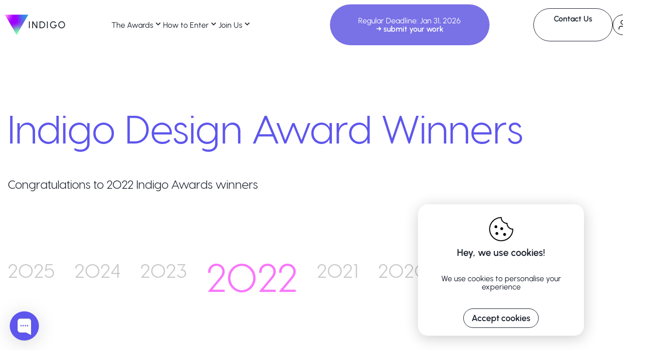

--- FILE ---
content_type: application/javascript; charset=UTF-8
request_url: https://indigoaward.com/_next/static/V3EkE0o-NfdUciud0hRWt/_buildManifest.js
body_size: 2891
content:
self.__BUILD_MANIFEST=function(s,e,c,a,i,t,n,d,r,u,f,o,j,b,h,p,k,g,l,w,v,m,y,_,q,I,B,F,P,A,D,E,L,M,N,S,T,U,C,x,z,G,H,J,K,O,Q,R,V,W){return{__rewrites:{afterFiles:[{has:G,source:"/api/:path*",destination:G}],beforeFiles:[],fallback:[]},"/":[i,t,d,r,u,f,s,e,c,a,n,o,m,j,y,"static/chunks/pages/index-258eb950ee31a003.js"],"/404":[i,t,d,r,u,f,s,e,c,a,n,o,j,"static/chunks/pages/404-1aa4d7779f44932b.js"],"/_error":["static/chunks/pages/_error-c66a4e8afc46f17b.js"],"/about":[i,t,d,r,u,f,s,e,c,a,n,o,j,q,"static/chunks/pages/about-f6e13dfd2c3e8b8e.js"],"/advertise":[i,t,d,r,u,f,I,s,e,c,a,n,o,j,"static/chunks/pages/advertise-65291654ddbb8516.js"],"/awards":[i,t,d,r,u,f,s,e,c,a,n,o,"static/chunks/8195-5ee8e420d3722f08.js",j,H,"static/chunks/pages/awards-ecc0bf0ffcff21c6.js"],"/benefits":[i,t,d,r,u,f,g,"static/chunks/31664189-861536dabf1d3d50.js",s,e,c,a,n,o,j,q,"static/chunks/pages/benefits-e7c8c8a41d4d493d.js"],"/books/[id]":[i,t,d,r,u,f,l,s,e,c,a,n,o,b,j,_,"static/chunks/pages/books/[id]-ca6ff7cb2592834c.js"],"/categories":[i,t,d,r,u,f,s,e,c,a,n,o,j,q,"static/chunks/pages/categories-dbd9301c7d38e906.js"],"/charges":[i,t,d,r,u,f,p,g,I,s,e,c,a,n,o,b,h,j,k,S,"static/chunks/pages/charges-b20a0956256e18e0.js"],"/confirmation":[i,p,s,e,c,a,b,B,k,F,"static/chunks/pages/confirmation-0b38393377461495.js"],"/contact":[i,t,d,r,u,f,s,e,c,a,n,o,j,"static/chunks/pages/contact-a15a0f0e1b39c1c0.js"],"/dashboard":[i,t,d,r,u,f,s,e,c,a,n,o,j,"static/chunks/pages/dashboard-03d8eea255307782.js"],"/email-activate":[T,"static/chunks/d0c16330-14d5b99453179cb3.js",e,"static/chunks/pages/email-activate-8345aa51efcc9f80.js"],"/entries":[i,t,d,r,u,f,p,s,e,c,a,n,o,h,j,k,S,H,"static/chunks/pages/entries-44a22bcfd14cd614.js"],"/entries/edit/info/[id]":[i,t,d,r,u,f,g,D,s,e,c,a,n,o,J,j,E,U,K,"static/chunks/pages/entries/edit/info/[id]-43faf04ca761452a.js"],"/entries/edit/review/[id]":[i,t,d,r,u,f,g,s,e,c,a,n,o,h,w,"static/chunks/2839-6e612d0c742c607a.js",j,E,U,"static/chunks/pages/entries/edit/review/[id]-943037c7cce234e9.js"],"/entries/edit/upload/[id]":[i,t,d,r,u,f,g,s,e,c,a,n,o,w,v,C,O,"static/chunks/2256-eed2001d16285add.js",j,E,"static/css/05d23cafd37121bf.css","static/chunks/pages/entries/edit/upload/[id]-48472da726c8eca0.js"],"/event":[i,t,d,r,u,f,s,e,c,a,n,o,j,"static/chunks/pages/event-a5132b5dc7eddb2e.js"],"/faq":[i,t,d,r,u,f,I,s,e,c,a,n,o,j,q,"static/chunks/pages/faq-ebfb111b11843f38.js"],"/indigo-portfolio-review":[i,t,d,r,u,f,I,D,"static/chunks/0b308cfb-18356747f9eb886e.js",s,e,c,a,n,o,m,j,y,"static/chunks/pages/indigo-portfolio-review-bce0c784c8e38191.js"],"/interview/preview/[id]":[i,t,d,r,u,f,s,e,c,a,n,o,h,P,j,A,L,"static/chunks/pages/interview/preview/[id]-9a7678428ec764bd.js"],"/interview/[id]":[i,t,d,r,u,f,s,e,c,a,n,o,h,P,j,A,L,"static/chunks/pages/interview/[id]-d6ff9e0407021493.js"],"/juries":[i,t,d,r,u,f,s,e,c,a,n,o,j,Q,"static/chunks/pages/juries-0d7f6bce76bb38d1.js"],"/juries/preview/[id]":[i,t,d,r,u,f,s,e,c,a,n,o,j,"static/chunks/pages/juries/preview/[id]-08265cfa3838b729.js"],"/juries/[slug]":[i,t,d,r,u,f,s,e,c,a,n,o,j,Q,"static/chunks/pages/juries/[slug]-b2579978433531a0.js"],"/jury":[i,t,d,r,u,f,s,e,c,a,n,o,j,"static/chunks/pages/jury-c59019f7bfdb6983.js"],"/jury/missing":[i,t,d,r,u,f,s,e,c,a,n,o,h,j,"static/chunks/pages/jury/missing-3720981ad0e041ec.js"],"/jury/missing/[id]":[i,t,d,r,u,f,x,s,e,c,a,n,o,h,w,z,C,j,R,"static/chunks/pages/jury/missing/[id]-d4a6c6ac56d4dc1b.js"],"/jury/portfolio-review":[i,t,d,r,u,f,l,D,s,e,c,a,n,o,j,"static/chunks/pages/jury/portfolio-review-b695eb28f11ce841.js"],"/jury/portfolio-review/[slug]":[i,t,d,r,u,f,s,e,c,a,n,o,j,"static/chunks/pages/jury/portfolio-review/[slug]-a9b0cc5221ebe1e3.js"],"/jury/preselection":[i,t,d,r,u,f,x,s,e,c,a,n,o,h,w,z,j,"static/chunks/pages/jury/preselection-0613939f8d95bfe6.js"],"/jury/shortlist":[i,t,d,r,u,f,s,e,c,a,n,o,j,"static/chunks/pages/jury/shortlist-f09fe82f48d1f36b.js"],"/jury/sub_categories/[id]":[i,t,d,r,u,f,x,s,e,c,a,n,o,w,z,C,j,R,"static/chunks/pages/jury/sub_categories/[id]-42d91783c143d685.js"],"/legal":[i,t,d,r,u,f,I,s,e,c,a,n,o,j,"static/chunks/pages/legal-f15c078e229a2a89.js"],"/login":[i,p,s,e,c,a,b,B,k,F,"static/chunks/pages/login-2e4ebe4011b5ee48.js"],"/media":[i,t,d,r,u,f,s,e,c,a,n,o,O,j,A,"static/chunks/pages/media-cafb03044b730809.js"],"/my-interviews/[slug]":[i,t,d,r,u,f,s,e,c,a,n,o,h,j,"static/chunks/pages/my-interviews/[slug]-9425bcf760a0b7fb.js"],"/password":[i,p,s,e,c,a,b,B,k,F,"static/chunks/pages/password-efc5246d0b49048e.js"],"/press/preview/[id]":[i,t,d,r,u,f,s,e,c,a,n,o,h,j,A,L,"static/chunks/pages/press/preview/[id]-53c24fad82daba44.js"],"/press/[id]":[i,t,d,r,u,f,s,e,c,a,n,o,h,P,j,A,L,"static/chunks/pages/press/[id]-93085f6edd0ab400.js"],"/preview_winners":[i,t,d,r,u,f,s,e,c,a,n,o,j,M,"static/chunks/pages/preview_winners-07d7b70d72982fba.js"],"/preview_winners/[id]":[i,t,l,s,e,c,b,w,m,_,V,y,"static/chunks/pages/preview_winners/[id]-8da3440a6343932c.js"],"/published-interviews":[i,t,d,r,u,f,s,e,c,a,n,o,h,P,j,"static/chunks/pages/published-interviews-d4bb48eda2b4b36a.js"],"/q&a":[i,t,d,r,u,f,T,s,e,c,a,n,o,h,v,j,W,"static/chunks/pages/q&a-7e80e4c7a0ef3bfa.js"],"/q&a/edit/[slug]":[i,t,d,r,u,f,T,s,e,c,a,n,o,h,v,j,W,"static/chunks/pages/q&a/edit/[slug]-e3916772f678c6ca.js"],"/send-portfolio/call-review":[p,g,s,e,c,a,b,v,k,N,"static/chunks/pages/send-portfolio/call-review-917871c3218c92e5.js"],"/send-portfolio/call-session":[p,g,s,e,c,a,b,v,k,N,"static/chunks/pages/send-portfolio/call-session-af641d8727bf17d0.js"],"/send-portfolio/sent-success":[p,g,s,e,c,a,b,v,k,N,"static/chunks/pages/send-portfolio/sent-success-bece41e231a8eaf4.js"],"/send-portfolio/sent-success-new-email":[p,g,s,e,c,a,b,v,k,N,"static/chunks/pages/send-portfolio/sent-success-new-email-64ee0daf2c9374c5.js"],"/signup":[i,p,s,e,c,a,n,b,B,k,F,"static/chunks/pages/signup-9527a0bb6f7200c9.js"],"/sponsors":[i,t,d,r,u,f,s,e,c,a,n,o,m,j,y,"static/chunks/pages/sponsors-89efb89918e8017a.js"],"/submit":[i,t,d,r,u,f,g,D,s,e,c,a,n,o,J,j,E,U,K,"static/chunks/pages/submit-6a2b4f2a77965cba.js"],"/users/billing-info":[i,t,d,r,u,f,p,s,e,c,a,n,o,j,k,S,"static/chunks/pages/users/billing-info-4a60e7a80a3758ff.js"],"/users/confirmation":[s,"static/chunks/pages/users/confirmation-a635319f93b4dfbb.js"],"/users/edit":[i,t,d,r,u,f,p,s,e,c,a,n,o,h,j,k,"static/chunks/pages/users/edit-ff2fa3a51c7dc2d9.js"],"/users/password/edit":[i,p,s,e,c,a,b,B,k,F,"static/chunks/pages/users/password/edit-d73fbb1764fb5655.js"],"/users/portfolio":[i,t,d,r,u,f,s,e,c,a,n,o,j,"static/chunks/pages/users/portfolio-99b30417f474ba58.js"],"/why-enter":[i,t,d,r,u,f,s,e,c,a,n,o,m,j,q,y,"static/chunks/pages/why-enter-5cee49b9f6013dcb.js"],"/winners":[i,t,d,r,u,f,l,s,e,c,a,n,o,b,j,_,M,"static/chunks/pages/winners-de82f2f22406ff34.js"],"/winners/competition/[...searchParams]":[i,t,d,r,u,f,l,s,e,c,a,n,o,b,j,_,M,"static/chunks/pages/winners/competition/[...searchParams]-ffeb25d83337f0f6.js"],"/winners/shortlist/[competitionId]":[i,t,d,r,u,f,l,s,e,c,a,n,o,b,j,_,M,"static/chunks/pages/winners/shortlist/[competitionId]-1fdfc8c6ff8e2de5.js"],"/winners/[id]":[i,t,d,r,u,f,l,s,e,c,a,n,o,b,w,m,P,j,_,V,y,"static/chunks/pages/winners/[id]-17c89c0a475fbbd9.js"],sortedPages:["/","/404","/_app","/_error","/about","/advertise","/awards","/benefits","/books/[id]","/categories","/charges","/confirmation","/contact","/dashboard","/email-activate","/entries","/entries/edit/info/[id]","/entries/edit/review/[id]","/entries/edit/upload/[id]","/event","/faq","/indigo-portfolio-review","/interview/preview/[id]","/interview/[id]","/juries","/juries/preview/[id]","/juries/[slug]","/jury","/jury/missing","/jury/missing/[id]","/jury/portfolio-review","/jury/portfolio-review/[slug]","/jury/preselection","/jury/shortlist","/jury/sub_categories/[id]","/legal","/login","/media","/my-interviews/[slug]","/password","/press/preview/[id]","/press/[id]","/preview_winners","/preview_winners/[id]","/published-interviews","/q&a","/q&a/edit/[slug]","/send-portfolio/call-review","/send-portfolio/call-session","/send-portfolio/sent-success","/send-portfolio/sent-success-new-email","/signup","/sponsors","/submit","/users/billing-info","/users/confirmation","/users/edit","/users/password/edit","/users/portfolio","/why-enter","/winners","/winners/competition/[...searchParams]","/winners/shortlist/[competitionId]","/winners/[id]"]}}("static/chunks/9669-a1ff1c612104c5e1.js","static/chunks/7720-960c6e6c64ece68a.js","static/chunks/3408-189f2123fddb7077.js","static/chunks/4543-57d01329b0cbeb55.js","static/chunks/0c428ae2-1f9087301a098d58.js","static/chunks/9b380ffa-e4c4b0d89db8463d.js","static/chunks/5675-a812e86a8fe18293.js","static/chunks/252f366e-c75cb6e04cf3fa24.js","static/chunks/d7eeaac4-20c4d90002d2b6ae.js","static/chunks/95b64a6e-22dbeb234b91eaec.js","static/chunks/814c6784-ea85f452a680e91e.js","static/chunks/5174-af79ef8fbcc79307.js","static/chunks/6866-8597388e5cb06d06.js","static/chunks/5312-ed7d7d8c092947d9.js","static/chunks/9332-c8943a46dd474fee.js","static/chunks/78e521c3-198b19b0c7f0c71a.js","static/chunks/4837-8abb7a99e910c210.js","static/chunks/ae51ba48-884aeb9a0d25812e.js","static/chunks/5e2a4920-eda78411bf41d10a.js","static/chunks/2004-f650e7fa65ae56ec.js","static/chunks/8851-229fc2a92903669b.js","static/chunks/5930-d52417f8eadfb018.js","static/css/4df78f2cd73d6b26.css","static/chunks/3545-7a8ec88dbcac9c29.js","static/chunks/5164-951e3d7ad4aa945f.js","static/chunks/17007de1-0af765b3155e2f08.js","static/chunks/757-718b4c21ef71fdfd.js","static/chunks/4725-4b2fc4147131c027.js","static/chunks/2359-9a4656714aa04590.js","static/chunks/7419-f41101343a306ac9.js","static/chunks/c31f1870-68e738e292d2c68b.js","static/chunks/6534-d491919cd2a89aa8.js","static/chunks/4415-13e0f3c1473206c5.js","static/chunks/2079-cd43052927ee3e45.js","static/chunks/6736-7a0c80c29a93e548.js","static/chunks/8870-ea7ed84f480df7a8.js","static/chunks/d64684d8-6aa281d26994e91e.js","static/chunks/9582-ff96056702d31e2a.js","static/chunks/498-6626a323d4762e05.js","static/chunks/6728d85a-081d1be8aed49778.js","static/chunks/4375-1bb774d29647d4cf.js",void 0,"static/chunks/1500-a29890737c2da8e4.js","static/chunks/6722-05cf18f18c0a2427.js","static/chunks/1902-8d4b5f9ced31a561.js","static/chunks/705-5c3a86cd7394c35e.js","static/chunks/6551-0bf9361b8e102ff3.js","static/chunks/8918-4ce5f10e5c0f4b56.js","static/chunks/9894-d2742f3896fe23c8.js","static/chunks/7347-fc565827f13aff06.js"),self.__BUILD_MANIFEST_CB&&self.__BUILD_MANIFEST_CB();

--- FILE ---
content_type: image/svg+xml
request_url: https://indigoaward.com/assets/rank/gold.svg
body_size: 406
content:
<svg width="20" height="31" viewBox="0 0 20 31" fill="none" xmlns="http://www.w3.org/2000/svg">
  <path d="M10.2278 19.4556C15.3242 19.4556 19.4556 15.3242 19.4556 10.2278C19.4556 5.13142 15.3242 1 10.2278 1C5.13142 1 1 5.13142 1 10.2278C1 15.3242 5.13142 19.4556 10.2278 19.4556Z" fill="#FFE187" stroke="#FFE187" stroke-linecap="round" stroke-linejoin="round"/>
  <path d="M5.23181 17.9897L3.63672 29.9991L10.228 26.0443L16.8193 29.9991L15.2242 17.9766" stroke="#FFE187" stroke-linecap="round" stroke-linejoin="round"/>
</svg>


--- FILE ---
content_type: application/javascript; charset=UTF-8
request_url: https://indigoaward.com/_next/static/chunks/4543-57d01329b0cbeb55.js
body_size: 8868
content:
"use strict";(self.webpackChunk_N_E=self.webpackChunk_N_E||[]).push([[4543],{82206:function(e,t,r){r.d(t,{I:function(){return d}});var s=r(85893),a=r(65544),i=r(34926),l=r(16013),u=r(49381),n=r(73035),o=r(37430);let d=(0,u.G)(function(e,t){let{htmlSize:r,...u}=e,d=(0,n.j)("Input",u),f=(0,a.L)(u),c=(0,l.Y)(f),y=(0,i.cx)("chakra-input",e.className);return(0,s.jsx)(o.m.input,{size:r,...c,__css:d.field,ref:t,className:y})});d.displayName="Input",d.id="Input"},6459:function(e,t,r){r.d(t,{p:function(){return o}});var s=r(67294),a=r(2847),i=r(60975),l=r(11065),u=r(88559),n=r(70052);function o(e){let{theme:t}=(0,n.uP)(),r=(0,u.OX)();return(0,s.useMemo)(()=>(function(e,t){let r=r=>({...t,...r,position:function(e,t){let r=e??"bottom";return({"top-start":{ltr:"top-left",rtl:"top-right"},"top-end":{ltr:"top-right",rtl:"top-left"},"bottom-start":{ltr:"bottom-left",rtl:"bottom-right"},"bottom-end":{ltr:"bottom-right",rtl:"bottom-left"}})[r]?.[t]??r}(r?.position??t?.position,e)}),s=e=>{let t=r(e),s=(0,i.C)(t);return l.f.notify(s,t)};return s.update=(e,t)=>{l.f.update(e,r(t))},s.promise=(e,t)=>{let r=s({...t.loading,status:"loading",duration:null});e.then(e=>s.update(r,{status:"success",duration:5e3,...(0,a.P)(t.success,e)})).catch(e=>s.update(r,{status:"error",duration:5e3,...(0,a.P)(t.error,e)}))},s.closeAll=l.f.closeAll,s.close=l.f.close,s.isActive=l.f.isActive,s})(t.direction,{...r,...e}),[e,t.direction,r])}},87536:function(e,t,r){r.d(t,{Qr:function(){return U},cI:function(){return e_}});var s=r(67294),a=e=>"checkbox"===e.type,i=e=>e instanceof Date,l=e=>null==e;let u=e=>"object"==typeof e;var n=e=>!l(e)&&!Array.isArray(e)&&u(e)&&!i(e),o=e=>n(e)&&e.target?a(e.target)?e.target.checked:e.target.value:e,d=e=>e.substring(0,e.search(/\.\d+(\.|$)/))||e,f=(e,t)=>e.has(d(t)),c=e=>{let t=e.constructor&&e.constructor.prototype;return n(t)&&t.hasOwnProperty("isPrototypeOf")},y="undefined"!=typeof window&&void 0!==window.HTMLElement&&"undefined"!=typeof document;function m(e){let t;let r=Array.isArray(e);if(e instanceof Date)t=new Date(e);else if(e instanceof Set)t=new Set(e);else if(!(!(y&&(e instanceof Blob||e instanceof FileList))&&(r||n(e))))return e;else if(t=r?[]:{},r||c(e))for(let r in e)e.hasOwnProperty(r)&&(t[r]=m(e[r]));else t=e;return t}var h=e=>Array.isArray(e)?e.filter(Boolean):[],p=e=>void 0===e,v=(e,t,r)=>{if(!t||!n(e))return r;let s=h(t.split(/[,[\].]+?/)).reduce((e,t)=>l(e)?e:e[t],e);return p(s)||s===e?p(e[t])?r:e[t]:s},b=e=>"boolean"==typeof e;let g={BLUR:"blur",FOCUS_OUT:"focusout",CHANGE:"change"},_={onBlur:"onBlur",onChange:"onChange",onSubmit:"onSubmit",onTouched:"onTouched",all:"all"},V={max:"max",min:"min",maxLength:"maxLength",minLength:"minLength",pattern:"pattern",required:"required",validate:"validate"},A=s.createContext(null),x=()=>s.useContext(A);var S=(e,t,r,s=!0)=>{let a={defaultValues:t._defaultValues};for(let i in e)Object.defineProperty(a,i,{get:()=>(t._proxyFormState[i]!==_.all&&(t._proxyFormState[i]=!s||_.all),r&&(r[i]=!0),e[i])});return a},w=e=>n(e)&&!Object.keys(e).length,F=(e,t,r,s)=>{r(e);let{name:a,...i}=e;return w(i)||Object.keys(i).length>=Object.keys(t).length||Object.keys(i).find(e=>t[e]===(!s||_.all))},k=e=>Array.isArray(e)?e:[e],D=(e,t,r)=>!e||!t||e===t||k(e).some(e=>e&&(r?e===t:e.startsWith(t)||t.startsWith(e)));function C(e){let t=s.useRef(e);t.current=e,s.useEffect(()=>{let r=!e.disabled&&t.current.subject&&t.current.subject.subscribe({next:t.current.next});return()=>{r&&r.unsubscribe()}},[e.disabled])}var E=e=>"string"==typeof e,O=(e,t,r,s,a)=>E(e)?(s&&t.watch.add(e),v(r,e,a)):Array.isArray(e)?e.map(e=>(s&&t.watch.add(e),v(r,e))):(s&&(t.watchAll=!0),r),L=e=>/^\w*$/.test(e),j=e=>h(e.replace(/["|']|\]/g,"").split(/\.|\[/)),T=(e,t,r)=>{let s=-1,a=L(t)?[t]:j(t),i=a.length,l=i-1;for(;++s<i;){let t=a[s],i=r;if(s!==l){let r=e[t];i=n(r)||Array.isArray(r)?r:isNaN(+a[s+1])?{}:[]}e[t]=i,e=e[t]}return e};let U=e=>e.render(function(e){let t=x(),{name:r,disabled:a,control:i=t.control,shouldUnregister:l}=e,u=f(i._names.array,r),n=function(e){let t=x(),{control:r=t.control,name:a,defaultValue:i,disabled:l,exact:u}=e||{},n=s.useRef(a);n.current=a,C({disabled:l,subject:r._subjects.values,next:e=>{D(n.current,e.name,u)&&d(m(O(n.current,r._names,e.values||r._formValues,!1,i)))}});let[o,d]=s.useState(r._getWatch(a,i));return s.useEffect(()=>r._removeUnmounted()),o}({control:i,name:r,defaultValue:v(i._formValues,r,v(i._defaultValues,r,e.defaultValue)),exact:!0}),d=function(e){let t=x(),{control:r=t.control,disabled:a,name:i,exact:l}=e||{},[u,n]=s.useState(r._formState),o=s.useRef(!0),d=s.useRef({isDirty:!1,isLoading:!1,dirtyFields:!1,touchedFields:!1,isValidating:!1,isValid:!1,errors:!1}),f=s.useRef(i);return f.current=i,C({disabled:a,next:e=>o.current&&D(f.current,e.name,l)&&F(e,d.current,r._updateFormState)&&n({...r._formState,...e}),subject:r._subjects.state}),s.useEffect(()=>(o.current=!0,d.current.isValid&&r._updateValid(!0),()=>{o.current=!1}),[r]),S(u,r,d.current,!1)}({control:i,name:r}),c=s.useRef(i.register(r,{...e.rules,value:n,...b(e.disabled)?{disabled:e.disabled}:{}}));return s.useEffect(()=>{let e=i._options.shouldUnregister||l,t=(e,t)=>{let r=v(i._fields,e);r&&(r._f.mount=t)};if(t(r,!0),e){let e=m(v(i._options.defaultValues,r));T(i._defaultValues,r,e),p(v(i._formValues,r))&&T(i._formValues,r,e)}return()=>{(u?e&&!i._state.action:e)?i.unregister(r):t(r,!1)}},[r,i,u,l]),s.useEffect(()=>{v(i._fields,r)&&i._updateDisabledField({disabled:a,fields:i._fields,name:r,value:v(i._fields,r)._f.value})},[a,r,i]),{field:{name:r,value:n,...b(a)||d.disabled?{disabled:d.disabled||a}:{},onChange:s.useCallback(e=>c.current.onChange({target:{value:o(e),name:r},type:g.CHANGE}),[r]),onBlur:s.useCallback(()=>c.current.onBlur({target:{value:v(i._formValues,r),name:r},type:g.BLUR}),[r,i]),ref:e=>{let t=v(i._fields,r);t&&e&&(t._f.ref={focus:()=>e.focus(),select:()=>e.select(),setCustomValidity:t=>e.setCustomValidity(t),reportValidity:()=>e.reportValidity()})}},formState:d,fieldState:Object.defineProperties({},{invalid:{enumerable:!0,get:()=>!!v(d.errors,r)},isDirty:{enumerable:!0,get:()=>!!v(d.dirtyFields,r)},isTouched:{enumerable:!0,get:()=>!!v(d.touchedFields,r)},error:{enumerable:!0,get:()=>v(d.errors,r)}})}}(e));var B=(e,t,r,s,a)=>t?{...r[e],types:{...r[e]&&r[e].types?r[e].types:{},[s]:a||!0}}:{},N=e=>({isOnSubmit:!e||e===_.onSubmit,isOnBlur:e===_.onBlur,isOnChange:e===_.onChange,isOnAll:e===_.all,isOnTouch:e===_.onTouched}),M=(e,t,r)=>!r&&(t.watchAll||t.watch.has(e)||[...t.watch].some(t=>e.startsWith(t)&&/^\.\w+/.test(e.slice(t.length))));let R=(e,t,r,s)=>{for(let a of r||Object.keys(e)){let r=v(e,a);if(r){let{_f:e,...i}=r;if(e){if(e.refs&&e.refs[0]&&t(e.refs[0],a)&&!s||e.ref&&t(e.ref,e.name)&&!s)break;R(i,t)}else n(i)&&R(i,t)}}};var P=(e,t,r)=>{let s=h(v(e,r));return T(s,"root",t[r]),T(e,r,s),e},q=e=>"file"===e.type,I=e=>"function"==typeof e,H=e=>{if(!y)return!1;let t=e?e.ownerDocument:0;return e instanceof(t&&t.defaultView?t.defaultView.HTMLElement:HTMLElement)},W=e=>E(e),$=e=>"radio"===e.type,G=e=>e instanceof RegExp;let z={value:!1,isValid:!1},Q={value:!0,isValid:!0};var X=e=>{if(Array.isArray(e)){if(e.length>1){let t=e.filter(e=>e&&e.checked&&!e.disabled).map(e=>e.value);return{value:t,isValid:!!t.length}}return e[0].checked&&!e[0].disabled?e[0].attributes&&!p(e[0].attributes.value)?p(e[0].value)||""===e[0].value?Q:{value:e[0].value,isValid:!0}:Q:z}return z};let Y={isValid:!1,value:null};var J=e=>Array.isArray(e)?e.reduce((e,t)=>t&&t.checked&&!t.disabled?{isValid:!0,value:t.value}:e,Y):Y;function K(e,t,r="validate"){if(W(e)||Array.isArray(e)&&e.every(W)||b(e)&&!e)return{type:r,message:W(e)?e:"",ref:t}}var Z=e=>n(e)&&!G(e)?e:{value:e,message:""},ee=async(e,t,r,s,i)=>{let{ref:u,refs:o,required:d,maxLength:f,minLength:c,min:y,max:m,pattern:h,validate:g,name:_,valueAsNumber:A,mount:x,disabled:S}=e._f,F=v(t,_);if(!x||S)return{};let k=o?o[0]:u,D=e=>{s&&k.reportValidity&&(k.setCustomValidity(b(e)?"":e||""),k.reportValidity())},C={},O=$(u),L=a(u),j=(A||q(u))&&p(u.value)&&p(F)||H(u)&&""===u.value||""===F||Array.isArray(F)&&!F.length,T=B.bind(null,_,r,C),U=(e,t,r,s=V.maxLength,a=V.minLength)=>{let i=e?t:r;C[_]={type:e?s:a,message:i,ref:u,...T(e?s:a,i)}};if(i?!Array.isArray(F)||!F.length:d&&(!(O||L)&&(j||l(F))||b(F)&&!F||L&&!X(o).isValid||O&&!J(o).isValid)){let{value:e,message:t}=W(d)?{value:!!d,message:d}:Z(d);if(e&&(C[_]={type:V.required,message:t,ref:k,...T(V.required,t)},!r))return D(t),C}if(!j&&(!l(y)||!l(m))){let e,t;let s=Z(m),a=Z(y);if(l(F)||isNaN(F)){let r=u.valueAsDate||new Date(F),i=e=>new Date(new Date().toDateString()+" "+e),l="time"==u.type,n="week"==u.type;E(s.value)&&F&&(e=l?i(F)>i(s.value):n?F>s.value:r>new Date(s.value)),E(a.value)&&F&&(t=l?i(F)<i(a.value):n?F<a.value:r<new Date(a.value))}else{let r=u.valueAsNumber||(F?+F:F);l(s.value)||(e=r>s.value),l(a.value)||(t=r<a.value)}if((e||t)&&(U(!!e,s.message,a.message,V.max,V.min),!r))return D(C[_].message),C}if((f||c)&&!j&&(E(F)||i&&Array.isArray(F))){let e=Z(f),t=Z(c),s=!l(e.value)&&F.length>+e.value,a=!l(t.value)&&F.length<+t.value;if((s||a)&&(U(s,e.message,t.message),!r))return D(C[_].message),C}if(h&&!j&&E(F)){let{value:e,message:t}=Z(h);if(G(e)&&!F.match(e)&&(C[_]={type:V.pattern,message:t,ref:u,...T(V.pattern,t)},!r))return D(t),C}if(g){if(I(g)){let e=K(await g(F,t),k);if(e&&(C[_]={...e,...T(V.validate,e.message)},!r))return D(e.message),C}else if(n(g)){let e={};for(let s in g){if(!w(e)&&!r)break;let a=K(await g[s](F,t),k,s);a&&(e={...a,...T(s,a.message)},D(a.message),r&&(C[_]=e))}if(!w(e)&&(C[_]={ref:k,...e},!r))return C}}return D(!0),C};function et(e,t){let r=Array.isArray(t)?t:L(t)?[t]:j(t),s=1===r.length?e:function(e,t){let r=t.slice(0,-1).length,s=0;for(;s<r;)e=p(e)?s++:e[t[s++]];return e}(e,r),a=r.length-1,i=r[a];return s&&delete s[i],0!==a&&(n(s)&&w(s)||Array.isArray(s)&&function(e){for(let t in e)if(e.hasOwnProperty(t)&&!p(e[t]))return!1;return!0}(s))&&et(e,r.slice(0,-1)),e}var er=()=>{let e=[];return{get observers(){return e},next:t=>{for(let r of e)r.next&&r.next(t)},subscribe:t=>(e.push(t),{unsubscribe:()=>{e=e.filter(e=>e!==t)}}),unsubscribe:()=>{e=[]}}},es=e=>l(e)||!u(e);function ea(e,t){if(es(e)||es(t))return e===t;if(i(e)&&i(t))return e.getTime()===t.getTime();let r=Object.keys(e),s=Object.keys(t);if(r.length!==s.length)return!1;for(let a of r){let r=e[a];if(!s.includes(a))return!1;if("ref"!==a){let e=t[a];if(i(r)&&i(e)||n(r)&&n(e)||Array.isArray(r)&&Array.isArray(e)?!ea(r,e):r!==e)return!1}}return!0}var ei=e=>"select-multiple"===e.type,el=e=>$(e)||a(e),eu=e=>H(e)&&e.isConnected,en=e=>{for(let t in e)if(I(e[t]))return!0;return!1};function eo(e,t={}){let r=Array.isArray(e);if(n(e)||r)for(let r in e)Array.isArray(e[r])||n(e[r])&&!en(e[r])?(t[r]=Array.isArray(e[r])?[]:{},eo(e[r],t[r])):l(e[r])||(t[r]=!0);return t}var ed=(e,t)=>(function e(t,r,s){let a=Array.isArray(t);if(n(t)||a)for(let a in t)Array.isArray(t[a])||n(t[a])&&!en(t[a])?p(r)||es(s[a])?s[a]=Array.isArray(t[a])?eo(t[a],[]):{...eo(t[a])}:e(t[a],l(r)?{}:r[a],s[a]):s[a]=!ea(t[a],r[a]);return s})(e,t,eo(t)),ef=(e,{valueAsNumber:t,valueAsDate:r,setValueAs:s})=>p(e)?e:t?""===e?NaN:e?+e:e:r&&E(e)?new Date(e):s?s(e):e;function ec(e){let t=e.ref;return(e.refs?e.refs.every(e=>e.disabled):t.disabled)?void 0:q(t)?t.files:$(t)?J(e.refs).value:ei(t)?[...t.selectedOptions].map(({value:e})=>e):a(t)?X(e.refs).value:ef(p(t.value)?e.ref.value:t.value,e)}var ey=(e,t,r,s)=>{let a={};for(let r of e){let e=v(t,r);e&&T(a,r,e._f)}return{criteriaMode:r,names:[...e],fields:a,shouldUseNativeValidation:s}},em=e=>p(e)?e:G(e)?e.source:n(e)?G(e.value)?e.value.source:e.value:e,eh=e=>e.mount&&(e.required||e.min||e.max||e.maxLength||e.minLength||e.pattern||e.validate);function ep(e,t,r){let s=v(e,r);if(s||L(r))return{error:s,name:r};let a=r.split(".");for(;a.length;){let s=a.join("."),i=v(t,s),l=v(e,s);if(i&&!Array.isArray(i)&&r!==s)break;if(l&&l.type)return{name:s,error:l};a.pop()}return{name:r}}var ev=(e,t,r,s,a)=>!a.isOnAll&&(!r&&a.isOnTouch?!(t||e):(r?s.isOnBlur:a.isOnBlur)?!e:(r?!s.isOnChange:!a.isOnChange)||e),eb=(e,t)=>!h(v(e,t)).length&&et(e,t);let eg={mode:_.onSubmit,reValidateMode:_.onChange,shouldFocusError:!0};function e_(e={}){let t=s.useRef(),r=s.useRef(),[u,d]=s.useState({isDirty:!1,isValidating:!1,isLoading:I(e.defaultValues),isSubmitted:!1,isSubmitting:!1,isSubmitSuccessful:!1,isValid:!1,submitCount:0,dirtyFields:{},touchedFields:{},errors:e.errors||{},disabled:e.disabled||!1,defaultValues:I(e.defaultValues)?void 0:e.defaultValues});t.current||(t.current={...function(e={},t){let r,s={...eg,...e},u={submitCount:0,isDirty:!1,isLoading:I(s.defaultValues),isValidating:!1,isSubmitted:!1,isSubmitting:!1,isSubmitSuccessful:!1,isValid:!1,touchedFields:{},dirtyFields:{},errors:s.errors||{},disabled:s.disabled||!1},d={},c=(n(s.defaultValues)||n(s.values))&&m(s.defaultValues||s.values)||{},V=s.shouldUnregister?{}:m(c),A={action:!1,mount:!1,watch:!1},x={mount:new Set,unMount:new Set,array:new Set,watch:new Set},S=0,F={isDirty:!1,dirtyFields:!1,touchedFields:!1,isValidating:!1,isValid:!1,errors:!1},D={values:er(),array:er(),state:er()},C=N(s.mode),L=N(s.reValidateMode),j=s.criteriaMode===_.all,U=e=>t=>{clearTimeout(S),S=setTimeout(e,t)},B=async e=>{if(F.isValid||e){let e=s.resolver?w((await X()).errors):await J(d,!0);e!==u.isValid&&D.state.next({isValid:e})}},W=e=>F.isValidating&&D.state.next({isValidating:e}),$=(e,t)=>{T(u.errors,e,t),D.state.next({errors:u.errors})},G=(e,t,r,s)=>{let a=v(d,e);if(a){let i=v(V,e,p(r)?v(c,e):r);p(i)||s&&s.defaultChecked||t?T(V,e,t?i:ec(a._f)):en(e,i),A.mount&&B()}},z=(e,t,r,s,a)=>{let i=!1,l=!1,n={name:e},o=!!(v(d,e)&&v(d,e)._f.disabled);if(!r||s){F.isDirty&&(l=u.isDirty,u.isDirty=n.isDirty=K(),i=l!==n.isDirty);let r=o||ea(v(c,e),t);l=!!(!o&&v(u.dirtyFields,e)),r||o?et(u.dirtyFields,e):T(u.dirtyFields,e,!0),n.dirtyFields=u.dirtyFields,i=i||F.dirtyFields&&!r!==l}if(r){let t=v(u.touchedFields,e);t||(T(u.touchedFields,e,r),n.touchedFields=u.touchedFields,i=i||F.touchedFields&&t!==r)}return i&&a&&D.state.next(n),i?n:{}},Q=(t,s,a,i)=>{let l=v(u.errors,t),n=F.isValid&&b(s)&&u.isValid!==s;if(e.delayError&&a?(r=U(()=>$(t,a)))(e.delayError):(clearTimeout(S),r=null,a?T(u.errors,t,a):et(u.errors,t)),(a?!ea(l,a):l)||!w(i)||n){let e={...i,...n&&b(s)?{isValid:s}:{},errors:u.errors,name:t};u={...u,...e},D.state.next(e)}W(!1)},X=async e=>s.resolver(V,s.context,ey(e||x.mount,d,s.criteriaMode,s.shouldUseNativeValidation)),Y=async e=>{let{errors:t}=await X(e);if(e)for(let r of e){let e=v(t,r);e?T(u.errors,r,e):et(u.errors,r)}else u.errors=t;return t},J=async(e,t,r={valid:!0})=>{for(let a in e){let i=e[a];if(i){let{_f:e,...a}=i;if(e){let a=x.array.has(e.name),l=await ee(i,V,j,s.shouldUseNativeValidation&&!t,a);if(l[e.name]&&(r.valid=!1,t))break;t||(v(l,e.name)?a?P(u.errors,l,e.name):T(u.errors,e.name,l[e.name]):et(u.errors,e.name))}a&&await J(a,t,r)}}return r.valid},K=(e,t)=>(e&&t&&T(V,e,t),!ea(eS(),c)),Z=(e,t,r)=>O(e,x,{...A.mount?V:p(t)?c:E(e)?{[e]:t}:t},r,t),en=(e,t,r={})=>{let s=v(d,e),i=t;if(s){let r=s._f;r&&(r.disabled||T(V,e,ef(t,r)),i=H(r.ref)&&l(t)?"":t,ei(r.ref)?[...r.ref.options].forEach(e=>e.selected=i.includes(e.value)):r.refs?a(r.ref)?r.refs.length>1?r.refs.forEach(e=>(!e.defaultChecked||!e.disabled)&&(e.checked=Array.isArray(i)?!!i.find(t=>t===e.value):i===e.value)):r.refs[0]&&(r.refs[0].checked=!!i):r.refs.forEach(e=>e.checked=e.value===i):q(r.ref)?r.ref.value="":(r.ref.value=i,r.ref.type||D.values.next({name:e,values:{...V}})))}(r.shouldDirty||r.shouldTouch)&&z(e,i,r.shouldTouch,r.shouldDirty,!0),r.shouldValidate&&ex(e)},eo=(e,t,r)=>{for(let s in t){let a=t[s],l=`${e}.${s}`,u=v(d,l);!x.array.has(e)&&es(a)&&(!u||u._f)||i(a)?en(l,a,r):eo(l,a,r)}},e_=(e,r,s={})=>{let a=v(d,e),i=x.array.has(e),n=m(r);T(V,e,n),i?(D.array.next({name:e,values:{...V}}),(F.isDirty||F.dirtyFields)&&s.shouldDirty&&D.state.next({name:e,dirtyFields:ed(c,V),isDirty:K(e,n)})):!a||a._f||l(n)?en(e,n,s):eo(e,n,s),M(e,x)&&D.state.next({...u}),D.values.next({name:e,values:{...V}}),A.mount||t()},eV=async e=>{let t=e.target,a=t.name,i=!0,l=v(d,a),n=e=>{i=Number.isNaN(e)||e===v(V,a,e)};if(l){let f,c;let y=t.type?ec(l._f):o(e),m=e.type===g.BLUR||e.type===g.FOCUS_OUT,h=!eh(l._f)&&!s.resolver&&!v(u.errors,a)&&!l._f.deps||ev(m,v(u.touchedFields,a),u.isSubmitted,L,C),p=M(a,x,m);T(V,a,y),m?(l._f.onBlur&&l._f.onBlur(e),r&&r(0)):l._f.onChange&&l._f.onChange(e);let b=z(a,y,m,!1),_=!w(b)||p;if(m||D.values.next({name:a,type:e.type,values:{...V}}),h)return F.isValid&&B(),_&&D.state.next({name:a,...p?{}:b});if(!m&&p&&D.state.next({...u}),W(!0),s.resolver){let{errors:e}=await X([a]);if(n(y),i){let t=ep(u.errors,d,a),r=ep(e,d,t.name||a);f=r.error,a=r.name,c=w(e)}}else f=(await ee(l,V,j,s.shouldUseNativeValidation))[a],n(y),i&&(f?c=!1:F.isValid&&(c=await J(d,!0)));i&&(l._f.deps&&ex(l._f.deps),Q(a,c,f,b))}},eA=(e,t)=>{if(v(u.errors,t)&&e.focus)return e.focus(),1},ex=async(e,t={})=>{let r,a;let i=k(e);if(W(!0),s.resolver){let t=await Y(p(e)?e:i);r=w(t),a=e?!i.some(e=>v(t,e)):r}else e?((a=(await Promise.all(i.map(async e=>{let t=v(d,e);return await J(t&&t._f?{[e]:t}:t)}))).every(Boolean))||u.isValid)&&B():a=r=await J(d);return D.state.next({...!E(e)||F.isValid&&r!==u.isValid?{}:{name:e},...s.resolver||!e?{isValid:r}:{},errors:u.errors,isValidating:!1}),t.shouldFocus&&!a&&R(d,eA,e?i:x.mount),a},eS=e=>{let t={...c,...A.mount?V:{}};return p(e)?t:E(e)?v(t,e):e.map(e=>v(t,e))},ew=(e,t)=>({invalid:!!v((t||u).errors,e),isDirty:!!v((t||u).dirtyFields,e),isTouched:!!v((t||u).touchedFields,e),error:v((t||u).errors,e)}),eF=(e,t,r)=>{let s=(v(d,e,{_f:{}})._f||{}).ref;T(u.errors,e,{...t,ref:s}),D.state.next({name:e,errors:u.errors,isValid:!1}),r&&r.shouldFocus&&s&&s.focus&&s.focus()},ek=(e,t={})=>{for(let r of e?k(e):x.mount)x.mount.delete(r),x.array.delete(r),t.keepValue||(et(d,r),et(V,r)),t.keepError||et(u.errors,r),t.keepDirty||et(u.dirtyFields,r),t.keepTouched||et(u.touchedFields,r),s.shouldUnregister||t.keepDefaultValue||et(c,r);D.values.next({values:{...V}}),D.state.next({...u,...t.keepDirty?{isDirty:K()}:{}}),t.keepIsValid||B()},eD=({disabled:e,name:t,field:r,fields:s,value:a})=>{if(b(e)){let i=e?void 0:p(a)?ec(r?r._f:v(s,t)._f):a;T(V,t,i),z(t,i,!1,!1,!0)}},eC=(e,t={})=>{let r=v(d,e),a=b(t.disabled);return T(d,e,{...r||{},_f:{...r&&r._f?r._f:{ref:{name:e}},name:e,mount:!0,...t}}),x.mount.add(e),r?eD({field:r,disabled:t.disabled,name:e,value:t.value}):G(e,!0,t.value),{...a?{disabled:t.disabled}:{},...s.progressive?{required:!!t.required,min:em(t.min),max:em(t.max),minLength:em(t.minLength),maxLength:em(t.maxLength),pattern:em(t.pattern)}:{},name:e,onChange:eV,onBlur:eV,ref:a=>{if(a){eC(e,t),r=v(d,e);let s=p(a.value)&&a.querySelectorAll&&a.querySelectorAll("input,select,textarea")[0]||a,i=el(s),l=r._f.refs||[];(i?l.find(e=>e===s):s===r._f.ref)||(T(d,e,{_f:{...r._f,...i?{refs:[...l.filter(eu),s,...Array.isArray(v(c,e))?[{}]:[]],ref:{type:s.type,name:e}}:{ref:s}}}),G(e,!1,void 0,s))}else(r=v(d,e,{}))._f&&(r._f.mount=!1),(s.shouldUnregister||t.shouldUnregister)&&!(f(x.array,e)&&A.action)&&x.unMount.add(e)}}},eE=()=>s.shouldFocusError&&R(d,eA,x.mount),eO=(e,t)=>async r=>{r&&(r.preventDefault&&r.preventDefault(),r.persist&&r.persist());let a=m(V);if(D.state.next({isSubmitting:!0}),s.resolver){let{errors:e,values:t}=await X();u.errors=e,a=t}else await J(d);et(u.errors,"root"),w(u.errors)?(D.state.next({errors:{}}),await e(a,r)):(t&&await t({...u.errors},r),eE(),setTimeout(eE)),D.state.next({isSubmitted:!0,isSubmitting:!1,isSubmitSuccessful:w(u.errors),submitCount:u.submitCount+1,errors:u.errors})},eL=(r,s={})=>{let a=r?m(r):c,i=m(a),l=r&&!w(r)?i:c;if(s.keepDefaultValues||(c=a),!s.keepValues){if(s.keepDirtyValues)for(let e of x.mount)v(u.dirtyFields,e)?T(l,e,v(V,e)):e_(e,v(l,e));else{if(y&&p(r))for(let e of x.mount){let t=v(d,e);if(t&&t._f){let e=Array.isArray(t._f.refs)?t._f.refs[0]:t._f.ref;if(H(e)){let t=e.closest("form");if(t){t.reset();break}}}}d={}}V=e.shouldUnregister?s.keepDefaultValues?m(c):{}:m(l),D.array.next({values:{...l}}),D.values.next({values:{...l}})}x={mount:new Set,unMount:new Set,array:new Set,watch:new Set,watchAll:!1,focus:""},A.mount||t(),A.mount=!F.isValid||!!s.keepIsValid,A.watch=!!e.shouldUnregister,D.state.next({submitCount:s.keepSubmitCount?u.submitCount:0,isDirty:s.keepDirty?u.isDirty:!!(s.keepDefaultValues&&!ea(r,c)),isSubmitted:!!s.keepIsSubmitted&&u.isSubmitted,dirtyFields:s.keepDirtyValues?u.dirtyFields:s.keepDefaultValues&&r?ed(c,r):{},touchedFields:s.keepTouched?u.touchedFields:{},errors:s.keepErrors?u.errors:{},isSubmitSuccessful:!!s.keepIsSubmitSuccessful&&u.isSubmitSuccessful,isSubmitting:!1})},ej=(e,t)=>eL(I(e)?e(V):e,t);return{control:{register:eC,unregister:ek,getFieldState:ew,handleSubmit:eO,setError:eF,_executeSchema:X,_getWatch:Z,_getDirty:K,_updateValid:B,_removeUnmounted:()=>{for(let e of x.unMount){let t=v(d,e);t&&(t._f.refs?t._f.refs.every(e=>!eu(e)):!eu(t._f.ref))&&ek(e)}x.unMount=new Set},_updateFieldArray:(e,t=[],r,s,a=!0,i=!0)=>{if(s&&r){if(A.action=!0,i&&Array.isArray(v(d,e))){let t=r(v(d,e),s.argA,s.argB);a&&T(d,e,t)}if(i&&Array.isArray(v(u.errors,e))){let t=r(v(u.errors,e),s.argA,s.argB);a&&T(u.errors,e,t),eb(u.errors,e)}if(F.touchedFields&&i&&Array.isArray(v(u.touchedFields,e))){let t=r(v(u.touchedFields,e),s.argA,s.argB);a&&T(u.touchedFields,e,t)}F.dirtyFields&&(u.dirtyFields=ed(c,V)),D.state.next({name:e,isDirty:K(e,t),dirtyFields:u.dirtyFields,errors:u.errors,isValid:u.isValid})}else T(V,e,t)},_updateDisabledField:eD,_getFieldArray:t=>h(v(A.mount?V:c,t,e.shouldUnregister?v(c,t,[]):[])),_reset:eL,_resetDefaultValues:()=>I(s.defaultValues)&&s.defaultValues().then(e=>{ej(e,s.resetOptions),D.state.next({isLoading:!1})}),_updateFormState:e=>{u={...u,...e}},_disableForm:e=>{b(e)&&(D.state.next({disabled:e}),R(d,(t,r)=>{let s=e,a=v(d,r);a&&b(a._f.disabled)&&(s||(s=a._f.disabled)),t.disabled=s},0,!1))},_subjects:D,_proxyFormState:F,_setErrors:e=>{u.errors=e,D.state.next({errors:u.errors,isValid:!1})},get _fields(){return d},get _formValues(){return V},get _state(){return A},set _state(value){A=value},get _defaultValues(){return c},get _names(){return x},set _names(value){x=value},get _formState(){return u},set _formState(value){u=value},get _options(){return s},set _options(value){s={...s,...value}}},trigger:ex,register:eC,handleSubmit:eO,watch:(e,t)=>I(e)?D.values.subscribe({next:r=>e(Z(void 0,t),r)}):Z(e,t,!0),setValue:e_,getValues:eS,reset:ej,resetField:(e,t={})=>{v(d,e)&&(p(t.defaultValue)?e_(e,m(v(c,e))):(e_(e,t.defaultValue),T(c,e,m(t.defaultValue))),t.keepTouched||et(u.touchedFields,e),t.keepDirty||(et(u.dirtyFields,e),u.isDirty=t.defaultValue?K(e,m(v(c,e))):K()),!t.keepError&&(et(u.errors,e),F.isValid&&B()),D.state.next({...u}))},clearErrors:e=>{e&&k(e).forEach(e=>et(u.errors,e)),D.state.next({errors:e?u.errors:{}})},unregister:ek,setError:eF,setFocus:(e,t={})=>{let r=v(d,e),s=r&&r._f;if(s){let e=s.refs?s.refs[0]:s.ref;e.focus&&(e.focus(),t.shouldSelect&&e.select())}},getFieldState:ew}}(e,()=>d(e=>({...e}))),formState:u});let c=t.current.control;return c._options=e,C({subject:c._subjects.state,next:e=>{F(e,c._proxyFormState,c._updateFormState,!0)&&d({...c._formState})}}),s.useEffect(()=>c._disableForm(e.disabled),[c,e.disabled]),s.useEffect(()=>{if(c._proxyFormState.isDirty){let e=c._getDirty();e!==u.isDirty&&c._subjects.state.next({isDirty:e})}},[c,u.isDirty]),s.useEffect(()=>{e.values&&!ea(e.values,r.current)?(c._reset(e.values,c._options.resetOptions),r.current=e.values,d(e=>({...e}))):c._resetDefaultValues()},[e.values,c]),s.useEffect(()=>{e.errors&&c._setErrors(e.errors)},[e.errors,c]),s.useEffect(()=>{c._state.mount||(c._updateValid(),c._state.mount=!0),c._state.watch&&(c._state.watch=!1,c._subjects.state.next({...c._formState})),c._removeUnmounted()}),t.current.formState=S(u,c),t.current}}}]);

--- FILE ---
content_type: application/javascript; charset=UTF-8
request_url: https://indigoaward.com/_next/static/chunks/pages/_app-ddafd08a5fab73d9.js
body_size: 116740
content:
(self.webpackChunk_N_E=self.webpackChunk_N_E||[]).push([[2888],{45042:function(e,t){"use strict";t.Z=function(e){var t=Object.create(null);return function(r){return void 0===t[r]&&(t[r]=e(r)),t[r]}}},91683:function(e,t,r){"use strict";r.d(t,{T:function(){return c},_:function(){return l},a:function(){return f},w:function(){return u}});var n=r(67294),i=r(59671),o=r(87462),a=function(e){var t=new WeakMap;return function(r){if(t.has(r))return t.get(r);var n=e(r);return t.set(r,n),n}};r(48137),r(27278);var s=(0,n.createContext)("undefined"!=typeof HTMLElement?(0,i.Z)({key:"css"}):null);s.Provider;var l=function(){return(0,n.useContext)(s)},u=function(e){return(0,n.forwardRef)(function(t,r){return e(t,(0,n.useContext)(s),r)})},c=(0,n.createContext)({}),d=a(function(e){return a(function(t){return"function"==typeof t?t(e):(0,o.Z)({},e,t)})}),f=function(e){var t=(0,n.useContext)(c);return e.theme!==t&&(t=d(t)(e.theme)),(0,n.createElement)(c.Provider,{value:t},e.children)}},70917:function(e,t,r){"use strict";r.d(t,{F4:function(){return c},xB:function(){return l}});var n=r(67294);r(59671);var i=r(91683);r(8679);var o=r(70444),a=r(48137),s=r(27278),l=(0,i.w)(function(e,t){var r=e.styles,l=(0,a.O)([r],void 0,(0,n.useContext)(i.T)),u=(0,n.useRef)();return(0,s.j)(function(){var e=t.key+"-global",r=new t.sheet.constructor({key:e,nonce:t.sheet.nonce,container:t.sheet.container,speedy:t.sheet.isSpeedy}),n=!1,i=document.querySelector('style[data-emotion="'+e+" "+l.name+'"]');return t.sheet.tags.length&&(r.before=t.sheet.tags[0]),null!==i&&(n=!0,i.setAttribute("data-emotion",e),r.hydrate([i])),u.current=[r,n],function(){r.flush()}},[t]),(0,s.j)(function(){var e=u.current,r=e[0];if(e[1]){e[1]=!1;return}if(void 0!==l.next&&(0,o.My)(t,l.next,!0),r.tags.length){var n=r.tags[r.tags.length-1].nextElementSibling;r.before=n,r.flush()}t.insert("",l,r,!1)},[t,l.name]),null});function u(){for(var e=arguments.length,t=Array(e),r=0;r<e;r++)t[r]=arguments[r];return(0,a.O)(t)}var c=function(){var e=u.apply(void 0,arguments),t="animation-"+e.name;return{name:t,styles:"@keyframes "+t+"{"+e.styles+"}",anim:1,toString:function(){return"_EMO_"+this.name+"_"+this.styles+"_EMO_"}}}},59671:function(e,t,r){"use strict";r.d(t,{Z:function(){return G}});var n=function(){function e(e){var t=this;this._insertTag=function(e){var r;r=0===t.tags.length?t.insertionPoint?t.insertionPoint.nextSibling:t.prepend?t.container.firstChild:t.before:t.tags[t.tags.length-1].nextSibling,t.container.insertBefore(e,r),t.tags.push(e)},this.isSpeedy=void 0===e.speedy||e.speedy,this.tags=[],this.ctr=0,this.nonce=e.nonce,this.key=e.key,this.container=e.container,this.prepend=e.prepend,this.insertionPoint=e.insertionPoint,this.before=null}var t=e.prototype;return t.hydrate=function(e){e.forEach(this._insertTag)},t.insert=function(e){if(this.ctr%(this.isSpeedy?65e3:1)==0){var t;this._insertTag(((t=document.createElement("style")).setAttribute("data-emotion",this.key),void 0!==this.nonce&&t.setAttribute("nonce",this.nonce),t.appendChild(document.createTextNode("")),t.setAttribute("data-s",""),t))}var r=this.tags[this.tags.length-1];if(this.isSpeedy){var n=function(e){if(e.sheet)return e.sheet;for(var t=0;t<document.styleSheets.length;t++)if(document.styleSheets[t].ownerNode===e)return document.styleSheets[t]}(r);try{n.insertRule(e,n.cssRules.length)}catch(e){}}else r.appendChild(document.createTextNode(e));this.ctr++},t.flush=function(){this.tags.forEach(function(e){return e.parentNode&&e.parentNode.removeChild(e)}),this.tags=[],this.ctr=0},e}(),i=Math.abs,o=String.fromCharCode,a=Object.assign;function s(e,t,r){return e.replace(t,r)}function l(e,t){return e.indexOf(t)}function u(e,t){return 0|e.charCodeAt(t)}function c(e,t,r){return e.slice(t,r)}function d(e){return e.length}function f(e,t){return t.push(e),e}var h=1,p=1,m=0,g=0,v=0,b="";function y(e,t,r,n,i,o,a){return{value:e,root:t,parent:r,type:n,props:i,children:o,line:h,column:p,length:a,return:""}}function x(e,t){return a(y("",null,null,"",null,null,0),e,{length:-e.length},t)}function k(){return v=g<m?u(b,g++):0,p++,10===v&&(p=1,h++),v}function w(){return u(b,g)}function S(e){switch(e){case 0:case 9:case 10:case 13:case 32:return 5;case 33:case 43:case 44:case 47:case 62:case 64:case 126:case 59:case 123:case 125:return 4;case 58:return 3;case 34:case 39:case 40:case 91:return 2;case 41:case 93:return 1}return 0}function _(e){return h=p=1,m=d(b=e),g=0,[]}function E(e){var t,r;return(t=g-1,r=function e(t){for(;k();)switch(v){case t:return g;case 34:case 39:34!==t&&39!==t&&e(v);break;case 40:41===t&&e(t);break;case 92:k()}return g}(91===e?e+2:40===e?e+1:e),c(b,t,r)).trim()}var T="-ms-",C="-moz-",P="-webkit-",A="comm",j="rule",R="decl",M="@keyframes";function $(e,t){for(var r="",n=e.length,i=0;i<n;i++)r+=t(e[i],i,e,t)||"";return r}function z(e,t,r,n){switch(e.type){case"@import":case R:return e.return=e.return||e.value;case A:return"";case M:return e.return=e.value+"{"+$(e.children,n)+"}";case j:e.value=e.props.join(",")}return d(r=$(e.children,n))?e.return=e.value+"{"+r+"}":""}function O(e,t,r,n,o,a,l,u,d,f,h){for(var p=o-1,m=0===o?a:[""],g=m.length,v=0,b=0,x=0;v<n;++v)for(var k=0,w=c(e,p+1,p=i(b=l[v])),S=e;k<g;++k)(S=(b>0?m[k]+" "+w:s(w,/&\f/g,m[k])).trim())&&(d[x++]=S);return y(e,t,r,0===o?j:u,d,f,h)}function D(e,t,r,n){return y(e,t,r,R,c(e,0,n),c(e,n+1,-1),n)}var B=function(e,t,r){for(var n=0,i=0;n=i,i=w(),38===n&&12===i&&(t[r]=1),!S(i);)k();return c(b,e,g)},F=function(e,t){var r=-1,n=44;do switch(S(n)){case 0:38===n&&12===w()&&(t[r]=1),e[r]+=B(g-1,t,r);break;case 2:e[r]+=E(n);break;case 4:if(44===n){e[++r]=58===w()?"&\f":"",t[r]=e[r].length;break}default:e[r]+=o(n)}while(n=k());return e},I=function(e,t){var r;return r=F(_(e),t),b="",r},L=new WeakMap,V=function(e){if("rule"===e.type&&e.parent&&!(e.length<1)){for(var t=e.value,r=e.parent,n=e.column===r.column&&e.line===r.line;"rule"!==r.type;)if(!(r=r.parent))return;if((1!==e.props.length||58===t.charCodeAt(0)||L.get(r))&&!n){L.set(e,!0);for(var i=[],o=I(t,i),a=r.props,s=0,l=0;s<o.length;s++)for(var u=0;u<a.length;u++,l++)e.props[l]=i[s]?o[s].replace(/&\f/g,a[u]):a[u]+" "+o[s]}}},W=function(e){if("decl"===e.type){var t=e.value;108===t.charCodeAt(0)&&98===t.charCodeAt(2)&&(e.return="",e.value="")}},N=[function(e,t,r,n){if(e.length>-1&&!e.return)switch(e.type){case R:e.return=function e(t,r){switch(45^u(t,0)?(((r<<2^u(t,0))<<2^u(t,1))<<2^u(t,2))<<2^u(t,3):0){case 5103:return P+"print-"+t+t;case 5737:case 4201:case 3177:case 3433:case 1641:case 4457:case 2921:case 5572:case 6356:case 5844:case 3191:case 6645:case 3005:case 6391:case 5879:case 5623:case 6135:case 4599:case 4855:case 4215:case 6389:case 5109:case 5365:case 5621:case 3829:return P+t+t;case 5349:case 4246:case 4810:case 6968:case 2756:return P+t+C+t+T+t+t;case 6828:case 4268:return P+t+T+t+t;case 6165:return P+t+T+"flex-"+t+t;case 5187:return P+t+s(t,/(\w+).+(:[^]+)/,P+"box-$1$2"+T+"flex-$1$2")+t;case 5443:return P+t+T+"flex-item-"+s(t,/flex-|-self/,"")+t;case 4675:return P+t+T+"flex-line-pack"+s(t,/align-content|flex-|-self/,"")+t;case 5548:return P+t+T+s(t,"shrink","negative")+t;case 5292:return P+t+T+s(t,"basis","preferred-size")+t;case 6060:return P+"box-"+s(t,"-grow","")+P+t+T+s(t,"grow","positive")+t;case 4554:return P+s(t,/([^-])(transform)/g,"$1"+P+"$2")+t;case 6187:return s(s(s(t,/(zoom-|grab)/,P+"$1"),/(image-set)/,P+"$1"),t,"")+t;case 5495:case 3959:return s(t,/(image-set\([^]*)/,P+"$1$`$1");case 4968:return s(s(t,/(.+:)(flex-)?(.*)/,P+"box-pack:$3"+T+"flex-pack:$3"),/s.+-b[^;]+/,"justify")+P+t+t;case 4095:case 3583:case 4068:case 2532:return s(t,/(.+)-inline(.+)/,P+"$1$2")+t;case 8116:case 7059:case 5753:case 5535:case 5445:case 5701:case 4933:case 4677:case 5533:case 5789:case 5021:case 4765:if(d(t)-1-r>6)switch(u(t,r+1)){case 109:if(45!==u(t,r+4))break;case 102:return s(t,/(.+:)(.+)-([^]+)/,"$1"+P+"$2-$3$1"+C+(108==u(t,r+3)?"$3":"$2-$3"))+t;case 115:return~l(t,"stretch")?e(s(t,"stretch","fill-available"),r)+t:t}break;case 4949:if(115!==u(t,r+1))break;case 6444:switch(u(t,d(t)-3-(~l(t,"!important")&&10))){case 107:return s(t,":",":"+P)+t;case 101:return s(t,/(.+:)([^;!]+)(;|!.+)?/,"$1"+P+(45===u(t,14)?"inline-":"")+"box$3$1"+P+"$2$3$1"+T+"$2box$3")+t}break;case 5936:switch(u(t,r+11)){case 114:return P+t+T+s(t,/[svh]\w+-[tblr]{2}/,"tb")+t;case 108:return P+t+T+s(t,/[svh]\w+-[tblr]{2}/,"tb-rl")+t;case 45:return P+t+T+s(t,/[svh]\w+-[tblr]{2}/,"lr")+t}return P+t+T+t+t}return t}(e.value,e.length);break;case M:return $([x(e,{value:s(e.value,"@","@"+P)})],n);case j:if(e.length){var i,o;return i=e.props,o=function(t){var r;switch(r=t,(r=/(::plac\w+|:read-\w+)/.exec(r))?r[0]:r){case":read-only":case":read-write":return $([x(e,{props:[s(t,/:(read-\w+)/,":"+C+"$1")]})],n);case"::placeholder":return $([x(e,{props:[s(t,/:(plac\w+)/,":"+P+"input-$1")]}),x(e,{props:[s(t,/:(plac\w+)/,":"+C+"$1")]}),x(e,{props:[s(t,/:(plac\w+)/,T+"input-$1")]})],n)}return""},i.map(o).join("")}}}],G=function(e){var t,r,i,a,m,x,T=e.key;if("css"===T){var C=document.querySelectorAll("style[data-emotion]:not([data-s])");Array.prototype.forEach.call(C,function(e){-1!==e.getAttribute("data-emotion").indexOf(" ")&&(document.head.appendChild(e),e.setAttribute("data-s",""))})}var P=e.stylisPlugins||N,j={},R=[];a=e.container||document.head,Array.prototype.forEach.call(document.querySelectorAll('style[data-emotion^="'+T+' "]'),function(e){for(var t=e.getAttribute("data-emotion").split(" "),r=1;r<t.length;r++)j[t[r]]=!0;R.push(e)});var M=(r=(t=[V,W].concat(P,[z,(i=function(e){x.insert(e)},function(e){!e.root&&(e=e.return)&&i(e)})])).length,function(e,n,i,o){for(var a="",s=0;s<r;s++)a+=t[s](e,n,i,o)||"";return a}),B=function(e){var t,r;return $((r=function e(t,r,n,i,a,m,x,_,T){for(var C,P=0,j=0,R=x,M=0,$=0,z=0,B=1,F=1,I=1,L=0,V="",W=a,N=m,G=i,U=V;F;)switch(z=L,L=k()){case 40:if(108!=z&&58==u(U,R-1)){-1!=l(U+=s(E(L),"&","&\f"),"&\f")&&(I=-1);break}case 34:case 39:case 91:U+=E(L);break;case 9:case 10:case 13:case 32:U+=function(e){for(;v=w();)if(v<33)k();else break;return S(e)>2||S(v)>3?"":" "}(z);break;case 92:U+=function(e,t){for(var r;--t&&k()&&!(v<48)&&!(v>102)&&(!(v>57)||!(v<65))&&(!(v>70)||!(v<97)););return r=g+(t<6&&32==w()&&32==k()),c(b,e,r)}(g-1,7);continue;case 47:switch(w()){case 42:case 47:f(y(C=function(e,t){for(;k();)if(e+v===57)break;else if(e+v===84&&47===w())break;return"/*"+c(b,t,g-1)+"*"+o(47===e?e:k())}(k(),g),r,n,A,o(v),c(C,2,-2),0),T);break;default:U+="/"}break;case 123*B:_[P++]=d(U)*I;case 125*B:case 59:case 0:switch(L){case 0:case 125:F=0;case 59+j:$>0&&d(U)-R&&f($>32?D(U+";",i,n,R-1):D(s(U," ","")+";",i,n,R-2),T);break;case 59:U+=";";default:if(f(G=O(U,r,n,P,j,a,_,V,W=[],N=[],R),m),123===L){if(0===j)e(U,r,G,G,W,m,R,_,N);else switch(99===M&&110===u(U,3)?100:M){case 100:case 109:case 115:e(t,G,G,i&&f(O(t,G,G,0,0,a,_,V,a,W=[],R),N),a,N,R,_,i?W:N);break;default:e(U,G,G,G,[""],N,0,_,N)}}}P=j=$=0,B=I=1,V=U="",R=x;break;case 58:R=1+d(U),$=z;default:if(B<1){if(123==L)--B;else if(125==L&&0==B++&&125==(v=g>0?u(b,--g):0,p--,10===v&&(p=1,h--),v))continue}switch(U+=o(L),L*B){case 38:I=j>0?1:(U+="\f",-1);break;case 44:_[P++]=(d(U)-1)*I,I=1;break;case 64:45===w()&&(U+=E(k())),M=w(),j=R=d(V=U+=function(e){for(;!S(w());)k();return c(b,e,g)}(g)),L++;break;case 45:45===z&&2==d(U)&&(B=0)}}return m}("",null,null,null,[""],t=_(t=e),0,[0],t),b="",r),M)};m=function(e,t,r,n){x=r,B(e?e+"{"+t.styles+"}":t.styles),n&&(F.inserted[t.name]=!0)};var F={key:T,sheet:new n({key:T,container:a,nonce:e.nonce,speedy:e.speedy,prepend:e.prepend,insertionPoint:e.insertionPoint}),nonce:e.nonce,inserted:j,registered:{},insert:m};return F.sheet.hydrate(R),F}},48137:function(e,t,r){"use strict";r.d(t,{O:function(){return m}});var n,i=function(e){for(var t,r=0,n=0,i=e.length;i>=4;++n,i-=4)t=(65535&(t=255&e.charCodeAt(n)|(255&e.charCodeAt(++n))<<8|(255&e.charCodeAt(++n))<<16|(255&e.charCodeAt(++n))<<24))*1540483477+((t>>>16)*59797<<16),t^=t>>>24,r=(65535&t)*1540483477+((t>>>16)*59797<<16)^(65535&r)*1540483477+((r>>>16)*59797<<16);switch(i){case 3:r^=(255&e.charCodeAt(n+2))<<16;case 2:r^=(255&e.charCodeAt(n+1))<<8;case 1:r^=255&e.charCodeAt(n),r=(65535&r)*1540483477+((r>>>16)*59797<<16)}return r^=r>>>13,(((r=(65535&r)*1540483477+((r>>>16)*59797<<16))^r>>>15)>>>0).toString(36)},o={animationIterationCount:1,borderImageOutset:1,borderImageSlice:1,borderImageWidth:1,boxFlex:1,boxFlexGroup:1,boxOrdinalGroup:1,columnCount:1,columns:1,flex:1,flexGrow:1,flexPositive:1,flexShrink:1,flexNegative:1,flexOrder:1,gridRow:1,gridRowEnd:1,gridRowSpan:1,gridRowStart:1,gridColumn:1,gridColumnEnd:1,gridColumnSpan:1,gridColumnStart:1,msGridRow:1,msGridRowSpan:1,msGridColumn:1,msGridColumnSpan:1,fontWeight:1,lineHeight:1,opacity:1,order:1,orphans:1,tabSize:1,widows:1,zIndex:1,zoom:1,WebkitLineClamp:1,fillOpacity:1,floodOpacity:1,stopOpacity:1,strokeDasharray:1,strokeDashoffset:1,strokeMiterlimit:1,strokeOpacity:1,strokeWidth:1},a=r(45042),s=/[A-Z]|^ms/g,l=/_EMO_([^_]+?)_([^]*?)_EMO_/g,u=function(e){return 45===e.charCodeAt(1)},c=function(e){return null!=e&&"boolean"!=typeof e},d=(0,a.Z)(function(e){return u(e)?e:e.replace(s,"-$&").toLowerCase()}),f=function(e,t){switch(e){case"animation":case"animationName":if("string"==typeof t)return t.replace(l,function(e,t,r){return n={name:t,styles:r,next:n},t})}return 1===o[e]||u(e)||"number"!=typeof t||0===t?t:t+"px"};function h(e,t,r){if(null==r)return"";if(void 0!==r.__emotion_styles)return r;switch(typeof r){case"boolean":return"";case"object":if(1===r.anim)return n={name:r.name,styles:r.styles,next:n},r.name;if(void 0!==r.styles){var i=r.next;if(void 0!==i)for(;void 0!==i;)n={name:i.name,styles:i.styles,next:n},i=i.next;return r.styles+";"}return function(e,t,r){var n="";if(Array.isArray(r))for(var i=0;i<r.length;i++)n+=h(e,t,r[i])+";";else for(var o in r){var a=r[o];if("object"!=typeof a)null!=t&&void 0!==t[a]?n+=o+"{"+t[a]+"}":c(a)&&(n+=d(o)+":"+f(o,a)+";");else if(Array.isArray(a)&&"string"==typeof a[0]&&(null==t||void 0===t[a[0]]))for(var s=0;s<a.length;s++)c(a[s])&&(n+=d(o)+":"+f(o,a[s])+";");else{var l=h(e,t,a);switch(o){case"animation":case"animationName":n+=d(o)+":"+l+";";break;default:n+=o+"{"+l+"}"}}}return n}(e,t,r);case"function":if(void 0!==e){var o=n,a=r(e);return n=o,h(e,t,a)}}if(null==t)return r;var s=t[r];return void 0!==s?s:r}var p=/label:\s*([^\s;\n{]+)\s*(;|$)/g,m=function(e,t,r){if(1===e.length&&"object"==typeof e[0]&&null!==e[0]&&void 0!==e[0].styles)return e[0];var o,a=!0,s="";n=void 0;var l=e[0];null==l||void 0===l.raw?(a=!1,s+=h(r,t,l)):s+=l[0];for(var u=1;u<e.length;u++)s+=h(r,t,e[u]),a&&(s+=l[u]);p.lastIndex=0;for(var c="";null!==(o=p.exec(s));)c+="-"+o[1];return{name:i(s)+c,styles:s,next:n}}},27278:function(e,t,r){"use strict";r.d(t,{L:function(){return a},j:function(){return s}});var n,i=r(67294),o=!!(n||(n=r.t(i,2))).useInsertionEffect&&(n||(n=r.t(i,2))).useInsertionEffect,a=o||function(e){return e()},s=o||i.useLayoutEffect},70444:function(e,t,r){"use strict";function n(e,t,r){var n="";return r.split(" ").forEach(function(r){void 0!==e[r]?t.push(e[r]+";"):n+=r+" "}),n}r.d(t,{My:function(){return o},fp:function(){return n},hC:function(){return i}});var i=function(e,t,r){var n=e.key+"-"+t.name;!1===r&&void 0===e.registered[n]&&(e.registered[n]=t.styles)},o=function(e,t,r){i(e,t,r);var n=e.key+"-"+t.name;if(void 0===e.inserted[t.name]){var o=t;do e.insert(t===o?"."+n:"",o,e.sheet,!0),o=o.next;while(void 0!==o)}}},8679:function(e,t,r){"use strict";var n=r(59864),i={childContextTypes:!0,contextType:!0,contextTypes:!0,defaultProps:!0,displayName:!0,getDefaultProps:!0,getDerivedStateFromError:!0,getDerivedStateFromProps:!0,mixins:!0,propTypes:!0,type:!0},o={name:!0,length:!0,prototype:!0,caller:!0,callee:!0,arguments:!0,arity:!0},a={$$typeof:!0,compare:!0,defaultProps:!0,displayName:!0,propTypes:!0,type:!0},s={};function l(e){return n.isMemo(e)?a:s[e.$$typeof]||i}s[n.ForwardRef]={$$typeof:!0,render:!0,defaultProps:!0,displayName:!0,propTypes:!0},s[n.Memo]=a;var u=Object.defineProperty,c=Object.getOwnPropertyNames,d=Object.getOwnPropertySymbols,f=Object.getOwnPropertyDescriptor,h=Object.getPrototypeOf,p=Object.prototype;e.exports=function e(t,r,n){if("string"!=typeof r){if(p){var i=h(r);i&&i!==p&&e(t,i,n)}var a=c(r);d&&(a=a.concat(d(r)));for(var s=l(t),m=l(r),g=0;g<a.length;++g){var v=a[g];if(!o[v]&&!(n&&n[v])&&!(m&&m[v])&&!(s&&s[v])){var b=f(r,v);try{u(t,v,b)}catch(e){}}}}return t}},38554:function(e,t,r){e=r.nmd(e);var n,i,o,a,s,l,u,c,d,f,h,p="__lodash_hash_undefined__",m="[object Arguments]",g="[object Function]",v="[object Object]",b=/^\[object .+?Constructor\]$/,y=/^(?:0|[1-9]\d*)$/,x={};x["[object Float32Array]"]=x["[object Float64Array]"]=x["[object Int8Array]"]=x["[object Int16Array]"]=x["[object Int32Array]"]=x["[object Uint8Array]"]=x["[object Uint8ClampedArray]"]=x["[object Uint16Array]"]=x["[object Uint32Array]"]=!0,x[m]=x["[object Array]"]=x["[object ArrayBuffer]"]=x["[object Boolean]"]=x["[object DataView]"]=x["[object Date]"]=x["[object Error]"]=x[g]=x["[object Map]"]=x["[object Number]"]=x[v]=x["[object RegExp]"]=x["[object Set]"]=x["[object String]"]=x["[object WeakMap]"]=!1;var k="object"==typeof r.g&&r.g&&r.g.Object===Object&&r.g,w="object"==typeof self&&self&&self.Object===Object&&self,S=k||w||Function("return this")(),_=t&&!t.nodeType&&t,E=_&&e&&!e.nodeType&&e,T=E&&E.exports===_,C=T&&k.process,P=function(){try{var e=E&&E.require&&E.require("util").types;if(e)return e;return C&&C.binding&&C.binding("util")}catch(e){}}(),A=P&&P.isTypedArray,j=Array.prototype,R=Function.prototype,M=Object.prototype,$=S["__core-js_shared__"],z=R.toString,O=M.hasOwnProperty,D=(u=/[^.]+$/.exec($&&$.keys&&$.keys.IE_PROTO||""))?"Symbol(src)_1."+u:"",B=M.toString,F=z.call(Object),I=RegExp("^"+z.call(O).replace(/[\\^$.*+?()[\]{}|]/g,"\\$&").replace(/hasOwnProperty|(function).*?(?=\\\()| for .+?(?=\\\])/g,"$1.*?")+"$"),L=T?S.Buffer:void 0,V=S.Symbol,W=S.Uint8Array,N=L?L.allocUnsafe:void 0,G=(c=Object.getPrototypeOf,d=Object,function(e){return c(d(e))}),U=Object.create,H=M.propertyIsEnumerable,X=j.splice,q=V?V.toStringTag:void 0,Y=function(){try{var e=eh(Object,"defineProperty");return e({},"",{}),e}catch(e){}}(),J=L?L.isBuffer:void 0,Z=Math.max,K=Date.now,Q=eh(S,"Map"),ee=eh(Object,"create"),et=function(){function e(){}return function(t){if(!eE(t))return{};if(U)return U(t);e.prototype=t;var r=new e;return e.prototype=void 0,r}}();function er(e){var t=-1,r=null==e?0:e.length;for(this.clear();++t<r;){var n=e[t];this.set(n[0],n[1])}}function en(e){var t=-1,r=null==e?0:e.length;for(this.clear();++t<r;){var n=e[t];this.set(n[0],n[1])}}function ei(e){var t=-1,r=null==e?0:e.length;for(this.clear();++t<r;){var n=e[t];this.set(n[0],n[1])}}function eo(e){var t=this.__data__=new en(e);this.size=t.size}function ea(e,t,r){(void 0===r||eb(e[t],r))&&(void 0!==r||t in e)||el(e,t,r)}function es(e,t){for(var r=e.length;r--;)if(eb(e[r][0],t))return r;return -1}function el(e,t,r){"__proto__"==t&&Y?Y(e,t,{configurable:!0,enumerable:!0,value:r,writable:!0}):e[t]=r}er.prototype.clear=function(){this.__data__=ee?ee(null):{},this.size=0},er.prototype.delete=function(e){var t=this.has(e)&&delete this.__data__[e];return this.size-=t?1:0,t},er.prototype.get=function(e){var t=this.__data__;if(ee){var r=t[e];return r===p?void 0:r}return O.call(t,e)?t[e]:void 0},er.prototype.has=function(e){var t=this.__data__;return ee?void 0!==t[e]:O.call(t,e)},er.prototype.set=function(e,t){var r=this.__data__;return this.size+=this.has(e)?0:1,r[e]=ee&&void 0===t?p:t,this},en.prototype.clear=function(){this.__data__=[],this.size=0},en.prototype.delete=function(e){var t=this.__data__,r=es(t,e);return!(r<0)&&(r==t.length-1?t.pop():X.call(t,r,1),--this.size,!0)},en.prototype.get=function(e){var t=this.__data__,r=es(t,e);return r<0?void 0:t[r][1]},en.prototype.has=function(e){return es(this.__data__,e)>-1},en.prototype.set=function(e,t){var r=this.__data__,n=es(r,e);return n<0?(++this.size,r.push([e,t])):r[n][1]=t,this},ei.prototype.clear=function(){this.size=0,this.__data__={hash:new er,map:new(Q||en),string:new er}},ei.prototype.delete=function(e){var t=ef(this,e).delete(e);return this.size-=t?1:0,t},ei.prototype.get=function(e){return ef(this,e).get(e)},ei.prototype.has=function(e){return ef(this,e).has(e)},ei.prototype.set=function(e,t){var r=ef(this,e),n=r.size;return r.set(e,t),this.size+=r.size==n?0:1,this},eo.prototype.clear=function(){this.__data__=new en,this.size=0},eo.prototype.delete=function(e){var t=this.__data__,r=t.delete(e);return this.size=t.size,r},eo.prototype.get=function(e){return this.__data__.get(e)},eo.prototype.has=function(e){return this.__data__.has(e)},eo.prototype.set=function(e,t){var r=this.__data__;if(r instanceof en){var n=r.__data__;if(!Q||n.length<199)return n.push([e,t]),this.size=++r.size,this;r=this.__data__=new ei(n)}return r.set(e,t),this.size=r.size,this};var eu=function(e,t,r){for(var n=-1,i=Object(e),o=r(e),a=o.length;a--;){var s=o[++n];if(!1===t(i[s],s,i))break}return e};function ec(e){return null==e?void 0===e?"[object Undefined]":"[object Null]":q&&q in Object(e)?function(e){var t=O.call(e,q),r=e[q];try{e[q]=void 0;var n=!0}catch(e){}var i=B.call(e);return n&&(t?e[q]=r:delete e[q]),i}(e):B.call(e)}function ed(e){return eT(e)&&ec(e)==m}function ef(e,t){var r,n=e.__data__;return("string"==(r=typeof t)||"number"==r||"symbol"==r||"boolean"==r?"__proto__"!==t:null===t)?n["string"==typeof t?"string":"hash"]:n.map}function eh(e,t){var r=null==e?void 0:e[t];return!(!eE(r)||D&&D in r)&&(eS(r)?I:b).test(function(e){if(null!=e){try{return z.call(e)}catch(e){}try{return e+""}catch(e){}}return""}(r))?r:void 0}function ep(e,t){var r=typeof e;return!!(t=null==t?9007199254740991:t)&&("number"==r||"symbol"!=r&&y.test(e))&&e>-1&&e%1==0&&e<t}function em(e){var t=e&&e.constructor;return e===("function"==typeof t&&t.prototype||M)}function eg(e,t){if(("constructor"!==t||"function"!=typeof e[t])&&"__proto__"!=t)return e[t]}var ev=(n=Y?function(e,t){return Y(e,"toString",{configurable:!0,enumerable:!1,value:function(){return t},writable:!0})}:ej,i=0,o=0,function(){var e=K(),t=16-(e-o);if(o=e,t>0){if(++i>=800)return arguments[0]}else i=0;return n.apply(void 0,arguments)});function eb(e,t){return e===t||e!=e&&t!=t}var ey=ed(function(){return arguments}())?ed:function(e){return eT(e)&&O.call(e,"callee")&&!H.call(e,"callee")},ex=Array.isArray;function ek(e){return null!=e&&e_(e.length)&&!eS(e)}var ew=J||function(){return!1};function eS(e){if(!eE(e))return!1;var t=ec(e);return t==g||"[object GeneratorFunction]"==t||"[object AsyncFunction]"==t||"[object Proxy]"==t}function e_(e){return"number"==typeof e&&e>-1&&e%1==0&&e<=9007199254740991}function eE(e){var t=typeof e;return null!=e&&("object"==t||"function"==t)}function eT(e){return null!=e&&"object"==typeof e}var eC=A?function(e){return A(e)}:function(e){return eT(e)&&e_(e.length)&&!!x[ec(e)]};function eP(e){return ek(e)?function(e,t){var r=ex(e),n=!r&&ey(e),i=!r&&!n&&ew(e),o=!r&&!n&&!i&&eC(e),a=r||n||i||o,s=a?function(e,t){for(var r=-1,n=Array(e);++r<e;)n[r]=t(r);return n}(e.length,String):[],l=s.length;for(var u in e)(t||O.call(e,u))&&!(a&&("length"==u||i&&("offset"==u||"parent"==u)||o&&("buffer"==u||"byteLength"==u||"byteOffset"==u)||ep(u,l)))&&s.push(u);return s}(e,!0):function(e){if(!eE(e))return function(e){var t=[];if(null!=e)for(var r in Object(e))t.push(r);return t}(e);var t=em(e),r=[];for(var n in e)"constructor"==n&&(t||!O.call(e,n))||r.push(n);return r}(e)}var eA=(f=function(e,t,r,n){!function e(t,r,n,i,o){t!==r&&eu(r,function(a,s){if(o||(o=new eo),eE(a))(function(e,t,r,n,i,o,a){var s=eg(e,r),l=eg(t,r),u=a.get(l);if(u){ea(e,r,u);return}var c=o?o(s,l,r+"",e,t,a):void 0,d=void 0===c;if(d){var f,h,p,m=ex(l),g=!m&&ew(l),b=!m&&!g&&eC(l);c=l,m||g||b?ex(s)?c=s:eT(s)&&ek(s)?c=function(e,t){var r=-1,n=e.length;for(t||(t=Array(n));++r<n;)t[r]=e[r];return t}(s):g?(d=!1,c=function(e,t){if(t)return e.slice();var r=e.length,n=N?N(r):new e.constructor(r);return e.copy(n),n}(l,!0)):b?(d=!1,new W(h=new(f=l.buffer).constructor(f.byteLength)).set(new W(f)),p=h,c=new l.constructor(p,l.byteOffset,l.length)):c=[]:function(e){if(!eT(e)||ec(e)!=v)return!1;var t=G(e);if(null===t)return!0;var r=O.call(t,"constructor")&&t.constructor;return"function"==typeof r&&r instanceof r&&z.call(r)==F}(l)||ey(l)?(c=s,ey(s)?c=function(e,t,r,n){var i=!r;r||(r={});for(var o=-1,a=t.length;++o<a;){var s=t[o],l=void 0;void 0===l&&(l=e[s]),i?el(r,s,l):function(e,t,r){var n=e[t];O.call(e,t)&&eb(n,r)&&(void 0!==r||t in e)||el(e,t,r)}(r,s,l)}return r}(s,eP(s)):(!eE(s)||eS(s))&&(c="function"!=typeof l.constructor||em(l)?{}:et(G(l)))):d=!1}d&&(a.set(l,c),i(c,l,n,o,a),a.delete(l)),ea(e,r,c)})(t,r,s,n,e,i,o);else{var l=i?i(eg(t,s),a,s+"",t,r,o):void 0;void 0===l&&(l=a),ea(t,s,l)}},eP)}(e,t,r,n)},ev((a=h=function(e,t){var r=-1,n=t.length,i=n>1?t[n-1]:void 0,o=n>2?t[2]:void 0;for(i=f.length>3&&"function"==typeof i?(n--,i):void 0,o&&function(e,t,r){if(!eE(r))return!1;var n=typeof t;return("number"==n?!!(ek(r)&&ep(t,r.length)):"string"==n&&(t in r))&&eb(r[t],e)}(t[0],t[1],o)&&(i=n<3?void 0:i,n=1),e=Object(e);++r<n;){var a=t[r];a&&f(e,a,r,i)}return e},s=void 0,l=ej,s=Z(void 0===s?a.length-1:s,0),function(){for(var e=arguments,t=-1,r=Z(e.length-s,0),n=Array(r);++t<r;)n[t]=e[s+t];t=-1;for(var i=Array(s+1);++t<s;)i[t]=e[t];return i[s]=l(n),function(e,t,r){switch(r.length){case 0:return e.call(t);case 1:return e.call(t,r[0]);case 2:return e.call(t,r[0],r[1]);case 3:return e.call(t,r[0],r[1],r[2])}return e.apply(t,r)}(a,this,i)}),h+""));function ej(e){return e}e.exports=eA},2962:function(e,t,r){"use strict";r.d(t,{PB:function(){return h},lX:function(){return f}});var n=r(67294),i=r(9008),o=r.n(i);function a(){return(a=Object.assign?Object.assign.bind():function(e){for(var t=1;t<arguments.length;t++){var r=arguments[t];for(var n in r)Object.prototype.hasOwnProperty.call(r,n)&&(e[n]=r[n])}return e}).apply(this,arguments)}var s=["keyOverride"],l={templateTitle:"",noindex:!1,nofollow:!1,defaultOpenGraphImageWidth:0,defaultOpenGraphImageHeight:0,defaultOpenGraphVideoWidth:0,defaultOpenGraphVideoHeight:0},u=function(e,t,r){void 0===t&&(t=[]);var i=void 0===r?{}:r,o=i.defaultWidth,a=i.defaultHeight;return t.reduce(function(t,r,i){return t.push(n.createElement("meta",{key:"og:"+e+":0"+i,property:"og:"+e,content:r.url})),r.alt&&t.push(n.createElement("meta",{key:"og:"+e+":alt0"+i,property:"og:"+e+":alt",content:r.alt})),r.secureUrl&&t.push(n.createElement("meta",{key:"og:"+e+":secure_url0"+i,property:"og:"+e+":secure_url",content:r.secureUrl.toString()})),r.type&&t.push(n.createElement("meta",{key:"og:"+e+":type0"+i,property:"og:"+e+":type",content:r.type.toString()})),r.width?t.push(n.createElement("meta",{key:"og:"+e+":width0"+i,property:"og:"+e+":width",content:r.width.toString()})):o&&t.push(n.createElement("meta",{key:"og:"+e+":width0"+i,property:"og:"+e+":width",content:o.toString()})),r.height?t.push(n.createElement("meta",{key:"og:"+e+":height"+i,property:"og:"+e+":height",content:r.height.toString()})):a&&t.push(n.createElement("meta",{key:"og:"+e+":height"+i,property:"og:"+e+":height",content:a.toString()})),t},[])},c=function(e){var t,r,i,o,c,d=[];e.titleTemplate&&(l.templateTitle=e.titleTemplate);var f="";e.title?(f=e.title,l.templateTitle&&(f=l.templateTitle.replace(/%s/g,function(){return f}))):e.defaultTitle&&(f=e.defaultTitle),f&&d.push(n.createElement("title",{key:"title"},f));var h=e.noindex||l.noindex||e.dangerouslySetAllPagesToNoIndex,p=e.nofollow||l.nofollow||e.dangerouslySetAllPagesToNoFollow,m="";if(e.robotsProps){var g=e.robotsProps,v=g.nosnippet,b=g.maxSnippet,y=g.maxImagePreview,x=g.maxVideoPreview,k=g.noarchive,w=g.noimageindex,S=g.notranslate,_=g.unavailableAfter;m=(v?",nosnippet":"")+(b?",max-snippet:"+b:"")+(y?",max-image-preview:"+y:"")+(k?",noarchive":"")+(_?",unavailable_after:"+_:"")+(w?",noimageindex":"")+(x?",max-video-preview:"+x:"")+(S?",notranslate":"")}if(h||p?(e.dangerouslySetAllPagesToNoIndex&&(l.noindex=!0),e.dangerouslySetAllPagesToNoFollow&&(l.nofollow=!0),d.push(n.createElement("meta",{key:"robots",name:"robots",content:(h?"noindex":"index")+","+(p?"nofollow":"follow")+m}))):d.push(n.createElement("meta",{key:"robots",name:"robots",content:"index,follow"+m})),e.description&&d.push(n.createElement("meta",{key:"description",name:"description",content:e.description})),e.themeColor&&d.push(n.createElement("meta",{key:"theme-color",name:"theme-color",content:e.themeColor})),e.mobileAlternate&&d.push(n.createElement("link",{rel:"alternate",key:"mobileAlternate",media:e.mobileAlternate.media,href:e.mobileAlternate.href})),e.languageAlternates&&e.languageAlternates.length>0&&e.languageAlternates.forEach(function(e){d.push(n.createElement("link",{rel:"alternate",key:"languageAlternate-"+e.hrefLang,hrefLang:e.hrefLang,href:e.href}))}),e.twitter&&(e.twitter.cardType&&d.push(n.createElement("meta",{key:"twitter:card",name:"twitter:card",content:e.twitter.cardType})),e.twitter.site&&d.push(n.createElement("meta",{key:"twitter:site",name:"twitter:site",content:e.twitter.site})),e.twitter.handle&&d.push(n.createElement("meta",{key:"twitter:creator",name:"twitter:creator",content:e.twitter.handle}))),e.facebook&&e.facebook.appId&&d.push(n.createElement("meta",{key:"fb:app_id",property:"fb:app_id",content:e.facebook.appId})),(null!=(t=e.openGraph)&&t.title||f)&&d.push(n.createElement("meta",{key:"og:title",property:"og:title",content:(null==(o=e.openGraph)?void 0:o.title)||f})),(null!=(r=e.openGraph)&&r.description||e.description)&&d.push(n.createElement("meta",{key:"og:description",property:"og:description",content:(null==(c=e.openGraph)?void 0:c.description)||e.description})),e.openGraph){if((e.openGraph.url||e.canonical)&&d.push(n.createElement("meta",{key:"og:url",property:"og:url",content:e.openGraph.url||e.canonical})),e.openGraph.type){var E=e.openGraph.type.toLowerCase();d.push(n.createElement("meta",{key:"og:type",property:"og:type",content:E})),"profile"===E&&e.openGraph.profile?(e.openGraph.profile.firstName&&d.push(n.createElement("meta",{key:"profile:first_name",property:"profile:first_name",content:e.openGraph.profile.firstName})),e.openGraph.profile.lastName&&d.push(n.createElement("meta",{key:"profile:last_name",property:"profile:last_name",content:e.openGraph.profile.lastName})),e.openGraph.profile.username&&d.push(n.createElement("meta",{key:"profile:username",property:"profile:username",content:e.openGraph.profile.username})),e.openGraph.profile.gender&&d.push(n.createElement("meta",{key:"profile:gender",property:"profile:gender",content:e.openGraph.profile.gender}))):"book"===E&&e.openGraph.book?(e.openGraph.book.authors&&e.openGraph.book.authors.length&&e.openGraph.book.authors.forEach(function(e,t){d.push(n.createElement("meta",{key:"book:author:0"+t,property:"book:author",content:e}))}),e.openGraph.book.isbn&&d.push(n.createElement("meta",{key:"book:isbn",property:"book:isbn",content:e.openGraph.book.isbn})),e.openGraph.book.releaseDate&&d.push(n.createElement("meta",{key:"book:release_date",property:"book:release_date",content:e.openGraph.book.releaseDate})),e.openGraph.book.tags&&e.openGraph.book.tags.length&&e.openGraph.book.tags.forEach(function(e,t){d.push(n.createElement("meta",{key:"book:tag:0"+t,property:"book:tag",content:e}))})):"article"===E&&e.openGraph.article?(e.openGraph.article.publishedTime&&d.push(n.createElement("meta",{key:"article:published_time",property:"article:published_time",content:e.openGraph.article.publishedTime})),e.openGraph.article.modifiedTime&&d.push(n.createElement("meta",{key:"article:modified_time",property:"article:modified_time",content:e.openGraph.article.modifiedTime})),e.openGraph.article.expirationTime&&d.push(n.createElement("meta",{key:"article:expiration_time",property:"article:expiration_time",content:e.openGraph.article.expirationTime})),e.openGraph.article.authors&&e.openGraph.article.authors.length&&e.openGraph.article.authors.forEach(function(e,t){d.push(n.createElement("meta",{key:"article:author:0"+t,property:"article:author",content:e}))}),e.openGraph.article.section&&d.push(n.createElement("meta",{key:"article:section",property:"article:section",content:e.openGraph.article.section})),e.openGraph.article.tags&&e.openGraph.article.tags.length&&e.openGraph.article.tags.forEach(function(e,t){d.push(n.createElement("meta",{key:"article:tag:0"+t,property:"article:tag",content:e}))})):("video.movie"===E||"video.episode"===E||"video.tv_show"===E||"video.other"===E)&&e.openGraph.video&&(e.openGraph.video.actors&&e.openGraph.video.actors.length&&e.openGraph.video.actors.forEach(function(e,t){e.profile&&d.push(n.createElement("meta",{key:"video:actor:0"+t,property:"video:actor",content:e.profile})),e.role&&d.push(n.createElement("meta",{key:"video:actor:role:0"+t,property:"video:actor:role",content:e.role}))}),e.openGraph.video.directors&&e.openGraph.video.directors.length&&e.openGraph.video.directors.forEach(function(e,t){d.push(n.createElement("meta",{key:"video:director:0"+t,property:"video:director",content:e}))}),e.openGraph.video.writers&&e.openGraph.video.writers.length&&e.openGraph.video.writers.forEach(function(e,t){d.push(n.createElement("meta",{key:"video:writer:0"+t,property:"video:writer",content:e}))}),e.openGraph.video.duration&&d.push(n.createElement("meta",{key:"video:duration",property:"video:duration",content:e.openGraph.video.duration.toString()})),e.openGraph.video.releaseDate&&d.push(n.createElement("meta",{key:"video:release_date",property:"video:release_date",content:e.openGraph.video.releaseDate})),e.openGraph.video.tags&&e.openGraph.video.tags.length&&e.openGraph.video.tags.forEach(function(e,t){d.push(n.createElement("meta",{key:"video:tag:0"+t,property:"video:tag",content:e}))}),e.openGraph.video.series&&d.push(n.createElement("meta",{key:"video:series",property:"video:series",content:e.openGraph.video.series})))}e.defaultOpenGraphImageWidth&&(l.defaultOpenGraphImageWidth=e.defaultOpenGraphImageWidth),e.defaultOpenGraphImageHeight&&(l.defaultOpenGraphImageHeight=e.defaultOpenGraphImageHeight),e.openGraph.images&&e.openGraph.images.length&&d.push.apply(d,u("image",e.openGraph.images,{defaultWidth:l.defaultOpenGraphImageWidth,defaultHeight:l.defaultOpenGraphImageHeight})),e.defaultOpenGraphVideoWidth&&(l.defaultOpenGraphVideoWidth=e.defaultOpenGraphVideoWidth),e.defaultOpenGraphVideoHeight&&(l.defaultOpenGraphVideoHeight=e.defaultOpenGraphVideoHeight),e.openGraph.videos&&e.openGraph.videos.length&&d.push.apply(d,u("video",e.openGraph.videos,{defaultWidth:l.defaultOpenGraphVideoWidth,defaultHeight:l.defaultOpenGraphVideoHeight})),e.openGraph.audio&&d.push.apply(d,u("audio",e.openGraph.audio)),e.openGraph.locale&&d.push(n.createElement("meta",{key:"og:locale",property:"og:locale",content:e.openGraph.locale})),(e.openGraph.siteName||e.openGraph.site_name)&&d.push(n.createElement("meta",{key:"og:site_name",property:"og:site_name",content:e.openGraph.siteName||e.openGraph.site_name}))}return e.canonical&&d.push(n.createElement("link",{rel:"canonical",href:e.canonical,key:"canonical"})),e.additionalMetaTags&&e.additionalMetaTags.length>0&&e.additionalMetaTags.forEach(function(e){var t,r,i=e.keyOverride,o=function(e,t){if(null==e)return{};var r,n,i={},o=Object.keys(e);for(n=0;n<o.length;n++)r=o[n],t.indexOf(r)>=0||(i[r]=e[r]);return i}(e,s);d.push(n.createElement("meta",a({key:"meta:"+(null!=(t=null!=(r=null!=i?i:o.name)?r:o.property)?t:o.httpEquiv)},o)))}),null!=(i=e.additionalLinkTags)&&i.length&&e.additionalLinkTags.forEach(function(e){var t;d.push(n.createElement("link",a({key:"link"+(null!=(t=e.keyOverride)?t:e.href)+e.rel},e)))}),d},d=function(e){return n.createElement(o(),null,c(e))},f=function(e){var t=e.title,r=e.titleTemplate,i=e.defaultTitle,o=e.themeColor,a=e.dangerouslySetAllPagesToNoIndex,s=e.dangerouslySetAllPagesToNoFollow,l=e.description,u=e.canonical,c=e.facebook,f=e.openGraph,h=e.additionalMetaTags,p=e.twitter,m=e.defaultOpenGraphImageWidth,g=e.defaultOpenGraphImageHeight,v=e.defaultOpenGraphVideoWidth,b=e.defaultOpenGraphVideoHeight,y=e.mobileAlternate,x=e.languageAlternates,k=e.additionalLinkTags,w=e.robotsProps;return n.createElement(d,{title:t,titleTemplate:r,defaultTitle:i,themeColor:o,dangerouslySetAllPagesToNoIndex:void 0!==a&&a,dangerouslySetAllPagesToNoFollow:void 0!==s&&s,description:l,canonical:u,facebook:c,openGraph:f,additionalMetaTags:h,twitter:p,defaultOpenGraphImageWidth:m,defaultOpenGraphImageHeight:g,defaultOpenGraphVideoWidth:v,defaultOpenGraphVideoHeight:b,mobileAlternate:y,languageAlternates:x,additionalLinkTags:k,robotsProps:w})},h=function(e){var t=e.title,r=e.themeColor,i=e.noindex,o=void 0!==i&&i,a=e.nofollow,s=e.robotsProps,l=e.description,u=e.canonical,f=e.openGraph,h=e.facebook,p=e.twitter,m=e.additionalMetaTags,g=e.titleTemplate,v=e.defaultTitle,b=e.mobileAlternate,y=e.languageAlternates,x=e.additionalLinkTags,k=e.useAppDir;return n.createElement(n.Fragment,null,void 0!==k&&k?c({title:t,themeColor:r,noindex:o,nofollow:a,robotsProps:s,description:l,canonical:u,facebook:h,openGraph:f,additionalMetaTags:m,twitter:p,titleTemplate:g,defaultTitle:v,mobileAlternate:b,languageAlternates:y,additionalLinkTags:x}):n.createElement(d,{title:t,themeColor:r,noindex:o,nofollow:a,robotsProps:s,description:l,canonical:u,facebook:h,openGraph:f,additionalMetaTags:m,twitter:p,titleTemplate:g,defaultTitle:v,mobileAlternate:b,languageAlternates:y,additionalLinkTags:x}))};RegExp("["+Object.keys(Object.freeze({"&":"&amp;","<":"&lt;",">":"&gt;",'"':"&quot;","'":"&apos;"})).join("")+"]","g")},83454:function(e,t,r){"use strict";var n,i;e.exports=(null==(n=r.g.process)?void 0:n.env)&&"object"==typeof(null==(i=r.g.process)?void 0:i.env)?r.g.process:r(77663)},23837:function(e,t,r){(window.__NEXT_P=window.__NEXT_P||[]).push(["/_app",function(){return r(23654)}])},14637:function(e,t,r){"use strict";r.d(t,{G:function(){return d},Z:function(){return f}});var n=r(85893),i=r(67294),o=r(5490),a=r(89865),s=r(38041),l=r(21360),u=r(70010);function c(e){let{isOpen:t,onClose:r,body:i,borderRadius:c="20px",padding:d,isCentered:f=!0,withCloseBtn:h=!0,overlayProps:p,modalContentProps:m}=e;return(0,n.jsxs)(o.u_,{isOpen:t,isCentered:f,onClose:r,size:"xxl",children:[(0,n.jsx)(a.Z,{...p}),(0,n.jsxs)(s.h,{w:"auto",borderRadius:c,...m,children:[h&&(0,n.jsx)(l.o,{color:"grey.350",_hover:{bg:"none"}}),(0,n.jsx)(u.f,{p:d,children:i})]})]})}r(58618);let d=(0,i.createContext)(null);var f=e=>{let{children:t}=e,[r,o]=(0,i.useState)(null),[a,s]=(0,i.useState)({}),l=()=>{o(null),setTimeout(()=>s({}),500)};return(0,n.jsxs)(d.Provider,{value:{onSetPopup:function(e){let t=arguments.length>1&&void 0!==arguments[1]?arguments[1]:{};o(e),s(t)},onClosePopup:l},children:[t,(0,n.jsx)(c,{isOpen:!!r,onClose:l,withCloseBtn:a.withCloseBtn,body:r,...a})]})}},23654:function(e,t,r){"use strict";r.r(t),r.d(t,{default:function(){return O}});var n=r(85893),i=r(37543),o=r(742),a=r(9008),s=r.n(a),l=r(4298),u=r.n(l),c=r(67294),d=()=>((0,c.useEffect)(()=>{var e,t,r,n,i,o,a;e=window,t=document,r="script",n="https://connect.facebook.net/en_US/fbevents.js",e.fbq||(i=e.fbq=function(){i.callMethod?i.callMethod.apply(i,arguments):i.queue.push(arguments)},e._fbq||(e._fbq=i),i.push=i,i.loaded=!0,i.version="2.0",i.queue=[],(o=t.createElement(r)).async=!0,o.src=n,(a=t.getElementsByTagName(r)[0]).parentNode.insertBefore(o,a)),fbq("init","1429118073837391"),fbq("track","PageView")},[]),(0,n.jsxs)(n.Fragment,{children:[(0,n.jsx)(u(),{id:"gtag-1",async:!0,src:"https://www.googletagmanager.com/gtag/js?id=UA-107747083-1"}),(0,n.jsx)(u(),{id:"gtag-2",children:"\n        window.dataLayer = window.dataLayer || [];\n        function gtag(){dataLayer.push(arguments);}\n        gtag('js', new Date());\n        gtag('config', 'UA-107747083-1');\n      "})]})),f=()=>((0,c.useEffect)(()=>{!function(e,t,r){if(e.chaportConfig={appId:"6040601676044d0d8eada169"},!e.chaport){(r=e.chaport={})._q=[],r._l={},r.q=function(){r._q.push(arguments)},r.on=function(e,t){r._l[e]||(r._l[e]=[]),r._l[e].push(t)};var n=t.createElement("script");n.type="text/javascript",n.async=!0,n.src="https://app.chaport.com/javascripts/insert.js";var i=t.getElementsByTagName("script")[0];i.parentNode.insertBefore(n,i)}}(window,document)},[]),null),h=r(83454);let p=(e,...t)=>{var r,n;let i=null!==(r=e.basePath)&&void 0!==r?r:"";return e.subdirectory&&(i+=`/${e.subdirectory}`),`${i}/js/${[null!==(n=e.scriptName)&&void 0!==n?n:"script",...t.sort().filter(e=>null!==e)].join(".")}.js`},m=e=>e?"plausible":"script",g=e=>{var t;return null!==(t=e.customDomain)&&void 0!==t?t:"https://plausible.io"},v=e=>{var t,r;return`${null!==(t=e.basePath)&&void 0!==t?t:""}/${null!==(r=e.subdirectory)&&void 0!==r?r:"proxy"}/api/event${e.trailingSlash?"/":""}`},b=()=>{if(h.env.next_plausible_proxy)return{trailingSlash:"true"===h.env.next_plausible_trailingSlash,basePath:h.env.next_plausible_basePath,customDomain:h.env.next_plausible_customDomain,scriptName:h.env.next_plausible_scriptName,subdirectory:h.env.next_plausible_subdirectory}};function y(e){let{enabled:t=!h.env.NEXT_PUBLIC_VERCEL_ENV||"production"===h.env.NEXT_PUBLIC_VERCEL_ENV}=e,r=g(e),n=b();return c.createElement(c.Fragment,null,t&&c.createElement(u(),Object.assign({async:!0,defer:!0,"data-api":n?v(n):void 0,"data-domain":e.domain,"data-exclude":e.exclude,src:(n?"":r)+p(Object.assign(Object.assign({},n),{scriptName:n?n.scriptName:m(e.selfHosted)}),e.trackLocalhost?"local":null,e.manualPageviews?"manual":null,e.trackOutboundLinks?"outbound-links":null,e.exclude?"exclusions":null,e.trackFileDownloads?"file-downloads":null,e.taggedEvents?"tagged-events":null),integrity:e.integrity,crossOrigin:e.integrity?"anonymous":void 0},e.scriptProps)),t&&c.createElement(u(),{id:"next-plausible-init",dangerouslySetInnerHTML:{__html:"window.plausible = window.plausible || function() { (window.plausible.q = window.plausible.q || []).push(arguments) }"}}),e.children)}var x=r(26036),k=r(2962),w=r(14637),S=r(70917);let _="/fonts/visby/VisbyCF-",E="Bold",T="Regular",C="Medium",P="DemiBold",A="Light",j="/fonts/Urbanist/";var R=()=>(0,n.jsx)(S.xB,{styles:"\n      /* Visby CF */\n      @font-face {\n        font-style: normal;\n        font-weight: 600;\n        font-display: swap;\n        font-family: 'Visby CF';\n        src: url('".concat(_).concat(E,".woff2') format('woff2'), url('").concat(_).concat(E,".woff') format('woff');\n      }\n      @font-face {\n        font-style: normal;\n        font-weight: 500;\n        font-display: swap;\n        font-family: 'Visby CF';\n        src: url('").concat(_).concat(P,".ttf') format('truetype'), url('").concat(_).concat(P,".ttf') format('truetype');\n      }\n      @font-face {\n        font-style: normal;\n        font-weight: 400;\n        font-display: swap;\n        font-family: 'Visby CF';\n        src: url('").concat(_).concat(C,".woff2') format('woff2'), url('").concat(_).concat(C,".woff') format('woff');\n      }\n      @font-face {\n        font-style: normal;\n        font-weight: 300;\n        font-display: swap;\n        font-family: 'Visby CF';\n        src: url('").concat(_).concat(T,".woff2') format('woff2'), url('").concat(_).concat(T,".woff') format('woff');\n      }\n      @font-face {\n        font-style: normal;\n        font-weight: 200;\n        font-display: swap;\n        font-family: 'Visby CF';\n        src: url('").concat(_).concat(A,".ttf') format('truetype'), url('").concat(_).concat(A,".ttf') format('truetype');\n      }\n\n      /* Urbanist */\n      @font-face {\n        font-family: 'Urbanist';\n        font-style: normal;\n        font-weight: 300;\n        font-display: swap;\n        src: url('").concat(j,"Urbanist-Light.ttf') format('truetype');\n      }\n      @font-face {\n        font-family: 'Urbanist';\n        font-style: normal;\n        font-weight: 400;\n        font-display: swap;\n        src: url('").concat(j,"Urbanist-Regular.ttf') format('truetype');\n      }\n      @font-face {\n        font-family: 'Urbanist';\n        font-style: normal;\n        font-weight: 500;\n        font-display: swap;\n        src: url('").concat(j,"Urbanist-Medium.ttf') format('truetype');\n      }\n      @font-face {\n        font-family: 'Urbanist';\n        font-style: normal;\n        font-weight: 600;\n        font-display: swap;\n        src: url('").concat(j,"Urbanist-SemiBold.ttf') format('truetype');\n      }\n      @font-face {\n        font-family: 'Urbanist';\n        font-style: normal;\n        font-weight: 700;\n        font-display: swap;\n        src: url('").concat(j,"Urbanist-Bold.ttf') format('truetype');\n      }\n      @font-face {\n        font-family: 'Urbanist';\n        font-style: italic;\n        font-weight: 400;\n        font-display: swap;\n        src: url('").concat(j,"Urbanist-Italic.ttf') format('truetype');\n      }\n    ")}),M=r(5068);let $="Indigo Design Award",z="Indigo Design Award is an international competition celebrating exceptional design across digital, graphic, mobile, and branding disciplines. Designers, studios, agencies and students from around the world can submit their work to be evaluated by a jury of industry experts. Winning projects receive global recognition, winners are honored during ceremonies hosted in major cities like Tokyo, Bangkok, and Istanbul.";var O=function(e){var t;let{Component:r,pageProps:a}=e,l=(0,x.useRouter)(),u=null!==(t=r.getLayout)&&void 0!==t?t:e=>e;return(0,n.jsxs)(i.x,{theme:o.Z,children:[(0,n.jsx)(s(),{children:(0,n.jsx)("link",{rel:"icon",type:"image/png",href:"/favicon.png"})}),(0,n.jsx)(k.lX,{title:$,description:z,twitter:{cardType:"summary_large_image"},openGraph:{url:"https://indigoaward.com"+l.asPath,title:$,description:z,images:[{url:"https://indigoaward.com/assets/seo_banner.png"}],siteName:"Indigo Design Award"}}),(0,n.jsx)(R,{}),(0,n.jsx)(f,{}),(0,n.jsx)(d,{}),(0,n.jsx)(y,{domain:"indigoaward.com",children:(0,n.jsx)(M.J$,{children:(0,n.jsx)(w.Z,{children:u((0,n.jsx)(r,{...a}))})})})]})}},58618:function(e,t,r){"use strict";r.d(t,{RE:function(){return u},y_:function(){return a},Iv:function(){return s}});var n=r(85893),i=r(70052),o=r(38491);function a(e){let{children:t,onClick:r,props:a,customHover:s={},customActive:l={}}=e,[u,c]=(0,i.dQ)("colors",["blue.600","pink.300"]);return(0,n.jsx)(o.z,{w:"full",h:"full",bg:"blue.600",color:"white",borderRadius:"8px",fontSize:"inherit",fontWeight:"inherit",lineHeight:"inherit",transition:"backgroundColor 1s linear",_focusVisible:{outline:"none"},_focus:{outline:"none"},_hover:{bg:"linear-gradient(93.55deg, ".concat(u," 0%, ").concat(c," 100.12%)"),...s},_active:{bg:"linear-gradient(0deg, rgba(0, 0, 0, 0.2), rgba(0, 0, 0, 0.2)), linear-gradient(93.55deg, ".concat(u," 0%, ").concat(c," 100.12%)"),...l},...a,onClick:r,children:t})}function s(e){let{children:t,props:r}=e;return(0,n.jsx)(o.z,{variant:"link",textDecoration:"underline",textDecorationThickness:"1px",textUnderlineOffset:"2px",color:"blue.600",fontSize:"inherit",fontWeight:"inherit",lineHeight:"inherit",_hover:{textDecorationThickness:"1px"},_focusVisible:{outline:"none"},...r,children:t})}var l=r(68029),u=e=>{let{children:t,color:r,padding:i,marginButton:a="18px",onClick:s=null,btnProps:u={},wrapperStyle:c}=e;return(0,n.jsx)(l.x,{w:"full",h:"full",border:"1px",bg:"white",borderColor:r,...c,children:(0,n.jsx)(o.z,{m:"".concat(a," 0 0 ").concat(a.split("px")[0]-3,"px"),w:"full",h:"full",p:i,borderRadius:0,bg:r,fontSize:"inherit",fontWeight:"inherit",lineHeight:"inherit",_hover:{bg:r},_active:{bg:r},color:"inherit",_focusVisible:{outline:"none"},...u,onClick:s,children:t})})}},742:function(e,t,r){"use strict";var n=r(83695),i=r(69207);let o=(0,n.fj)({baseStyle:{maxW:{base:"345px",sm:"390px",md:"692px",xl:"1280px"}},variants:{logo:{maxW:{base:"378px",sm:"435px",md:"737px",xl:"1380px"}},"1095-content":{maxW:{base:"378px",sm:"435px",md:"737px",xl:"1095px"},px:0}}}),a=(0,i.B1)({components:{Container:o,Heading:{baseStyle:{fontFamily:"Visby CF, sans-serif"}}},styles:{global:{p2:{fontSize:{sm:"18px",md:"24px"},fontWeight:300,lineHeight:"150%"},h1:{fontSize:{base:"35px",md:"60px",xl:"80px"},fontWeight:300,lineHeight:{base:"130%",md:"120%"}},h2:{fontSize:{base:"50px",md:"50px",xl:"60px"},fontWeight:300,lineHeight:{base:"130%",md:"120%"}},h3:{fontSize:{base:"18px",sm:"22px",md:"30px",xl:"37px"},fontWeight:300,lineHeight:{base:"130%",md:"120%"}}}},breakpoints:{sm:"24em"},body:{width:"100%"},fonts:{body:"Visby CF, sans-serif"},sizes:{container:{xl:"1320px",md:"1110px"}},colors:{indigo_v2:{purple:"#7971E6",purpleAlpha:{}},brand:{grey:{150:"#686868",10:"#F9F9F9"},purple:{500:"#7971E6"}},green:{10:"rgba(117, 209, 186, 0.1)",200:"#75D1BA",250:"#24D0A5",300:"#2CA921"},blue:{75:"rgba(94, 86, 237, 0.75)",600:"#5E56ED"},pink:{75:"rgba(250, 118, 252, 0.75)",300:"#FA76FC",400:"#9d00ff"},grey:{50:"rgba(75, 74, 76, 0.05)",90:"rgba(96, 96, 96, 0.59)",100:"#EBEBEB",110:"#E2E8F0",150:"#C4C4C4",160:"#C6C6C6",170:"#CACACA",180:"#A5A5A5",190:"#F5F5F5",200:"#F7F7F7",300:"#F6F6F6",350:"#606060",400:"#777777",410:"#A0AEC0",450:"#929292",600:"#4B4A4C",700:"#4f4f4f"},red:{700:"#98030d"},purple:{600:"#44296e",450:"#A96DF6"},teal:{20:"rgba(117, 209, 186, .2)",200:"#75D1BA"},checkboxInForm:{500:"#5E56ED"},error:"#FF0000",success:"#75D1BA",breakpoints:{sm:"47em"}}});t.Z=a},77663:function(e){!function(){var t={229:function(e){var t,r,n,i=e.exports={};function o(){throw Error("setTimeout has not been defined")}function a(){throw Error("clearTimeout has not been defined")}function s(e){if(t===setTimeout)return setTimeout(e,0);if((t===o||!t)&&setTimeout)return t=setTimeout,setTimeout(e,0);try{return t(e,0)}catch(r){try{return t.call(null,e,0)}catch(r){return t.call(this,e,0)}}}!function(){try{t="function"==typeof setTimeout?setTimeout:o}catch(e){t=o}try{r="function"==typeof clearTimeout?clearTimeout:a}catch(e){r=a}}();var l=[],u=!1,c=-1;function d(){u&&n&&(u=!1,n.length?l=n.concat(l):c=-1,l.length&&f())}function f(){if(!u){var e=s(d);u=!0;for(var t=l.length;t;){for(n=l,l=[];++c<t;)n&&n[c].run();c=-1,t=l.length}n=null,u=!1,function(e){if(r===clearTimeout)return clearTimeout(e);if((r===a||!r)&&clearTimeout)return r=clearTimeout,clearTimeout(e);try{r(e)}catch(t){try{return r.call(null,e)}catch(t){return r.call(this,e)}}}(e)}}function h(e,t){this.fun=e,this.array=t}function p(){}i.nextTick=function(e){var t=Array(arguments.length-1);if(arguments.length>1)for(var r=1;r<arguments.length;r++)t[r-1]=arguments[r];l.push(new h(e,t)),1!==l.length||u||s(f)},h.prototype.run=function(){this.fun.apply(null,this.array)},i.title="browser",i.browser=!0,i.env={},i.argv=[],i.version="",i.versions={},i.on=p,i.addListener=p,i.once=p,i.off=p,i.removeListener=p,i.removeAllListeners=p,i.emit=p,i.prependListener=p,i.prependOnceListener=p,i.listeners=function(e){return[]},i.binding=function(e){throw Error("process.binding is not supported")},i.cwd=function(){return"/"},i.chdir=function(e){throw Error("process.chdir is not supported")},i.umask=function(){return 0}}},r={};function n(e){var i=r[e];if(void 0!==i)return i.exports;var o=r[e]={exports:{}},a=!0;try{t[e](o,o.exports,n),a=!1}finally{a&&delete r[e]}return o.exports}n.ab="//";var i=n(229);e.exports=i}()},9008:function(e,t,r){e.exports=r(37219)},4298:function(e,t,r){e.exports=r(90069)},69590:function(e){var t="undefined"!=typeof Element,r="function"==typeof Map,n="function"==typeof Set,i="function"==typeof ArrayBuffer&&!!ArrayBuffer.isView;e.exports=function(e,o){try{return function e(o,a){if(o===a)return!0;if(o&&a&&"object"==typeof o&&"object"==typeof a){var s,l,u,c;if(o.constructor!==a.constructor)return!1;if(Array.isArray(o)){if((s=o.length)!=a.length)return!1;for(l=s;0!=l--;)if(!e(o[l],a[l]))return!1;return!0}if(r&&o instanceof Map&&a instanceof Map){if(o.size!==a.size)return!1;for(c=o.entries();!(l=c.next()).done;)if(!a.has(l.value[0]))return!1;for(c=o.entries();!(l=c.next()).done;)if(!e(l.value[1],a.get(l.value[0])))return!1;return!0}if(n&&o instanceof Set&&a instanceof Set){if(o.size!==a.size)return!1;for(c=o.entries();!(l=c.next()).done;)if(!a.has(l.value[0]))return!1;return!0}if(i&&ArrayBuffer.isView(o)&&ArrayBuffer.isView(a)){if((s=o.length)!=a.length)return!1;for(l=s;0!=l--;)if(o[l]!==a[l])return!1;return!0}if(o.constructor===RegExp)return o.source===a.source&&o.flags===a.flags;if(o.valueOf!==Object.prototype.valueOf&&"function"==typeof o.valueOf&&"function"==typeof a.valueOf)return o.valueOf()===a.valueOf();if(o.toString!==Object.prototype.toString&&"function"==typeof o.toString&&"function"==typeof a.toString)return o.toString()===a.toString();if((s=(u=Object.keys(o)).length)!==Object.keys(a).length)return!1;for(l=s;0!=l--;)if(!Object.prototype.hasOwnProperty.call(a,u[l]))return!1;if(t&&o instanceof Element)return!1;for(l=s;0!=l--;)if(("_owner"!==u[l]&&"__v"!==u[l]&&"__o"!==u[l]||!o.$$typeof)&&!e(o[u[l]],a[u[l]]))return!1;return!0}return o!=o&&a!=a}(e,o)}catch(e){if((e.message||"").match(/stack|recursion/i))return console.warn("react-fast-compare cannot handle circular refs"),!1;throw e}}},69921:function(e,t){"use strict";/** @license React v16.13.1
 * react-is.production.min.js
 *
 * Copyright (c) Facebook, Inc. and its affiliates.
 *
 * This source code is licensed under the MIT license found in the
 * LICENSE file in the root directory of this source tree.
 */var r="function"==typeof Symbol&&Symbol.for,n=r?Symbol.for("react.element"):60103,i=r?Symbol.for("react.portal"):60106,o=r?Symbol.for("react.fragment"):60107,a=r?Symbol.for("react.strict_mode"):60108,s=r?Symbol.for("react.profiler"):60114,l=r?Symbol.for("react.provider"):60109,u=r?Symbol.for("react.context"):60110,c=r?Symbol.for("react.async_mode"):60111,d=r?Symbol.for("react.concurrent_mode"):60111,f=r?Symbol.for("react.forward_ref"):60112,h=r?Symbol.for("react.suspense"):60113,p=r?Symbol.for("react.suspense_list"):60120,m=r?Symbol.for("react.memo"):60115,g=r?Symbol.for("react.lazy"):60116,v=r?Symbol.for("react.block"):60121,b=r?Symbol.for("react.fundamental"):60117,y=r?Symbol.for("react.responder"):60118,x=r?Symbol.for("react.scope"):60119;function k(e){if("object"==typeof e&&null!==e){var t=e.$$typeof;switch(t){case n:switch(e=e.type){case c:case d:case o:case s:case a:case h:return e;default:switch(e=e&&e.$$typeof){case u:case f:case g:case m:case l:return e;default:return t}}case i:return t}}}function w(e){return k(e)===d}t.AsyncMode=c,t.ConcurrentMode=d,t.ContextConsumer=u,t.ContextProvider=l,t.Element=n,t.ForwardRef=f,t.Fragment=o,t.Lazy=g,t.Memo=m,t.Portal=i,t.Profiler=s,t.StrictMode=a,t.Suspense=h,t.isAsyncMode=function(e){return w(e)||k(e)===c},t.isConcurrentMode=w,t.isContextConsumer=function(e){return k(e)===u},t.isContextProvider=function(e){return k(e)===l},t.isElement=function(e){return"object"==typeof e&&null!==e&&e.$$typeof===n},t.isForwardRef=function(e){return k(e)===f},t.isFragment=function(e){return k(e)===o},t.isLazy=function(e){return k(e)===g},t.isMemo=function(e){return k(e)===m},t.isPortal=function(e){return k(e)===i},t.isProfiler=function(e){return k(e)===s},t.isStrictMode=function(e){return k(e)===a},t.isSuspense=function(e){return k(e)===h},t.isValidElementType=function(e){return"string"==typeof e||"function"==typeof e||e===o||e===d||e===s||e===a||e===h||e===p||"object"==typeof e&&null!==e&&(e.$$typeof===g||e.$$typeof===m||e.$$typeof===l||e.$$typeof===u||e.$$typeof===f||e.$$typeof===b||e.$$typeof===y||e.$$typeof===x||e.$$typeof===v)},t.typeOf=k},59864:function(e,t,r){"use strict";e.exports=r(69921)},70655:function(e,t,r){"use strict";r.d(t,{CR:function(){return u},Jh:function(){return l},ZT:function(){return i},_T:function(){return a},ev:function(){return d},mG:function(){return s},pi:function(){return o},pr:function(){return c}});var n=function(e,t){return(n=Object.setPrototypeOf||({__proto__:[]})instanceof Array&&function(e,t){e.__proto__=t}||function(e,t){for(var r in t)Object.prototype.hasOwnProperty.call(t,r)&&(e[r]=t[r])})(e,t)};function i(e,t){if("function"!=typeof t&&null!==t)throw TypeError("Class extends value "+String(t)+" is not a constructor or null");function r(){this.constructor=e}n(e,t),e.prototype=null===t?Object.create(t):(r.prototype=t.prototype,new r)}var o=function(){return(o=Object.assign||function(e){for(var t,r=1,n=arguments.length;r<n;r++)for(var i in t=arguments[r])Object.prototype.hasOwnProperty.call(t,i)&&(e[i]=t[i]);return e}).apply(this,arguments)};function a(e,t){var r={};for(var n in e)Object.prototype.hasOwnProperty.call(e,n)&&0>t.indexOf(n)&&(r[n]=e[n]);if(null!=e&&"function"==typeof Object.getOwnPropertySymbols)for(var i=0,n=Object.getOwnPropertySymbols(e);i<n.length;i++)0>t.indexOf(n[i])&&Object.prototype.propertyIsEnumerable.call(e,n[i])&&(r[n[i]]=e[n[i]]);return r}function s(e,t,r,n){return new(r||(r=Promise))(function(i,o){function a(e){try{l(n.next(e))}catch(e){o(e)}}function s(e){try{l(n.throw(e))}catch(e){o(e)}}function l(e){var t;e.done?i(e.value):((t=e.value)instanceof r?t:new r(function(e){e(t)})).then(a,s)}l((n=n.apply(e,t||[])).next())})}function l(e,t){var r,n,i,o,a={label:0,sent:function(){if(1&i[0])throw i[1];return i[1]},trys:[],ops:[]};return o={next:s(0),throw:s(1),return:s(2)},"function"==typeof Symbol&&(o[Symbol.iterator]=function(){return this}),o;function s(s){return function(l){return function(s){if(r)throw TypeError("Generator is already executing.");for(;o&&(o=0,s[0]&&(a=0)),a;)try{if(r=1,n&&(i=2&s[0]?n.return:s[0]?n.throw||((i=n.return)&&i.call(n),0):n.next)&&!(i=i.call(n,s[1])).done)return i;switch(n=0,i&&(s=[2&s[0],i.value]),s[0]){case 0:case 1:i=s;break;case 4:return a.label++,{value:s[1],done:!1};case 5:a.label++,n=s[1],s=[0];continue;case 7:s=a.ops.pop(),a.trys.pop();continue;default:if(!(i=(i=a.trys).length>0&&i[i.length-1])&&(6===s[0]||2===s[0])){a=0;continue}if(3===s[0]&&(!i||s[1]>i[0]&&s[1]<i[3])){a.label=s[1];break}if(6===s[0]&&a.label<i[1]){a.label=i[1],i=s;break}if(i&&a.label<i[2]){a.label=i[2],a.ops.push(s);break}i[2]&&a.ops.pop(),a.trys.pop();continue}s=t.call(e,a)}catch(e){s=[6,e],n=0}finally{r=i=0}if(5&s[0])throw s[1];return{value:s[0]?s[1]:void 0,done:!0}}([s,l])}}}function u(e,t){var r="function"==typeof Symbol&&e[Symbol.iterator];if(!r)return e;var n,i,o=r.call(e),a=[];try{for(;(void 0===t||t-- >0)&&!(n=o.next()).done;)a.push(n.value)}catch(e){i={error:e}}finally{try{n&&!n.done&&(r=o.return)&&r.call(o)}finally{if(i)throw i.error}}return a}function c(){for(var e=0,t=0,r=arguments.length;t<r;t++)e+=arguments[t].length;for(var n=Array(e),i=0,t=0;t<r;t++)for(var o=arguments[t],a=0,s=o.length;a<s;a++,i++)n[i]=o[a];return n}function d(e,t,r){if(r||2==arguments.length)for(var n,i=0,o=t.length;i<o;i++)!n&&i in t||(n||(n=Array.prototype.slice.call(t,0,i)),n[i]=t[i]);return e.concat(n||Array.prototype.slice.call(t))}},83:function(e,t,r){"use strict";/**
 * @license React
 * use-sync-external-store-shim.production.js
 *
 * Copyright (c) Meta Platforms, Inc. and affiliates.
 *
 * This source code is licensed under the MIT license found in the
 * LICENSE file in the root directory of this source tree.
 */var n=r(67294),i="function"==typeof Object.is?Object.is:function(e,t){return e===t&&(0!==e||1/e==1/t)||e!=e&&t!=t},o=n.useState,a=n.useEffect,s=n.useLayoutEffect,l=n.useDebugValue;function u(e){var t=e.getSnapshot;e=e.value;try{var r=t();return!i(e,r)}catch(e){return!0}}var c="undefined"==typeof window||void 0===window.document||void 0===window.document.createElement?function(e,t){return t()}:function(e,t){var r=t(),n=o({inst:{value:r,getSnapshot:t}}),i=n[0].inst,c=n[1];return s(function(){i.value=r,i.getSnapshot=t,u(i)&&c({inst:i})},[e,r,t]),a(function(){return u(i)&&c({inst:i}),e(function(){u(i)&&c({inst:i})})},[e]),l(r),r};t.useSyncExternalStore=void 0!==n.useSyncExternalStore?n.useSyncExternalStore:c},61688:function(e,t,r){"use strict";e.exports=r(83)},87462:function(e,t,r){"use strict";function n(){return(n=Object.assign?Object.assign.bind():function(e){for(var t=1;t<arguments.length;t++){var r=arguments[t];for(var n in r)Object.prototype.hasOwnProperty.call(r,n)&&(e[n]=r[n])}return e}).apply(this,arguments)}r.d(t,{Z:function(){return n}})},95372:function(e,t,r){"use strict";r.d(t,{W:function(){return i}});var n=r(67294);function i(e,t=[]){let r=(0,n.useRef)(e);return(0,n.useEffect)(()=>{r.current=e}),(0,n.useCallback)((...e)=>r.current?.(...e),t)}},29062:function(e,t,r){"use strict";r.d(t,{lq:function(){return i},qq:function(){return o}});var n=r(67294);function i(...e){return t=>{e.forEach(e=>{!function(e,t){if(null!=e){if("function"==typeof e){e(t);return}try{e.current=t}catch(r){throw Error(`Cannot assign value '${t}' to ref '${e}'`)}}}(e,t)})}}function o(...e){return(0,n.useMemo)(()=>i(...e),e)}},12408:function(e,t,r){"use strict";r.d(t,{G:function(){return i}});var n=r(67294);let i=globalThis?.document?n.useLayoutEffect:n.useEffect},4840:function(e,t,r){"use strict";r.d(t,{r:function(){return i}});var n=r(67294);let i=(e,t)=>{let r=(0,n.useRef)(!1),i=(0,n.useRef)(!1);(0,n.useEffect)(()=>{if(r.current&&i.current)return e();i.current=!0},t),(0,n.useEffect)(()=>(r.current=!0,()=>{r.current=!1}),[])}},68029:function(e,t,r){"use strict";r.d(t,{x:function(){return n}});let n=(0,r(37430).m)("div");n.displayName="Box"},38491:function(e,t,r){"use strict";r.d(t,{z:function(){return b}});var n=r(85893),i=r(29062),o=r(65544),a=r(20397),s=r(34926),l=r(67294);let[u,c]=(0,r(52110).k)({strict:!1,name:"ButtonGroupContext"});var d=r(37430);function f(e){let{children:t,className:r,...i}=e,o=(0,l.isValidElement)(t)?(0,l.cloneElement)(t,{"aria-hidden":!0,focusable:!1}):t,a=(0,s.cx)("chakra-button__icon",r);return(0,n.jsx)(d.m.span,{display:"inline-flex",alignSelf:"center",flexShrink:0,...i,className:a,children:o})}f.displayName="ButtonIcon";var h=r(83695),p=r(48899);function m(e){let{label:t,placement:r,spacing:i="0.5rem",children:o=(0,n.jsx)(p.$,{color:"currentColor",width:"1em",height:"1em"}),className:a,__css:u,...c}=e,f=(0,s.cx)("chakra-button__spinner",a),m="start"===r?"marginEnd":"marginStart",g=(0,l.useMemo)(()=>(0,h.k0)({display:"flex",alignItems:"center",position:t?"relative":"absolute",[m]:t?i:0,fontSize:"1em",lineHeight:"normal",...u}),[u,t,m,i]);return(0,n.jsx)(d.m.div,{className:f,...c,__css:g,children:o})}m.displayName="ButtonSpinner";var g=r(49381),v=r(73035);let b=(0,g.G)((e,t)=>{let r=c(),u=(0,v.m)("Button",{...r,...e}),{isDisabled:f=r?.isDisabled,isLoading:h,isActive:p,children:g,leftIcon:b,rightIcon:x,loadingText:k,iconSpacing:w="0.5rem",type:S,spinner:_,spinnerPlacement:E="start",className:T,as:C,shouldWrapChildren:P,...A}=(0,o.L)(e),j=(0,l.useMemo)(()=>{let e={...u?._focus,zIndex:1};return{display:"inline-flex",appearance:"none",alignItems:"center",justifyContent:"center",userSelect:"none",position:"relative",whiteSpace:"nowrap",verticalAlign:"middle",outline:"none",...u,...!!r&&{_focus:e}}},[u,r]),{ref:R,type:M}=function(e){let[t,r]=(0,l.useState)(!e);return{ref:(0,l.useCallback)(e=>{e&&r("BUTTON"===e.tagName)},[]),type:t?"button":void 0}}(C),$={rightIcon:x,leftIcon:b,iconSpacing:w,children:g,shouldWrapChildren:P};return(0,n.jsxs)(d.m.button,{disabled:f||h,ref:(0,i.qq)(t,R),as:C,type:S??M,"data-active":(0,a.P)(p),"data-loading":(0,a.P)(h),__css:j,className:(0,s.cx)("chakra-button",T),...A,children:[h&&"start"===E&&(0,n.jsx)(m,{className:"chakra-button__spinner--start",label:k,placement:"start",spacing:w,children:_}),h?k||(0,n.jsx)(d.m.span,{opacity:0,children:(0,n.jsx)(y,{...$})}):(0,n.jsx)(y,{...$}),h&&"end"===E&&(0,n.jsx)(m,{className:"chakra-button__spinner--end",label:k,placement:"end",spacing:w,children:_})]})});function y(e){let{leftIcon:t,rightIcon:r,children:i,iconSpacing:o,shouldWrapChildren:a}=e;return a?(0,n.jsxs)("span",{style:{display:"contents"},children:[t&&(0,n.jsx)(f,{marginEnd:o,children:t}),i,r&&(0,n.jsx)(f,{marginStart:o,children:r})]}):(0,n.jsxs)(n.Fragment,{children:[t&&(0,n.jsx)(f,{marginEnd:o,children:t}),i,r&&(0,n.jsx)(f,{marginStart:o,children:r})]})}b.displayName="Button"},37543:function(e,t,r){"use strict";let n;r.d(t,{x:function(){return U}});var i=r(1209),o=r(85893),a=r(21326),s=r(91683),l=r(67294),u=r(31046);let c={light:"chakra-ui-light",dark:"chakra-ui-dark"},d="chakra-ui-color-mode",f={ssr:!1,type:"localStorage",get(e){let t;if(!globalThis?.document)return e;try{t=localStorage.getItem(d)||e}catch(e){}return t||e},set(e){try{localStorage.setItem(d,e)}catch(e){}}},h=()=>{},p=(0,a.jU)()?l.useLayoutEffect:l.useEffect;function m(e,t){return"cookie"===e.type&&e.ssr?e.get(t):t}let g=function(e){let{value:t,children:r,options:{useSystemColorMode:n,initialColorMode:i,disableTransitionOnChange:a}={},colorModeManager:d=f}=e,g=(0,s._)(),v="dark"===i?"dark":"light",[b,y]=(0,l.useState)(()=>m(d,v)),[x,k]=(0,l.useState)(()=>m(d)),{getSystemTheme:w,setClassName:S,setDataset:_,addListener:E}=(0,l.useMemo)(()=>(function(e={}){let{preventTransition:t=!0,nonce:r}=e,n={setDataset:e=>{let r=t?n.preventTransition():void 0;document.documentElement.dataset.theme=e,document.documentElement.style.colorScheme=e,r?.()},setClassName(e){document.body.classList.add(e?c.dark:c.light),document.body.classList.remove(e?c.light:c.dark)},query:()=>window.matchMedia("(prefers-color-scheme: dark)"),getSystemTheme:e=>n.query().matches??"dark"===e?"dark":"light",addListener(e){let t=n.query(),r=t=>{e(t.matches?"dark":"light")};return"function"==typeof t.addListener?t.addListener(r):t.addEventListener("change",r),()=>{"function"==typeof t.removeListener?t.removeListener(r):t.removeEventListener("change",r)}},preventTransition(){let e=document.createElement("style");return e.appendChild(document.createTextNode("*{-webkit-transition:none!important;-moz-transition:none!important;-o-transition:none!important;-ms-transition:none!important;transition:none!important}")),void 0!==r&&(e.nonce=r),document.head.appendChild(e),()=>{window.getComputedStyle(document.body),requestAnimationFrame(()=>{requestAnimationFrame(()=>{document.head.removeChild(e)})})}}};return n})({preventTransition:a,nonce:g?.nonce}),[a,g?.nonce]),T="system"!==i||b?b:x,C=(0,l.useCallback)(e=>{let t="system"===e?w():e;y(t),S("dark"===t),_(t),d.set(t)},[d,w,S,_]);p(()=>{"system"===i&&k(w())},[]),(0,l.useEffect)(()=>{let e=d.get();if(e){C(e);return}if("system"===i){C("system");return}C(v)},[d,v,i,C]);let P=(0,l.useCallback)(()=>{C("dark"===T?"light":"dark")},[T,C]);(0,l.useEffect)(()=>{if(n)return E(C)},[n,E,C]);let A=(0,l.useMemo)(()=>({colorMode:t??T,toggleColorMode:t?h:P,setColorMode:t?h:C,forced:void 0!==t}),[T,P,C,t]);return(0,o.jsx)(u.kc.Provider,{value:A,children:r})};g.displayName="ColorModeProvider";var v=r(70917);let b=String.raw,y=b`
  :root,
  :host {
    --chakra-vh: 100vh;
  }

  @supports (height: -webkit-fill-available) {
    :root,
    :host {
      --chakra-vh: -webkit-fill-available;
    }
  }

  @supports (height: -moz-fill-available) {
    :root,
    :host {
      --chakra-vh: -moz-fill-available;
    }
  }

  @supports (height: 100dvh) {
    :root,
    :host {
      --chakra-vh: 100dvh;
    }
  }
`,x=()=>(0,o.jsx)(v.xB,{styles:y}),k=({scope:e=""})=>(0,o.jsx)(v.xB,{styles:b`
      html {
        line-height: 1.5;
        -webkit-text-size-adjust: 100%;
        font-family: system-ui, sans-serif;
        -webkit-font-smoothing: antialiased;
        text-rendering: optimizeLegibility;
        -moz-osx-font-smoothing: grayscale;
        touch-action: manipulation;
      }

      body {
        position: relative;
        min-height: 100%;
        margin: 0;
        font-feature-settings: "kern";
      }

      ${e} :where(*, *::before, *::after) {
        border-width: 0;
        border-style: solid;
        box-sizing: border-box;
        word-wrap: break-word;
      }

      main {
        display: block;
      }

      ${e} hr {
        border-top-width: 1px;
        box-sizing: content-box;
        height: 0;
        overflow: visible;
      }

      ${e} :where(pre, code, kbd,samp) {
        font-family: SFMono-Regular, Menlo, Monaco, Consolas, monospace;
        font-size: 1em;
      }

      ${e} a {
        background-color: transparent;
        color: inherit;
        text-decoration: inherit;
      }

      ${e} abbr[title] {
        border-bottom: none;
        text-decoration: underline;
        -webkit-text-decoration: underline dotted;
        text-decoration: underline dotted;
      }

      ${e} :where(b, strong) {
        font-weight: bold;
      }

      ${e} small {
        font-size: 80%;
      }

      ${e} :where(sub,sup) {
        font-size: 75%;
        line-height: 0;
        position: relative;
        vertical-align: baseline;
      }

      ${e} sub {
        bottom: -0.25em;
      }

      ${e} sup {
        top: -0.5em;
      }

      ${e} img {
        border-style: none;
      }

      ${e} :where(button, input, optgroup, select, textarea) {
        font-family: inherit;
        font-size: 100%;
        line-height: 1.15;
        margin: 0;
      }

      ${e} :where(button, input) {
        overflow: visible;
      }

      ${e} :where(button, select) {
        text-transform: none;
      }

      ${e} :where(
          button::-moz-focus-inner,
          [type="button"]::-moz-focus-inner,
          [type="reset"]::-moz-focus-inner,
          [type="submit"]::-moz-focus-inner
        ) {
        border-style: none;
        padding: 0;
      }

      ${e} fieldset {
        padding: 0.35em 0.75em 0.625em;
      }

      ${e} legend {
        box-sizing: border-box;
        color: inherit;
        display: table;
        max-width: 100%;
        padding: 0;
        white-space: normal;
      }

      ${e} progress {
        vertical-align: baseline;
      }

      ${e} textarea {
        overflow: auto;
      }

      ${e} :where([type="checkbox"], [type="radio"]) {
        box-sizing: border-box;
        padding: 0;
      }

      ${e} input[type="number"]::-webkit-inner-spin-button,
      ${e} input[type="number"]::-webkit-outer-spin-button {
        -webkit-appearance: none !important;
      }

      ${e} input[type="number"] {
        -moz-appearance: textfield;
      }

      ${e} input[type="search"] {
        -webkit-appearance: textfield;
        outline-offset: -2px;
      }

      ${e} input[type="search"]::-webkit-search-decoration {
        -webkit-appearance: none !important;
      }

      ${e} ::-webkit-file-upload-button {
        -webkit-appearance: button;
        font: inherit;
      }

      ${e} details {
        display: block;
      }

      ${e} summary {
        display: list-item;
      }

      template {
        display: none;
      }

      [hidden] {
        display: none !important;
      }

      ${e} :where(
          blockquote,
          dl,
          dd,
          h1,
          h2,
          h3,
          h4,
          h5,
          h6,
          hr,
          figure,
          p,
          pre
        ) {
        margin: 0;
      }

      ${e} button {
        background: transparent;
        padding: 0;
      }

      ${e} fieldset {
        margin: 0;
        padding: 0;
      }

      ${e} :where(ol, ul) {
        margin: 0;
        padding: 0;
      }

      ${e} textarea {
        resize: vertical;
      }

      ${e} :where(button, [role="button"]) {
        cursor: pointer;
      }

      ${e} button::-moz-focus-inner {
        border: 0 !important;
      }

      ${e} table {
        border-collapse: collapse;
      }

      ${e} :where(h1, h2, h3, h4, h5, h6) {
        font-size: inherit;
        font-weight: inherit;
      }

      ${e} :where(button, input, optgroup, select, textarea) {
        padding: 0;
        line-height: inherit;
        color: inherit;
      }

      ${e} :where(img, svg, video, canvas, audio, iframe, embed, object) {
        display: block;
      }

      ${e} :where(img, video) {
        max-width: 100%;
        height: auto;
      }

      [data-js-focus-visible]
        :focus:not([data-focus-visible-added]):not(
          [data-focus-visible-disabled]
        ) {
        outline: none;
        box-shadow: none;
      }

      ${e} select::-ms-expand {
        display: none;
      }

      ${y}
    `});var w=r(15292),S=r(79115),_=r(38554),E=r(33829),T=r(43289);function C(e,t,r={}){let{stop:n,getKey:i}=r;return function e(r,o=[]){if((0,S.Kn)(r)||Array.isArray(r)){let a={};for(let[s,l]of Object.entries(r)){let u=i?.(s)??s,c=[...o,u];if(n?.(r,c))return t(r,o);a[u]=e(l,c)}return a}return t(r,o)}(e)}var P=r(57474),A=r(70562);let j=["colors","borders","borderWidths","borderStyles","fonts","fontSizes","fontWeights","gradients","letterSpacings","lineHeights","radii","space","shadows","sizes","zIndices","transition","blur","breakpoints"];function R(e,t){return(0,T.gJ)(String(e).replace(/\./g,"-"),void 0,t)}var M=r(82203),$=r(52110),z=r(4839),O=r(2847);function D(e){let{cssVarsRoot:t,theme:r,children:n}=e,i=(0,l.useMemo)(()=>(function(e){let t=function(e){let{__cssMap:t,__cssVars:r,__breakpoints:n,...i}=e;return i}(e),{cssMap:r,cssVars:n}=function(e){let t=function(e){let t=(0,A.e)(e,j),r=e.semanticTokens,n=e=>P._.includes(e)||"default"===e,i={};return C(t,(e,t)=>{null!=e&&(i[t.join(".")]={isSemantic:!1,value:e})}),C(r,(e,t)=>{null!=e&&(i[t.join(".")]={isSemantic:!0,value:e})},{stop:e=>Object.keys(e).every(n)}),i}(e),r=e.config?.cssVarPrefix,n={},i={};for(let[e,o]of Object.entries(t)){let{isSemantic:a,value:s}=o,{variable:l,reference:u}=R(e,r);if(!a){if(e.startsWith("space")){let[t,...r]=e.split("."),n=`${t}.-${r.join(".")}`,o=E.y.negate(s),a=E.y.negate(u);i[n]={value:o,var:l,varRef:a}}n[l]=s,i[e]={value:s,var:l,varRef:u};continue}n=_(n,Object.entries((0,S.Kn)(s)?s:{default:s}).reduce((n,[i,o])=>{if(!o)return n;let a=function(e,n){let i=[String(e).split(".")[0],n].join(".");if(!t[i])return n;let{reference:o}=R(i,r);return o}(e,`${o}`);return"default"===i?n[l]=a:n[P.v?.[i]??i]={[l]:a},n},{})),i[e]={value:u,var:l,varRef:u}}return{cssVars:n,cssMap:i}}(t);return Object.assign(t,{__cssVars:{"--chakra-ring-inset":"var(--chakra-empty,/*!*/ /*!*/)","--chakra-ring-offset-width":"0px","--chakra-ring-offset-color":"#fff","--chakra-ring-color":"rgba(66, 153, 225, 0.6)","--chakra-ring-offset-shadow":"0 0 #0000","--chakra-ring-shadow":"0 0 #0000","--chakra-space-x-reverse":"0","--chakra-space-y-reverse":"0",...n},__cssMap:r,__breakpoints:(0,w.y)(t.breakpoints)}),t})(r),[r]);return(0,o.jsxs)(s.a,{theme:i,children:[(0,o.jsx)(B,{root:t}),n]})}function B({root:e=":host, :root"}){let t=[e,"[data-theme]"].join(",");return(0,o.jsx)(v.xB,{styles:e=>({[t]:e.__cssVars})})}let[F,I]=(0,$.k)({name:"StylesContext",errorMessage:"useStyles: `styles` is undefined. Seems you forgot to wrap the components in `<StylesProvider />` "});function L(){let{colorMode:e}=(0,u.If)();return(0,o.jsx)(v.xB,{styles:t=>{let r=(0,z.W)(t,"styles.global"),n=(0,O.P)(r,{theme:t,colorMode:e});if(n)return(0,M.i)(n)(t)}})}var V=r(28215),W=r(28497);let N=e=>{let{children:t,colorModeManager:r,portalZIndex:n,resetScope:i,resetCSS:a=!0,theme:s={},environment:l,cssVarsRoot:u,disableEnvironment:c,disableGlobalStyle:d}=e,f=(0,o.jsx)(W.u,{environment:l,disabled:c,children:t});return(0,o.jsx)(D,{theme:s,cssVarsRoot:u,children:(0,o.jsxs)(g,{colorModeManager:r,options:s.config,children:[a?(0,o.jsx)(k,{scope:i}):(0,o.jsx)(x,{}),!d&&(0,o.jsx)(L,{}),n?(0,o.jsx)(V.h,{zIndex:n,children:f}):f]})})};var G=r(88559);let U=(n=i.rS,function({children:e,theme:t=n,toastOptions:r,...i}){return(0,o.jsxs)(N,{theme:t,...i,children:[(0,o.jsx)(G.Qi,{value:r?.defaultOptions,children:e}),(0,o.jsx)(G.VW,{...r})]})})},71856:function(e,t,r){"use strict";r.d(t,{P:function(){return c}});var n=r(85893),i=r(65544),o=r(12553),a=r(49381),s=r(73035),l=r(37430);function u(e){return(0,n.jsx)(o.J,{focusable:"false","aria-hidden":!0,...e,children:(0,n.jsx)("path",{fill:"currentColor",d:"M.439,21.44a1.5,1.5,0,0,0,2.122,2.121L11.823,14.3a.25.25,0,0,1,.354,0l9.262,9.263a1.5,1.5,0,1,0,2.122-2.121L14.3,12.177a.25.25,0,0,1,0-.354l9.263-9.262A1.5,1.5,0,0,0,21.439.44L12.177,9.7a.25.25,0,0,1-.354,0L2.561.44A1.5,1.5,0,0,0,.439,2.561L9.7,11.823a.25.25,0,0,1,0,.354Z"})})}let c=(0,a.G)(function(e,t){let r=(0,s.m)("CloseButton",e),{children:o,isDisabled:a,__css:c,...d}=(0,i.L)(e);return(0,n.jsx)(l.m.button,{type:"button","aria-label":"Close",ref:t,disabled:a,__css:{outline:0,display:"flex",alignItems:"center",justifyContent:"center",flexShrink:0,...r,...c},...d,children:o||(0,n.jsx)(u,{width:"1em",height:"1em"})})});c.displayName="CloseButton"},31046:function(e,t,r){"use strict";r.d(t,{If:function(){return o},kc:function(){return i}});var n=r(67294);let i=(0,n.createContext)({});function o(){let e=(0,n.useContext)(i);if(void 0===e)throw Error("useColorMode must be used within a ColorModeProvider");return e}i.displayName="ColorModeContext"},28497:function(e,t,r){"use strict";r.d(t,{O:function(){return s},u:function(){return l}});var n=r(85893),i=r(12408),o=r(67294);let a=(0,o.createContext)({getDocument:()=>document,getWindow:()=>window});function s({defer:e}={}){let[,t]=(0,o.useReducer)(e=>e+1,0);return(0,i.G)(()=>{e&&t()},[e]),(0,o.useContext)(a)}function l(e){let{children:t,environment:r,disabled:i}=e,s=(0,o.useRef)(null),l=(0,o.useMemo)(()=>r||{getDocument:()=>s.current?.ownerDocument??document,getWindow:()=>s.current?.ownerDocument.defaultView??window},[r]),u=!i||!r;return(0,n.jsxs)(a.Provider,{value:l,children:[t,u&&(0,n.jsx)("span",{id:"__chakra_env",hidden:!0,ref:s})]})}a.displayName="EnvironmentContext",l.displayName="EnvironmentProvider"},69207:function(e,t,r){"use strict";r.d(t,{B1:function(){return u}});var n=r(79115);let i=["borders","breakpoints","colors","components","config","direction","fonts","fontSizes","fontWeights","letterSpacings","lineHeights","radii","shadows","sizes","space","styles","transition","zIndices"];var o=r(1209),a=r(38554);function s(e){return"function"==typeof e}let l=e=>function(...t){var r;let o=[...t],l=t[t.length-1];return(r=l,(0,n.Kn)(r)&&i.every(e=>Object.prototype.hasOwnProperty.call(r,e))&&o.length>1)?o=o.slice(0,o.length-1):l=e,(function(...e){return t=>e.reduce((e,t)=>t(e),t)})(...o.map(e=>t=>s(e)?e(t):function(...e){return a({},...e,c)}(t,e)))(l)},u=l(o.rS);function c(e,t,r,i){return(s(e)||s(t))&&Object.prototype.hasOwnProperty.call(i,r)?(...r)=>a({},s(e)?e(...r):e,s(t)?t(...r):t,c):(0,n.Kn)(e)&&(0,n.kJ)(t)||(0,n.kJ)(e)&&(0,n.Kn)(t)?t:void 0}l(o.wE)},12553:function(e,t,r){"use strict";r.d(t,{J:function(){return u}});var n=r(85893),i=r(34926),o=r(49381),a=r(73035),s=r(37430);let l={path:(0,n.jsxs)("g",{stroke:"currentColor",strokeWidth:"1.5",children:[(0,n.jsx)("path",{strokeLinecap:"round",fill:"none",d:"M9,9a3,3,0,1,1,4,2.829,1.5,1.5,0,0,0-1,1.415V14.25"}),(0,n.jsx)("path",{fill:"currentColor",strokeLinecap:"round",d:"M12,17.25a.375.375,0,1,0,.375.375A.375.375,0,0,0,12,17.25h0"}),(0,n.jsx)("circle",{fill:"none",strokeMiterlimit:"10",cx:"12",cy:"12",r:"11.25"})]}),viewBox:"0 0 24 24"},u=(0,o.G)((e,t)=>{let{as:r,viewBox:o,color:u="currentColor",focusable:c=!1,children:d,className:f,__css:h,...p}=e,m=(0,i.cx)("chakra-icon",f),g=(0,a.m)("Icon",e),v={ref:t,focusable:c,className:m,__css:{w:"1em",h:"1em",display:"inline-block",lineHeight:"1em",flexShrink:0,color:u,...h,...g}},b=o??l.viewBox;if(r&&"string"!=typeof r)return(0,n.jsx)(s.m.svg,{as:r,...v,...p});let y=d??l.path;return(0,n.jsx)(s.m.svg,{verticalAlign:"middle",viewBox:b,...v,...p,children:y})});u.displayName="Icon"},70010:function(e,t,r){"use strict";r.d(t,{f:function(){return u}});var n=r(85893),i=r(34926),o=r(67294),a=r(5490),s=r(49381),l=r(37430);let u=(0,s.G)((e,t)=>{let{className:r,...s}=e,{bodyId:u,setBodyMounted:c}=(0,a.vR)();(0,o.useEffect)(()=>(c(!0),()=>c(!1)),[c]);let d=(0,i.cx)("chakra-modal__body",r),f=(0,a.I_)();return(0,n.jsx)(l.m.div,{ref:t,className:d,id:u,...s,__css:f.body})});u.displayName="ModalBody"},21360:function(e,t,r){"use strict";r.d(t,{o:function(){return l}});var n=r(85893),i=r(34926),o=r(68928),a=r(5490),s=r(71856);let l=(0,r(49381).G)((e,t)=>{let{onClick:r,className:l,...u}=e,{onClose:c}=(0,a.vR)(),d=(0,i.cx)("chakra-modal__close-btn",l),f=(0,a.I_)();return(0,n.jsx)(s.P,{ref:t,__css:f.closeButton,className:d,onClick:(0,o.v)(r,e=>{e.stopPropagation(),c()}),...u})});l.displayName="ModalCloseButton"},38041:function(e,t,r){"use strict";r.d(t,{h:function(){return tK}});var n,i,o,a,s=r(85893),l=r(83695),u=r(34926),c=r(5490),d=r(15947),f=r(67294),h=function(){return(h=Object.assign||function(e){for(var t,r=1,n=arguments.length;r<n;r++)for(var i in t=arguments[r])Object.prototype.hasOwnProperty.call(t,i)&&(e[i]=t[i]);return e}).apply(this,arguments)};"function"==typeof SuppressedError&&SuppressedError;var p="right-scroll-bar-position",m="width-before-scroll-bar";function g(e,t){return"function"==typeof e?e(t):e&&(e.current=t),e}var v="undefined"!=typeof window?f.useLayoutEffect:f.useEffect,b=new WeakMap;function y(e,t){var r,n,i,o=(r=t||null,n=function(t){return e.forEach(function(e){return g(e,t)})},(i=(0,f.useState)(function(){return{value:r,callback:n,facade:{get current(){return i.value},set current(value){var e=i.value;e!==value&&(i.value=value,i.callback(value,e))}}}})[0]).callback=n,i.facade);return v(function(){var t=b.get(o);if(t){var r=new Set(t),n=new Set(e),i=o.current;r.forEach(function(e){n.has(e)||g(e,null)}),n.forEach(function(e){r.has(e)||g(e,i)})}b.set(o,e)},[e]),o}var x=r(70655);function k(e){return e}function w(e,t){void 0===t&&(t=k);var r=[],n=!1;return{read:function(){if(n)throw Error("Sidecar: could not `read` from an `assigned` medium. `read` could be used only with `useMedium`.");return r.length?r[r.length-1]:e},useMedium:function(e){var i=t(e,n);return r.push(i),function(){r=r.filter(function(e){return e!==i})}},assignSyncMedium:function(e){for(n=!0;r.length;){var t=r;r=[],t.forEach(e)}r={push:function(t){return e(t)},filter:function(){return r}}},assignMedium:function(e){n=!0;var t=[];if(r.length){var i=r;r=[],i.forEach(e),t=r}var o=function(){var r=t;t=[],r.forEach(e)},a=function(){return Promise.resolve().then(o)};a(),r={push:function(e){t.push(e),a()},filter:function(e){return t=t.filter(e),r}}}}}function S(e,t){return void 0===t&&(t=k),w(e,t)}function _(e){void 0===e&&(e={});var t=w(null);return t.options=(0,x.pi)({async:!0,ssr:!1},e),t}var E=_(),T=function(){},C=f.forwardRef(function(e,t){var r=f.useRef(null),n=f.useState({onScrollCapture:T,onWheelCapture:T,onTouchMoveCapture:T}),i=n[0],o=n[1],a=e.forwardProps,s=e.children,l=e.className,u=e.removeScrollBar,c=e.enabled,d=e.shards,p=e.sideCar,m=e.noRelative,g=e.noIsolation,v=e.inert,b=e.allowPinchZoom,x=e.as,k=e.gapMode,w=function(e,t){var r={};for(var n in e)Object.prototype.hasOwnProperty.call(e,n)&&0>t.indexOf(n)&&(r[n]=e[n]);if(null!=e&&"function"==typeof Object.getOwnPropertySymbols)for(var i=0,n=Object.getOwnPropertySymbols(e);i<n.length;i++)0>t.indexOf(n[i])&&Object.prototype.propertyIsEnumerable.call(e,n[i])&&(r[n[i]]=e[n[i]]);return r}(e,["forwardProps","children","className","removeScrollBar","enabled","shards","sideCar","noRelative","noIsolation","inert","allowPinchZoom","as","gapMode"]),S=y([r,t]),_=h(h({},w),i);return f.createElement(f.Fragment,null,c&&f.createElement(p,{sideCar:E,removeScrollBar:u,shards:d,noRelative:m,noIsolation:g,inert:v,setCallbacks:o,allowPinchZoom:!!b,lockRef:r,gapMode:k}),a?f.cloneElement(f.Children.only(s),h(h({},_),{ref:S})):f.createElement(void 0===x?"div":x,h({},_,{className:l,ref:S}),s))});C.defaultProps={enabled:!0,removeScrollBar:!0,inert:!1},C.classNames={fullWidth:m,zeroRight:p};var P=function(e){var t=e.sideCar,r=(0,x._T)(e,["sideCar"]);if(!t)throw Error("Sidecar: please provide `sideCar` property to import the right car");var n=t.read();if(!n)throw Error("Sidecar medium not found");return f.createElement(n,(0,x.pi)({},r))};P.isSideCarExport=!0;var A=function(){var e=0,t=null;return{add:function(n){if(0==e&&(t=function(){if(!document)return null;var e=document.createElement("style");e.type="text/css";var t=a||r.nc;return t&&e.setAttribute("nonce",t),e}())){var i,o;(i=t).styleSheet?i.styleSheet.cssText=n:i.appendChild(document.createTextNode(n)),o=t,(document.head||document.getElementsByTagName("head")[0]).appendChild(o)}e++},remove:function(){--e||!t||(t.parentNode&&t.parentNode.removeChild(t),t=null)}}},j=function(){var e=A();return function(t,r){f.useEffect(function(){return e.add(t),function(){e.remove()}},[t&&r])}},R=function(){var e=j();return function(t){return e(t.styles,t.dynamic),null}},M={left:0,top:0,right:0,gap:0},$=function(e){return parseInt(e||"",10)||0},z=function(e){var t=window.getComputedStyle(document.body),r=t["padding"===e?"paddingLeft":"marginLeft"],n=t["padding"===e?"paddingTop":"marginTop"],i=t["padding"===e?"paddingRight":"marginRight"];return[$(r),$(n),$(i)]},O=function(e){if(void 0===e&&(e="margin"),"undefined"==typeof window)return M;var t=z(e),r=document.documentElement.clientWidth,n=window.innerWidth;return{left:t[0],top:t[1],right:t[2],gap:Math.max(0,n-r+t[2]-t[0])}},D=R(),B="data-scroll-locked",F=function(e,t,r,n){var i=e.left,o=e.top,a=e.right,s=e.gap;return void 0===r&&(r="margin"),"\n  .".concat("with-scroll-bars-hidden"," {\n   overflow: hidden ").concat(n,";\n   padding-right: ").concat(s,"px ").concat(n,";\n  }\n  body[").concat(B,"] {\n    overflow: hidden ").concat(n,";\n    overscroll-behavior: contain;\n    ").concat([t&&"position: relative ".concat(n,";"),"margin"===r&&"\n    padding-left: ".concat(i,"px;\n    padding-top: ").concat(o,"px;\n    padding-right: ").concat(a,"px;\n    margin-left:0;\n    margin-top:0;\n    margin-right: ").concat(s,"px ").concat(n,";\n    "),"padding"===r&&"padding-right: ".concat(s,"px ").concat(n,";")].filter(Boolean).join(""),"\n  }\n  \n  .").concat(p," {\n    right: ").concat(s,"px ").concat(n,";\n  }\n  \n  .").concat(m," {\n    margin-right: ").concat(s,"px ").concat(n,";\n  }\n  \n  .").concat(p," .").concat(p," {\n    right: 0 ").concat(n,";\n  }\n  \n  .").concat(m," .").concat(m," {\n    margin-right: 0 ").concat(n,";\n  }\n  \n  body[").concat(B,"] {\n    ").concat("--removed-body-scroll-bar-size",": ").concat(s,"px;\n  }\n")},I=function(){var e=parseInt(document.body.getAttribute(B)||"0",10);return isFinite(e)?e:0},L=function(){f.useEffect(function(){return document.body.setAttribute(B,(I()+1).toString()),function(){var e=I()-1;e<=0?document.body.removeAttribute(B):document.body.setAttribute(B,e.toString())}},[])},V=function(e){var t=e.noRelative,r=e.noImportant,n=e.gapMode,i=void 0===n?"margin":n;L();var o=f.useMemo(function(){return O(i)},[i]);return f.createElement(D,{styles:F(o,!t,i,r?"":"!important")})},W=!1;if("undefined"!=typeof window)try{var N=Object.defineProperty({},"passive",{get:function(){return W=!0,!0}});window.addEventListener("test",N,N),window.removeEventListener("test",N,N)}catch(e){W=!1}var G=!!W&&{passive:!1},U=function(e,t){if(!(e instanceof Element))return!1;var r=window.getComputedStyle(e);return"hidden"!==r[t]&&!(r.overflowY===r.overflowX&&"TEXTAREA"!==e.tagName&&"visible"===r[t])},H=function(e,t){var r=t.ownerDocument,n=t;do{if("undefined"!=typeof ShadowRoot&&n instanceof ShadowRoot&&(n=n.host),X(e,n)){var i=q(e,n);if(i[1]>i[2])return!0}n=n.parentNode}while(n&&n!==r.body);return!1},X=function(e,t){return"v"===e?U(t,"overflowY"):U(t,"overflowX")},q=function(e,t){return"v"===e?[t.scrollTop,t.scrollHeight,t.clientHeight]:[t.scrollLeft,t.scrollWidth,t.clientWidth]},Y=function(e,t,r,n,i){var o,a=(o=window.getComputedStyle(t).direction,"h"===e&&"rtl"===o?-1:1),s=a*n,l=r.target,u=t.contains(l),c=!1,d=s>0,f=0,h=0;do{if(!l)break;var p=q(e,l),m=p[0],g=p[1]-p[2]-a*m;(m||g)&&X(e,l)&&(f+=g,h+=m);var v=l.parentNode;l=v&&v.nodeType===Node.DOCUMENT_FRAGMENT_NODE?v.host:v}while(!u&&l!==document.body||u&&(t.contains(l)||t===l));return d&&(i&&1>Math.abs(f)||!i&&s>f)?c=!0:!d&&(i&&1>Math.abs(h)||!i&&-s>h)&&(c=!0),c},J=function(e){return"changedTouches"in e?[e.changedTouches[0].clientX,e.changedTouches[0].clientY]:[0,0]},Z=function(e){return[e.deltaX,e.deltaY]},K=function(e){return e&&"current"in e?e.current:e},Q=0,ee=[],et=(n=function(e){var t=f.useRef([]),r=f.useRef([0,0]),n=f.useRef(),i=f.useState(Q++)[0],o=f.useState(R)[0],a=f.useRef(e);f.useEffect(function(){a.current=e},[e]),f.useEffect(function(){if(e.inert){document.body.classList.add("block-interactivity-".concat(i));var t=(function(e,t,r){if(r||2==arguments.length)for(var n,i=0,o=t.length;i<o;i++)!n&&i in t||(n||(n=Array.prototype.slice.call(t,0,i)),n[i]=t[i]);return e.concat(n||Array.prototype.slice.call(t))})([e.lockRef.current],(e.shards||[]).map(K),!0).filter(Boolean);return t.forEach(function(e){return e.classList.add("allow-interactivity-".concat(i))}),function(){document.body.classList.remove("block-interactivity-".concat(i)),t.forEach(function(e){return e.classList.remove("allow-interactivity-".concat(i))})}}},[e.inert,e.lockRef.current,e.shards]);var s=f.useCallback(function(e,t){if("touches"in e&&2===e.touches.length||"wheel"===e.type&&e.ctrlKey)return!a.current.allowPinchZoom;var i,o=J(e),s=r.current,l="deltaX"in e?e.deltaX:s[0]-o[0],u="deltaY"in e?e.deltaY:s[1]-o[1],c=e.target,d=Math.abs(l)>Math.abs(u)?"h":"v";if("touches"in e&&"h"===d&&"range"===c.type)return!1;var f=H(d,c);if(!f)return!0;if(f?i=d:(i="v"===d?"h":"v",f=H(d,c)),!f)return!1;if(!n.current&&"changedTouches"in e&&(l||u)&&(n.current=i),!i)return!0;var h=n.current||i;return Y(h,t,e,"h"===h?l:u,!0)},[]),l=f.useCallback(function(e){if(ee.length&&ee[ee.length-1]===o){var r="deltaY"in e?Z(e):J(e),n=t.current.filter(function(t){var n;return t.name===e.type&&(t.target===e.target||e.target===t.shadowParent)&&(n=t.delta)[0]===r[0]&&n[1]===r[1]})[0];if(n&&n.should){e.cancelable&&e.preventDefault();return}if(!n){var i=(a.current.shards||[]).map(K).filter(Boolean).filter(function(t){return t.contains(e.target)});(i.length>0?s(e,i[0]):!a.current.noIsolation)&&e.cancelable&&e.preventDefault()}}},[]),u=f.useCallback(function(e,r,n,i){var o={name:e,delta:r,target:n,should:i,shadowParent:function(e){for(var t=null;null!==e;)e instanceof ShadowRoot&&(t=e.host,e=e.host),e=e.parentNode;return t}(n)};t.current.push(o),setTimeout(function(){t.current=t.current.filter(function(e){return e!==o})},1)},[]),c=f.useCallback(function(e){r.current=J(e),n.current=void 0},[]),d=f.useCallback(function(t){u(t.type,Z(t),t.target,s(t,e.lockRef.current))},[]),h=f.useCallback(function(t){u(t.type,J(t),t.target,s(t,e.lockRef.current))},[]);f.useEffect(function(){return ee.push(o),e.setCallbacks({onScrollCapture:d,onWheelCapture:d,onTouchMoveCapture:h}),document.addEventListener("wheel",l,G),document.addEventListener("touchmove",l,G),document.addEventListener("touchstart",c,G),function(){ee=ee.filter(function(e){return e!==o}),document.removeEventListener("wheel",l,G),document.removeEventListener("touchmove",l,G),document.removeEventListener("touchstart",c,G)}},[]);var p=e.removeScrollBar,m=e.inert;return f.createElement(f.Fragment,null,m?f.createElement(o,{styles:"\n  .block-interactivity-".concat(i," {pointer-events: none;}\n  .allow-interactivity-").concat(i," {pointer-events: all;}\n")}):null,p?f.createElement(V,{noRelative:e.noRelative,gapMode:e.gapMode}):null)},E.useMedium(n),P),er=f.forwardRef(function(e,t){return f.createElement(C,h({},e,{ref:t,sideCar:et}))});er.classNames=C.classNames;var en=r(59848);function ei(){return(ei=Object.assign?Object.assign.bind():function(e){for(var t=1;t<arguments.length;t++){var r=arguments[t];for(var n in r)({}).hasOwnProperty.call(r,n)&&(e[n]=r[n])}return e}).apply(null,arguments)}var eo="data-focus-lock",ea="data-focus-lock-disabled",es={width:"1px",height:"0px",padding:0,overflow:"hidden",position:"fixed",top:"1px",left:"1px"},el=S({},function(e){return{target:e.target,currentTarget:e.currentTarget}}),eu=S(),ec=S(),ed=_({async:!0,ssr:"undefined"!=typeof document}),ef=(0,f.createContext)(void 0),eh=[],ep=(0,f.forwardRef)(function(e,t){var r,n=(0,f.useState)(),i=n[0],o=n[1],a=(0,f.useRef)(),s=(0,f.useRef)(!1),l=(0,f.useRef)(null),u=(0,f.useState)({})[1],c=e.children,d=e.disabled,h=void 0!==d&&d,p=e.noFocusGuards,m=void 0!==p&&p,g=e.persistentFocus,v=e.crossFrame,b=e.autoFocus,x=(e.allowTextSelection,e.group),k=e.className,w=e.whiteList,S=e.hasPositiveIndices,_=e.shards,E=void 0===_?eh:_,T=e.as,C=e.lockProps,P=e.sideCar,A=e.returnFocus,j=void 0!==A&&A,R=e.focusOptions,M=e.onActivation,$=e.onDeactivation,z=(0,f.useState)({})[0],O=(0,f.useCallback)(function(e){var t=e.captureFocusRestore;if(!l.current){var r,n=null==(r=document)?void 0:r.activeElement;l.current=n,n!==document.body&&(l.current=t(n))}a.current&&M&&M(a.current),s.current=!0,u()},[M]),D=(0,f.useCallback)(function(){s.current=!1,$&&$(a.current),u()},[$]),B=(0,f.useCallback)(function(e){var t=l.current;if(t){var r=("function"==typeof t?t():t)||document.body,n="function"==typeof j?j(r):j;if(n){var i="object"==typeof n?n:void 0;l.current=null,e?Promise.resolve().then(function(){return r.focus(i)}):r.focus(i)}}},[j]),F=(0,f.useCallback)(function(e){s.current&&el.useMedium(e)},[]),I=eu.useMedium,L=(0,f.useCallback)(function(e){a.current!==e&&(a.current=e,o(e))},[]),V=ei(((r={})[ea]=h&&"disabled",r[eo]=x,r),void 0===C?{}:C),W=!0!==m,N=W&&"tail"!==m,G=y([t,L]),U=(0,f.useMemo)(function(){return{observed:a,shards:E,enabled:!h,active:s.current}},[h,s.current,E,i]);return f.createElement(f.Fragment,null,W&&[f.createElement("div",{key:"guard-first","data-focus-guard":!0,tabIndex:h?-1:0,style:es}),S?f.createElement("div",{key:"guard-nearest","data-focus-guard":!0,tabIndex:h?-1:1,style:es}):null],!h&&f.createElement(P,{id:z,sideCar:ed,observed:i,disabled:h,persistentFocus:void 0!==g&&g,crossFrame:void 0===v||v,autoFocus:void 0===b||b,whiteList:w,shards:E,onActivation:O,onDeactivation:D,returnFocus:B,focusOptions:R,noFocusGuards:m}),f.createElement(void 0===T?"div":T,ei({ref:G},V,{className:k,onBlur:I,onFocus:F}),f.createElement(ef.Provider,{value:U},c)),N&&f.createElement("div",{"data-focus-guard":!0,tabIndex:h?-1:0,style:es}))});function em(e,t){return(em=Object.setPrototypeOf?Object.setPrototypeOf.bind():function(e,t){return e.__proto__=t,e})(e,t)}function eg(e){return(eg="function"==typeof Symbol&&"symbol"==typeof Symbol.iterator?function(e){return typeof e}:function(e){return e&&"function"==typeof Symbol&&e.constructor===Symbol&&e!==Symbol.prototype?"symbol":typeof e})(e)}ep.propTypes={};var ev=function(e){for(var t=Array(e.length),r=0;r<e.length;++r)t[r]=e[r];return t},eb=function(e){return Array.isArray(e)?e:[e]},ey=function(e){return Array.isArray(e)?e[0]:e},ex=function(e){if(e.nodeType!==Node.ELEMENT_NODE)return!1;var t=window.getComputedStyle(e,null);return!!t&&!!t.getPropertyValue&&("none"===t.getPropertyValue("display")||"hidden"===t.getPropertyValue("visibility"))},ek=function(e){return e.parentNode&&e.parentNode.nodeType===Node.DOCUMENT_FRAGMENT_NODE?e.parentNode.host:e.parentNode},ew=function(e){return e===document||e&&e.nodeType===Node.DOCUMENT_NODE},eS=function(e,t){var r,n=e.get(t);if(void 0!==n)return n;var i=(r=eS.bind(void 0,e),!t||ew(t)||!ex(t)&&!t.hasAttribute("inert")&&r(ek(t)));return e.set(t,i),i},e_=function(e,t){var r,n=e.get(t);if(void 0!==n)return n;var i=(r=e_.bind(void 0,e),!t||!!ew(t)||!!eP(t)&&r(ek(t)));return e.set(t,i),i},eE=function(e){return e.dataset},eT=function(e){return"INPUT"===e.tagName},eC=function(e){return eT(e)&&"radio"===e.type},eP=function(e){return![!0,"true",""].includes(e.getAttribute("data-no-autofocus"))},eA=function(e){var t;return!!(e&&(null===(t=eE(e))||void 0===t?void 0:t.focusGuard))},ej=function(e){return!eA(e)},eR=function(e){return!!e},eM=function(e,t){var r=Math.max(0,e.tabIndex),n=Math.max(0,t.tabIndex),i=r-n,o=e.index-t.index;if(i){if(!r)return 1;if(!n)return -1}return i||o},e$=function(e,t,r){return ev(e).map(function(e,t){var n=e.tabIndex<0&&!e.hasAttribute("tabindex")?0:e.tabIndex;return{node:e,index:t,tabIndex:r&&-1===n?(e.dataset||{}).focusGuard?0:-1:n}}).filter(function(e){return!t||e.tabIndex>=0}).sort(eM)},ez="button:enabled,select:enabled,textarea:enabled,input:enabled,a[href],area[href],summary,iframe,object,embed,audio[controls],video[controls],[tabindex],[contenteditable],[autofocus]",eO="".concat(ez,", [data-focus-guard]"),eD=function(e,t){return ev((e.shadowRoot||e).children).reduce(function(e,r){return e.concat(r.matches(t?eO:ez)?[r]:[],eD(r))},[])},eB=function(e,t){var r;return e instanceof HTMLIFrameElement&&(null===(r=e.contentDocument)||void 0===r?void 0:r.body)?eF([e.contentDocument.body],t):[e]},eF=function(e,t){return e.reduce(function(e,r){var n,i=eD(r,t),o=(n=[]).concat.apply(n,i.map(function(e){return eB(e,t)}));return e.concat(o,r.parentNode?ev(r.parentNode.querySelectorAll(ez)).filter(function(e){return e===r}):[])},[])},eI=function(e,t){return ev(e).filter(function(e){return eS(t,e)}).filter(function(e){return!((eT(e)||"BUTTON"===e.tagName)&&("hidden"===e.type||e.disabled))})},eL=function(e,t){return void 0===t&&(t=new Map),ev(e).filter(function(e){return e_(t,e)})},eV=function(e,t,r){return e$(eI(eF(e,r),t),!0,r)},eW=function(e,t){return e$(eI(eF(e),t),!1)},eN=function(e,t){return e.shadowRoot?eN(e.shadowRoot,t):!!(void 0!==Object.getPrototypeOf(e).contains&&Object.getPrototypeOf(e).contains.call(e,t))||ev(e.children).some(function(e){var r;if(e instanceof HTMLIFrameElement){var n=null===(r=e.contentDocument)||void 0===r?void 0:r.body;return!!n&&eN(n,t)}return eN(e,t)})},eG=function(e){try{return e()}catch(e){return}},eU=function(e){if(void 0===e&&(e=document),e&&e.activeElement){var t=e.activeElement;return t.shadowRoot?eU(t.shadowRoot):t instanceof HTMLIFrameElement&&eG(function(){return t.contentWindow.document})?eU(t.contentWindow.document):t}},eH=function(e){void 0===e&&(e=document);var t=eU(e);return!!t&&ev(e.querySelectorAll("[".concat("data-no-focus-lock","]"))).some(function(e){return eN(e,t)})},eX=function(e){for(var t=new Set,r=e.length,n=0;n<r;n+=1)for(var i=n+1;i<r;i+=1){var o=e[n].compareDocumentPosition(e[i]);(o&Node.DOCUMENT_POSITION_CONTAINED_BY)>0&&t.add(i),(o&Node.DOCUMENT_POSITION_CONTAINS)>0&&t.add(n)}return e.filter(function(e,r){return!t.has(r)})},eq=function(e){return e.parentNode?eq(e.parentNode):e},eY=function(e){return eb(e).filter(Boolean).reduce(function(e,t){var r=t.getAttribute(eo);return e.push.apply(e,r?eX(ev(eq(t).querySelectorAll("[".concat(eo,'="').concat(r,'"]:not([').concat(ea,'="disabled"])')))):[t]),e},[])},eJ=function(e,t){return void 0===t&&(t=eU(ey(e).ownerDocument)),!!t&&(!t.dataset||!t.dataset.focusGuard)&&eY(e).some(function(e){var r;return eN(e,t)||(r=t,!!ev(e.querySelectorAll("iframe")).some(function(e){return e===r}))})},eZ=function(e,t){e&&("focus"in e&&e.focus(t),"contentWindow"in e&&e.contentWindow&&e.contentWindow.focus())},eK=function(e,t){return eC(e)&&e.name&&t.filter(eC).filter(function(t){return t.name===e.name}).filter(function(e){return e.checked})[0]||e},eQ=function(e){var t=new Set;return e.forEach(function(r){return t.add(eK(r,e))}),e.filter(function(e){return t.has(e)})},e0=function(e){return e[0]&&e.length>1?eK(e[0],e):e[0]},e1=function(e,t){return e.indexOf(eK(t,e))},e2="NEW_FOCUS",e5=function(e,t,r,n,i){var o=e.length,a=e[0],s=e[o-1],l=eA(n);if(!(n&&e.indexOf(n)>=0)){var u=void 0!==n?r.indexOf(n):-1,c=i?r.indexOf(i):u,d=i?e.indexOf(i):-1;if(-1===u)return -1!==d?d:e2;if(-1===d)return e2;var f=u-c,h=r.indexOf(a),p=r.indexOf(s),m=eQ(r),g=void 0!==n?m.indexOf(n):-1,v=i?m.indexOf(i):g,b=m.filter(function(e){return e.tabIndex>=0}),y=void 0!==n?b.indexOf(n):-1,x=i?b.indexOf(i):y;if(!f&&d>=0||0===t.length)return d;var k=e1(e,t[0]),w=e1(e,t[t.length-1]);if(u<=h&&l&&Math.abs(f)>1)return w;if(u>=p&&l&&Math.abs(f)>1)return k;if(f&&Math.abs(y>=0&&x>=0?x-y:v-g)>1)return d;if(u<=h)return w;if(u>p)return k;if(f)return Math.abs(f)>1?d:(o+d+f)%o}},e4=function(e,t,r){var n=eL(e.map(function(e){return e.node}).filter(function(e){var t,n=null===(t=eE(e))||void 0===t?void 0:t.autofocus;return e.autofocus||void 0!==n&&"false"!==n||r.indexOf(e)>=0}));return n&&n.length?e0(n):e0(eL(t))},e3=function(e,t){return void 0===t&&(t=[]),t.push(e),e.parentNode&&e3(e.parentNode.host||e.parentNode,t),t},e6=function(e,t){for(var r=e3(e),n=e3(t),i=0;i<r.length;i+=1){var o=r[i];if(n.indexOf(o)>=0)return o}return!1},e9=function(e,t,r){var n=eb(e),i=eb(t),o=n[0],a=!1;return i.filter(Boolean).forEach(function(e){a=e6(a||e,e)||a,r.filter(Boolean).forEach(function(e){var t=e6(o,e);t&&(a=!a||eN(t,a)?t:e6(t,a))})}),a},e7=function(e,t){return e.reduce(function(e,r){return e.concat(eI(ev(r.querySelectorAll("[".concat("data-autofocus-inside","]"))).map(function(e){return eF([e])}).reduce(function(e,t){return e.concat(t)},[]),t))},[])},e8=function(e,t){var r=new Map;return t.forEach(function(e){return r.set(e.node,e)}),e.map(function(e){return r.get(e)}).filter(eR)},te=function(e,t){var r=eU(eb(e).length>0?document:ey(e).ownerDocument),n=eY(e).filter(ej),i=e9(r||e,e,n),o=new Map,a=eW(n,o),s=a.filter(function(e){return ej(e.node)});if(s[0]){var l=eW([i],o).map(function(e){return e.node}),u=e8(l,s),c=u.map(function(e){return e.node}),d=u.filter(function(e){return e.tabIndex>=0}).map(function(e){return e.node}),f=e5(c,d,l,r,t);if(f===e2){var h=e4(a,d,e7(n,o))||e4(a,c,e7(n,o));return h?{node:h}:void console.warn("focus-lock: cannot find any node to move focus into")}return void 0===f?f:u[f]}},tt=0,tr=!1,tn=function(e,t,r){void 0===r&&(r={});var n=te(e,t);if(!tr&&n){if(tt>2){console.error("FocusLock: focus-fighting detected. Only one focus management system could be active. See https://github.com/theKashey/focus-lock/#focus-fighting"),tr=!0,setTimeout(function(){tr=!1},1);return}tt++,eZ(n.node,r.focusOptions),tt--}};function ti(e){if(!e)return null;if("undefined"==typeof WeakRef)return function(){return e||null};var t=e?new WeakRef(e):null;return function(){return(null==t?void 0:t.deref())||null}}var to=function(e){if(!e)return null;for(var t=[],r=e;r&&r!==document.body;)t.push({current:ti(r),parent:ti(r.parentElement),left:ti(r.previousElementSibling),right:ti(r.nextElementSibling)}),r=r.parentElement;return{element:ti(e),stack:t,ownerDocument:e.ownerDocument}},ta=function(e){if(e)for(var t,r,n,i,o,a=e.stack,s=e.ownerDocument,l=new Map,u=0;u<a.length;u++){var c=a[u],d=null===(t=c.parent)||void 0===t?void 0:t.call(c);if(d&&s.contains(d)){for(var f=null===(r=c.left)||void 0===r?void 0:r.call(c),h=c.current(),p=d.contains(h)?h:void 0,m=null===(n=c.right)||void 0===n?void 0:n.call(c),g=eV([d],l),v=null!==(o=null!==(i=null!=p?p:null==f?void 0:f.nextElementSibling)&&void 0!==i?i:m)&&void 0!==o?o:f;v;){for(var b=0;b<g.length;b++){var y=g[b];if(null==v?void 0:v.contains(y.node))return y.node}v=v.nextElementSibling}if(g.length)return g[0].node}}},ts=function(e){var t=to(e);return function(){return ta(t)}},tl=function(e){var t=eY(e).filter(ej),r=e$(eF([e9(e,e,t)],!0),!0,!0),n=eF(t,!1);return r.map(function(e){var t=e.node;return{node:t,index:e.index,lockItem:n.indexOf(t)>=0,guard:eA(t)}})},tu=function(e,t,r){if(!e||!t)return console.error("no element or scope given"),{};var n=eb(t);if(n.every(function(t){return!eN(t,e)}))return console.error("Active element is not contained in the scope"),{};var i=r?eV(n,new Map):eW(n,new Map),o=i.findIndex(function(t){return t.node===e});if(-1!==o)return{prev:i[o-1],next:i[o+1],first:i[0],last:i[i.length-1]}},tc=function(e,t){var r=t?eV(eb(e),new Map):eW(eb(e),new Map);return{first:r[0],last:r[r.length-1]}},td=function(e,t,r){void 0===t&&(t={});var n,i=(n=t,Object.assign({scope:document.body,cycle:!0,onlyTabbable:!0},n)),o=tu(e,i.scope,i.onlyTabbable);if(o){var a=r(o,i.cycle);a&&eZ(a.node,i.focusOptions)}},tf=function(e,t,r){var n,i=tc(e,null===(n=t.onlyTabbable)||void 0===n||n)[r];i&&eZ(i.node,t.focusOptions)};function th(e){setTimeout(e,1)}var tp=function(e){return e&&"current"in e?e.current:e},tm=function(){return document&&document.activeElement===document.body},tg=null,tv=null,tb=function(){return null},ty=null,tx=!1,tk=!1,tw=function(e,t){ty={observerNode:e,portaledElement:t}};function tS(e,t,r,n){var i=null,o=e;do{var a=n[o];if(a.guard)a.node.dataset.focusAutoGuard&&(i=a);else if(a.lockItem){if(o!==e)return;i=null}else break}while((o+=r)!==t);i&&(i.node.tabIndex=0)}var t_=function(e){return eW(e,new Map)},tE=function(){var e=!1;if(tg){var t=tg,r=t.observed,n=t.persistentFocus,i=t.autoFocus,o=t.shards,a=t.crossFrame,s=t.focusOptions,l=t.noFocusGuards,u=r||ty&&ty.portaledElement;if(tm()&&tv&&tv!==document.body&&(!document.body.contains(tv)||!t_([(f=tv).parentNode]).some(function(e){return e.node===f}))){var c=tb();c&&c.focus()}var d=document&&document.activeElement;if(u){var f,h=[u].concat(o.map(tp).filter(Boolean));if((!d||(tg.whiteList||function(){return!0})(d))&&(n||function(){if(!(a?!!tx:"meanwhile"===tx)||!l||!tv||tk)return!1;var e=t_(h),t=e.findIndex(function(e){return e.node===tv});return 0===t||t===e.length-1}()||!(tm()||eH())||!tv&&i)&&(u&&!(eJ(h)||d&&h.some(function(e){return function e(t,r,n){return r&&(r.host===t&&(!r.activeElement||n.contains(r.activeElement))||r.parentNode&&e(t,r.parentNode,n))}(d,e,e)})||ty&&ty.portaledElement===d)&&(document&&!tv&&d&&!i?(d.blur&&d.blur(),document.body.focus()):(e=tn(h,tv,{focusOptions:s}),ty={})),(tv=document&&document.activeElement)!==document.body&&(tb=ts(tv)),tx=!1),document&&d!==document.activeElement&&document.querySelector("[data-focus-auto-guard]")){var p=document&&document.activeElement,m=tl(h),g=m.map(function(e){return e.node}).indexOf(p);g>-1&&(m.filter(function(e){var t=e.guard,r=e.node;return t&&r.dataset.focusAutoGuard}).forEach(function(e){return e.node.removeAttribute("tabIndex")}),tS(g,m.length,1,m),tS(g,-1,-1,m))}}}return e},tT=function(e){tE()&&e&&(e.stopPropagation(),e.preventDefault())},tC=function(){return th(tE)},tP=function(){tk=!0},tA=function(){tk=!1,tx="just",th(function(){tx="meanwhile"})},tj=function(){document.addEventListener("focusin",tT),document.addEventListener("focusout",tC),window.addEventListener("focus",tP),window.addEventListener("blur",tA)},tR=function(){document.removeEventListener("focusin",tT),document.removeEventListener("focusout",tC),window.removeEventListener("focus",tP),window.removeEventListener("blur",tA)},tM={moveFocusInside:tn,focusInside:eJ,focusNextElement:function(e,t){void 0===t&&(t={}),td(e,t,function(e,t){var r=e.next,n=e.first;return r||t&&n})},focusPrevElement:function(e,t){void 0===t&&(t={}),td(e,t,function(e,t){var r=e.prev,n=e.last;return r||t&&n})},focusFirstElement:function(e,t){void 0===t&&(t={}),tf(e,t,"first")},focusLastElement:function(e,t){void 0===t&&(t={}),tf(e,t,"last")},captureFocusRestore:ts};el.assignSyncMedium(function(e){var t=e.target,r=e.currentTarget;r.contains(t)||tw(r,t)}),eu.assignMedium(tC),ec.assignMedium(function(e){return e(tM)});var t$=(i=function(e){return e.filter(function(e){return!e.disabled})},o=function(e){var t=e.slice(-1)[0];t&&!tg&&tj();var r=tg,n=r&&t&&t.id===r.id;tg=t,!r||n||(r.onDeactivation(),e.filter(function(e){return e.id===r.id}).length||r.returnFocus(!t)),t?(tv=null,n&&r.observed===t.observed||t.onActivation(tM),tE(!0),th(tE)):(tR(),tv=null)},function(e){var t,r,n,a,s=[];function l(){o(a=i(s.map(function(e){return e.props})))}var u=function(t){function r(){return t.apply(this,arguments)||this}r.prototype=Object.create(t.prototype),r.prototype.constructor=r,em(r,t),r.peek=function(){return a};var n=r.prototype;return n.componentDidMount=function(){s.push(this),l()},n.componentDidUpdate=function(){l()},n.componentWillUnmount=function(){var e=s.indexOf(this);s.splice(e,1),l()},n.render=function(){return f.createElement(e,this.props)},r}(f.PureComponent);return t="displayName",r="SideEffect("+(e.displayName||e.name||"Component")+")",(n=function(e,t){if("object"!=eg(e)||!e)return e;var r=e[Symbol.toPrimitive];if(void 0!==r){var n=r.call(e,t||"default");if("object"!=eg(n))return n;throw TypeError("@@toPrimitive must return a primitive value.")}return("string"===t?String:Number)(e)}(t,"string"),(t="symbol"==eg(n)?n:n+"")in u)?Object.defineProperty(u,t,{value:r,enumerable:!0,configurable:!0,writable:!0}):u[t]=r,u})(function(){return null}),tz=(0,f.forwardRef)(function(e,t){return f.createElement(ep,ei({sideCar:t$,ref:t},e))}),tO=ep.propTypes||{};tO.sideCar,function(e,t){if(null!=e){var r={};for(var n in e)if(({}).hasOwnProperty.call(e,n)){if(-1!==t.indexOf(n))continue;r[n]=e[n]}}}(tO,["sideCar"]),tz.propTypes={};var tD=r(21326);let tB=e=>e.hasAttribute("tabindex"),tF=e=>e.offsetWidth>0&&e.offsetHeight>0,tI=tz.default??tz,tL=e=>{let{initialFocusRef:t,finalFocusRef:r,contentRef:n,restoreFocus:i,children:o,isDisabled:a,autoFocus:l,persistentFocus:u,lockFocusAcrossFrames:c}=e,d=(0,f.useCallback)(()=>{t?.current?t.current.focus():n?.current&&0===function(e){let t=Array.from(e.querySelectorAll("input:not(:disabled):not([disabled]),select:not(:disabled):not([disabled]),textarea:not(:disabled):not([disabled]),embed,iframe,object,a[href],area[href],button:not(:disabled):not([disabled]),[tabindex],audio[controls],video[controls],*[tabindex]:not([aria-disabled]),*[contenteditable]"));return t.unshift(e),t.filter(e=>(function(e){if(!(0,tD.Re)(e)||(0,tD.oI)(e)||(0,tD.nV)(e))return!1;let{localName:t}=e;if(["input","select","textarea","button"].indexOf(t)>=0)return!0;let r={a:()=>e.hasAttribute("href"),audio:()=>e.hasAttribute("controls"),video:()=>e.hasAttribute("controls")};return t in r?r[t]():!!(0,tD.iU)(e)||tB(e)})(e)&&tF(e))}(n.current).length&&requestAnimationFrame(()=>{n.current?.focus()})},[t,n]),h=(0,f.useCallback)(()=>{r?.current?.focus()},[r]),p=i&&!r;return(0,s.jsx)(tI,{crossFrame:c,persistentFocus:u,autoFocus:l,disabled:a,onActivation:d,onDeactivation:h,returnFocus:p,children:o})};function tV(e){let{autoFocus:t,trapFocus:r,dialogRef:n,initialFocusRef:i,blockScrollOnMount:o,allowPinchZoom:a,finalFocusRef:l,returnFocusOnClose:u,preserveScrollBarGap:h,lockFocusAcrossFrames:p,isOpen:m}=(0,c.vR)(),[g,v]=(0,d.oO)();(0,f.useEffect)(()=>{!g&&v&&setTimeout(v)},[g,v]);let b=(0,en.$)(n,m);return(0,s.jsx)(tL,{autoFocus:t,isDisabled:!r,initialFocusRef:i,finalFocusRef:l,restoreFocus:u,contentRef:n,lockFocusAcrossFrames:p,children:(0,s.jsx)(er,{removeScrollBar:!h,allowPinchZoom:a,enabled:1===b&&o,forwardProps:!0,children:e.children})})}tL.displayName="FocusLock";var tW=r(81917),tN=r(89508),tG=r(82145);let tU={initial:"initial",animate:"enter",exit:"exit",variants:{initial:({offsetX:e,offsetY:t,transition:r,transitionEnd:n,delay:i})=>({opacity:0,x:e,y:t,transition:r?.exit??tG.p$.exit(tG.Sh.exit,i),transitionEnd:n?.exit}),enter:({transition:e,transitionEnd:t,delay:r})=>({opacity:1,x:0,y:0,transition:e?.enter??tG.p$.enter(tG.Sh.enter,r),transitionEnd:t?.enter}),exit:({offsetY:e,offsetX:t,transition:r,transitionEnd:n,reverse:i,delay:o})=>{let a={x:t,y:e};return{opacity:0,transition:r?.exit??tG.p$.exit(tG.Sh.exit,o),...i?{...a,transitionEnd:n?.exit}:{transitionEnd:{...a,...n?.exit}}}}}};(0,f.forwardRef)(function(e,t){let{unmountOnExit:r,in:n,reverse:i=!0,className:o,offsetX:a=0,offsetY:l=8,transition:c,transitionEnd:d,delay:f,animatePresenceProps:h,...p}=e,m=!r||n&&r,g=n||r?"enter":"exit",v={offsetX:a,offsetY:l,reverse:i,transition:c,transitionEnd:d,delay:f};return(0,s.jsx)(tN.M,{...h,custom:v,children:m&&(0,s.jsx)(tW.E.div,{ref:t,className:(0,u.cx)("chakra-offset-slide",o),custom:v,...tU,animate:g,...p})})}).displayName="SlideFade";let tH={initial:"exit",animate:"enter",exit:"exit",variants:{exit:({reverse:e,initialScale:t,transition:r,transitionEnd:n,delay:i})=>({opacity:0,...e?{scale:t,transitionEnd:n?.exit}:{transitionEnd:{scale:t,...n?.exit}},transition:r?.exit??tG.p$.exit(tG.Sh.exit,i)}),enter:({transitionEnd:e,transition:t,delay:r})=>({opacity:1,scale:1,transition:t?.enter??tG.p$.enter(tG.Sh.enter,r),transitionEnd:e?.enter})}};(0,f.forwardRef)(function(e,t){let{unmountOnExit:r,in:n,reverse:i=!0,initialScale:o=.95,className:a,transition:l,transitionEnd:c,delay:d,animatePresenceProps:f,...h}=e,p=!r||n&&r,m=n||r?"enter":"exit",g={initialScale:o,reverse:i,transition:l,transitionEnd:c,delay:d};return(0,s.jsx)(tN.M,{...f,custom:g,children:p&&(0,s.jsx)(tW.E.div,{ref:t,className:(0,u.cx)("chakra-offset-slide",a),...tH,animate:m,custom:g,...h})})}).displayName="ScaleFade";var tX=r(37430);let tq={slideInBottom:{...tU,custom:{offsetY:16,reverse:!0}},slideInRight:{...tU,custom:{offsetX:16,reverse:!0}},slideInTop:{...tU,custom:{offsetY:-16,reverse:!0}},slideInLeft:{...tU,custom:{offsetX:-16,reverse:!0}},scale:{...tH,custom:{initialScale:.95,reverse:!0}},none:{}},tY=(0,tX.m)(tW.E.section),tJ=e=>tq[e||"none"],tZ=(0,f.forwardRef)((e,t)=>{let{preset:r,motionProps:n=tJ(r),...i}=e;return(0,s.jsx)(tY,{ref:t,...n,...i})});tZ.displayName="ModalTransition";let tK=(0,r(49381).G)((e,t)=>{let{className:r,children:n,containerProps:i,motionProps:o,...a}=e,{getDialogProps:d,getDialogContainerProps:f}=(0,c.vR)(),h=d(a,t),p=f(i),m=(0,u.cx)("chakra-modal__content",r),g=(0,c.I_)(),v=(0,l.k0)({display:"flex",flexDirection:"column",position:"relative",width:"100%",outline:0,...g.dialog}),b=(0,l.k0)({display:"flex",width:"100vw",height:"$100vh",position:"fixed",left:0,top:0,...g.dialogContainer}),{motionPreset:y}=(0,c.vR)();return(0,s.jsx)(tV,{children:(0,s.jsx)(tX.m.div,{...p,className:"chakra-modal__content-container",tabIndex:-1,__css:b,children:(0,s.jsx)(tZ,{preset:y,motionProps:o,className:m,...h,__css:v,children:n})})})});tK.displayName="ModalContent"},59848:function(e,t,r){"use strict";r.d(t,{$:function(){return u},m:function(){return l}});var n=r(67294),i=Object.defineProperty,o=(e,t,r)=>t in e?i(e,t,{enumerable:!0,configurable:!0,writable:!0,value:r}):e[t]=r,a=(e,t,r)=>(o(e,"symbol"!=typeof t?t+"":t,r),r);class s{constructor(){a(this,"modals"),this.modals=new Set}add(e){return this.modals.add(e),this.modals.size}remove(e){this.modals.delete(e)}isTopModal(e){return!!e&&e===Array.from(this.modals)[this.modals.size-1]}}let l=new s;function u(e,t){let[r,i]=(0,n.useState)(0);return(0,n.useEffect)(()=>{let r=e.current;if(r)return t&&i(l.add(r)),()=>{l.remove(r),i(0)}},[t,e]),r}},89865:function(e,t,r){"use strict";r.d(t,{Z:function(){return d}});var n=r(85893),i=r(34926),o=r(81917),a=r(5490),s=r(67945),l=r(37430),u=r(49381);let c=(0,l.m)(o.E.div),d=(0,u.G)((e,t)=>{let{className:r,transition:o,motionProps:l,...u}=e,d=(0,i.cx)("chakra-modal__overlay",r),f={pos:"fixed",left:"0",top:"0",w:"100vw",h:"100vh",...(0,a.I_)().overlay},{motionPreset:h}=(0,a.vR)(),p="none"===h?{}:s.u;return(0,n.jsx)(c,{...l||p,__css:f,ref:t,className:d,...u})});d.displayName="ModalOverlay"},5490:function(e,t,r){"use strict";r.d(t,{u_:function(){return S},vR:function(){return w},I_:function(){return x}});var n=r(85893),i=r(52110),o=r(89508),a=r(29062),s=r(68928),l=new WeakMap,u=new WeakMap,c={},d=0,f=function(e){return e&&(e.host||f(e.parentNode))},h=function(e,t,r,n){var i=(Array.isArray(e)?e:[e]).map(function(e){if(t.contains(e))return e;var r=f(e);return r&&t.contains(r)?r:(console.error("aria-hidden",e,"in not contained inside",t,". Doing nothing"),null)}).filter(function(e){return!!e});c[r]||(c[r]=new WeakMap);var o=c[r],a=[],s=new Set,h=new Set(i),p=function(e){!e||s.has(e)||(s.add(e),p(e.parentNode))};i.forEach(p);var m=function(e){!e||h.has(e)||Array.prototype.forEach.call(e.children,function(e){if(s.has(e))m(e);else try{var t=e.getAttribute(n),i=null!==t&&"false"!==t,c=(l.get(e)||0)+1,d=(o.get(e)||0)+1;l.set(e,c),o.set(e,d),a.push(e),1===c&&i&&u.set(e,!0),1===d&&e.setAttribute(r,"true"),i||e.setAttribute(n,"true")}catch(t){console.error("aria-hidden: cannot operate on ",e,t)}})};return m(t),s.clear(),d++,function(){a.forEach(function(e){var t=l.get(e)-1,i=o.get(e)-1;l.set(e,t),o.set(e,i),t||(u.has(e)||e.removeAttribute(n),u.delete(e)),i||e.removeAttribute(r)}),--d||(l=new WeakMap,l=new WeakMap,u=new WeakMap,c={})}},p=function(e,t,r){void 0===r&&(r="data-aria-hidden");var n=Array.from(Array.isArray(e)?e:[e]),i=t||("undefined"==typeof document?null:(Array.isArray(e)?e[0]:e).ownerDocument.body);return i?(n.push.apply(n,Array.from(i.querySelectorAll("[aria-live], script"))),h(n,i,r,"aria-hidden")):function(){return null}},m=r(67294),g=r(59848),v=r(93977),b=r(73035);let[y,x]=(0,i.k)({name:"ModalStylesContext",errorMessage:"useModalStyles returned is 'undefined'. Seems you forgot to wrap the components in \"<Modal />\" "}),[k,w]=(0,i.k)({strict:!0,name:"ModalContext",errorMessage:"useModalContext: `context` is undefined. Seems you forgot to wrap modal components in `<Modal />`"}),S=e=>{let t={scrollBehavior:"outside",autoFocus:!0,trapFocus:!0,returnFocusOnClose:!0,blockScrollOnMount:!0,allowPinchZoom:!1,preserveScrollBarGap:!0,motionPreset:"scale",...e,lockFocusAcrossFrames:e.lockFocusAcrossFrames??!0},{portalProps:r,children:i,autoFocus:l,trapFocus:u,initialFocusRef:c,finalFocusRef:d,returnFocusOnClose:f,blockScrollOnMount:h,allowPinchZoom:x,preserveScrollBarGap:w,motionPreset:S,lockFocusAcrossFrames:_,animatePresenceProps:E,onCloseComplete:T}=t,C=(0,b.j)("Modal",t),P={...function(e){let{isOpen:t,onClose:r,id:n,closeOnOverlayClick:i=!0,closeOnEsc:o=!0,useInert:l=!0,onOverlayClick:u,onEsc:c}=e,d=(0,m.useRef)(null),f=(0,m.useRef)(null),[h,v,b]=function(e,...t){let r=(0,m.useId)(),n=e||r;return(0,m.useMemo)(()=>t.map(e=>`${e}-${n}`),[n,t])}(n,"chakra-modal","chakra-modal--header","chakra-modal--body");!function(e,t){let r=e.current;(0,m.useEffect)(()=>{if(e.current&&t)return p(e.current)},[t,e,r])}(d,t&&l);let y=(0,g.$)(d,t),x=(0,m.useRef)(null),k=(0,m.useCallback)(e=>{x.current=e.target},[]),w=(0,m.useCallback)(e=>{"Escape"===e.key&&(e.stopPropagation(),o&&r?.(),c?.())},[o,r,c]),[S,_]=(0,m.useState)(!1),[E,T]=(0,m.useState)(!1),C=(0,m.useCallback)((e={},t=null)=>({role:"dialog",...e,ref:(0,a.lq)(t,d),id:h,tabIndex:-1,"aria-modal":!0,"aria-labelledby":S?v:void 0,"aria-describedby":E?b:void 0,onClick:(0,s.v)(e.onClick,e=>e.stopPropagation())}),[b,E,h,v,S]),P=(0,m.useCallback)(e=>{e.stopPropagation(),x.current===e.target&&g.m.isTopModal(d.current)&&(i&&r?.(),u?.())},[r,i,u]),A=(0,m.useCallback)((e={},t=null)=>({...e,ref:(0,a.lq)(t,f),onClick:(0,s.v)(e.onClick,P),onKeyDown:(0,s.v)(e.onKeyDown,w),onMouseDown:(0,s.v)(e.onMouseDown,k)}),[w,k,P]);return{isOpen:t,onClose:r,headerId:v,bodyId:b,setBodyMounted:T,setHeaderMounted:_,dialogRef:d,overlayRef:f,getDialogProps:C,getDialogContainerProps:A,index:y}}(t),autoFocus:l,trapFocus:u,initialFocusRef:c,finalFocusRef:d,returnFocusOnClose:f,blockScrollOnMount:h,allowPinchZoom:x,preserveScrollBarGap:w,motionPreset:S,lockFocusAcrossFrames:_};return(0,n.jsx)(k,{value:P,children:(0,n.jsx)(y,{value:C,children:(0,n.jsx)(o.M,{...E,onExitComplete:T,children:P.isOpen&&(0,n.jsx)(v.h,{...r,children:i})})})})};S.displayName="Modal"},28215:function(e,t,r){"use strict";r.d(t,{L:function(){return o},h:function(){return a}});var n=r(85893);let[i,o]=(0,r(52110).k)({strict:!1,name:"PortalManagerContext"});function a(e){let{children:t,zIndex:r}=e;return(0,n.jsx)(i,{value:{zIndex:r},children:t})}a.displayName="PortalManager"},93977:function(e,t,r){"use strict";r.d(t,{h:function(){return m}});var n=r(85893),i=r(12408),o=r(52110),a=r(67294),s=r(73935),l=r(28215);let[u,c]=(0,o.k)({strict:!1,name:"PortalContext"}),d="chakra-portal",f=e=>(0,n.jsx)("div",{className:"chakra-portal-zIndex",style:{position:"absolute",zIndex:e.zIndex,top:0,left:0,right:0},children:e.children}),h=e=>{let{appendToParentPortal:t,children:r}=e,[o,h]=(0,a.useState)(null),p=(0,a.useRef)(null),[,m]=(0,a.useState)({});(0,a.useEffect)(()=>m({}),[]);let g=c(),v=(0,l.L)();(0,i.G)(()=>{if(!o)return;let e=o.ownerDocument,r=t?g??e.body:e.body;if(!r)return;p.current=e.createElement("div"),p.current.className=d,r.appendChild(p.current),m({});let n=p.current;return()=>{r.contains(n)&&r.removeChild(n)}},[o]);let b=v?.zIndex?(0,n.jsx)(f,{zIndex:v?.zIndex,children:r}):r;return p.current?(0,s.createPortal)((0,n.jsx)(u,{value:p.current,children:b}),p.current):(0,n.jsx)("span",{ref:e=>{e&&h(e)}})},p=e=>{let{children:t,containerRef:r,appendToParentPortal:o}=e,l=r.current,c=l??("undefined"!=typeof window?document.body:void 0),f=(0,a.useMemo)(()=>{let e=l?.ownerDocument.createElement("div");return e&&(e.className=d),e},[l]),[,h]=(0,a.useState)({});return((0,i.G)(()=>h({}),[]),(0,i.G)(()=>{if(f&&c)return c.appendChild(f),()=>{c.removeChild(f)}},[f,c]),c&&f)?(0,s.createPortal)((0,n.jsx)(u,{value:o?f:null,children:t}),f):null};function m(e){let{containerRef:t,...r}={appendToParentPortal:!0,...e};return t?(0,n.jsx)(p,{containerRef:t,...r}):(0,n.jsx)(h,{...r})}m.className=d,m.selector=".chakra-portal",m.displayName="Portal"},48899:function(e,t,r){"use strict";r.d(t,{$:function(){return d}});var n=r(85893),i=r(65544),o=r(34926),a=r(70917),s=r(49381),l=r(73035),u=r(37430);let c=(0,a.F4)({"0%":{transform:"rotate(0deg)"},"100%":{transform:"rotate(360deg)"}}),d=(0,s.G)((e,t)=>{let r=(0,l.m)("Spinner",e),{label:a="Loading...",thickness:s="2px",speed:d="0.45s",emptyColor:f="transparent",className:h,...p}=(0,i.L)(e),m=(0,o.cx)("chakra-spinner",h),g={display:"inline-block",borderColor:"currentColor",borderStyle:"solid",borderRadius:"99999px",borderWidth:s,borderBottomColor:f,borderLeftColor:f,animation:`${c} ${d} linear infinite`,...r};return(0,n.jsx)(u.m.div,{ref:t,__css:g,className:m,...p,children:a&&(0,n.jsx)(u.m.span,{srOnly:!0,children:a})})});d.displayName="Spinner"},37430:function(e,t,r){"use strict";r.d(t,{m:function(){return P}});var n=r(35831),i=r(82203),o=r(2847),a=r(87155),s=r(67294),l=r(87462),u=r(45042),c=/^((children|dangerouslySetInnerHTML|key|ref|autoFocus|defaultValue|defaultChecked|innerHTML|suppressContentEditableWarning|suppressHydrationWarning|valueLink|abbr|accept|acceptCharset|accessKey|action|allow|allowUserMedia|allowPaymentRequest|allowFullScreen|allowTransparency|alt|async|autoComplete|autoPlay|capture|cellPadding|cellSpacing|challenge|charSet|checked|cite|classID|className|cols|colSpan|content|contentEditable|contextMenu|controls|controlsList|coords|crossOrigin|data|dateTime|decoding|default|defer|dir|disabled|disablePictureInPicture|download|draggable|encType|enterKeyHint|form|formAction|formEncType|formMethod|formNoValidate|formTarget|frameBorder|headers|height|hidden|high|href|hrefLang|htmlFor|httpEquiv|id|inputMode|integrity|is|keyParams|keyType|kind|label|lang|list|loading|loop|low|marginHeight|marginWidth|max|maxLength|media|mediaGroup|method|min|minLength|multiple|muted|name|nonce|noValidate|open|optimum|pattern|placeholder|playsInline|poster|preload|profile|radioGroup|readOnly|referrerPolicy|rel|required|reversed|role|rows|rowSpan|sandbox|scope|scoped|scrolling|seamless|selected|shape|size|sizes|slot|span|spellCheck|src|srcDoc|srcLang|srcSet|start|step|style|summary|tabIndex|target|title|translate|type|useMap|value|width|wmode|wrap|about|datatype|inlist|prefix|property|resource|typeof|vocab|autoCapitalize|autoCorrect|autoSave|color|incremental|fallback|inert|itemProp|itemScope|itemType|itemID|itemRef|on|option|results|security|unselectable|accentHeight|accumulate|additive|alignmentBaseline|allowReorder|alphabetic|amplitude|arabicForm|ascent|attributeName|attributeType|autoReverse|azimuth|baseFrequency|baselineShift|baseProfile|bbox|begin|bias|by|calcMode|capHeight|clip|clipPathUnits|clipPath|clipRule|colorInterpolation|colorInterpolationFilters|colorProfile|colorRendering|contentScriptType|contentStyleType|cursor|cx|cy|d|decelerate|descent|diffuseConstant|direction|display|divisor|dominantBaseline|dur|dx|dy|edgeMode|elevation|enableBackground|end|exponent|externalResourcesRequired|fill|fillOpacity|fillRule|filter|filterRes|filterUnits|floodColor|floodOpacity|focusable|fontFamily|fontSize|fontSizeAdjust|fontStretch|fontStyle|fontVariant|fontWeight|format|from|fr|fx|fy|g1|g2|glyphName|glyphOrientationHorizontal|glyphOrientationVertical|glyphRef|gradientTransform|gradientUnits|hanging|horizAdvX|horizOriginX|ideographic|imageRendering|in|in2|intercept|k|k1|k2|k3|k4|kernelMatrix|kernelUnitLength|kerning|keyPoints|keySplines|keyTimes|lengthAdjust|letterSpacing|lightingColor|limitingConeAngle|local|markerEnd|markerMid|markerStart|markerHeight|markerUnits|markerWidth|mask|maskContentUnits|maskUnits|mathematical|mode|numOctaves|offset|opacity|operator|order|orient|orientation|origin|overflow|overlinePosition|overlineThickness|panose1|paintOrder|pathLength|patternContentUnits|patternTransform|patternUnits|pointerEvents|points|pointsAtX|pointsAtY|pointsAtZ|preserveAlpha|preserveAspectRatio|primitiveUnits|r|radius|refX|refY|renderingIntent|repeatCount|repeatDur|requiredExtensions|requiredFeatures|restart|result|rotate|rx|ry|scale|seed|shapeRendering|slope|spacing|specularConstant|specularExponent|speed|spreadMethod|startOffset|stdDeviation|stemh|stemv|stitchTiles|stopColor|stopOpacity|strikethroughPosition|strikethroughThickness|string|stroke|strokeDasharray|strokeDashoffset|strokeLinecap|strokeLinejoin|strokeMiterlimit|strokeOpacity|strokeWidth|surfaceScale|systemLanguage|tableValues|targetX|targetY|textAnchor|textDecoration|textRendering|textLength|to|transform|u1|u2|underlinePosition|underlineThickness|unicode|unicodeBidi|unicodeRange|unitsPerEm|vAlphabetic|vHanging|vIdeographic|vMathematical|values|vectorEffect|version|vertAdvY|vertOriginX|vertOriginY|viewBox|viewTarget|visibility|widths|wordSpacing|writingMode|x|xHeight|x1|x2|xChannelSelector|xlinkActuate|xlinkArcrole|xlinkHref|xlinkRole|xlinkShow|xlinkTitle|xlinkType|xmlBase|xmlns|xmlnsXlink|xmlLang|xmlSpace|y|y1|y2|yChannelSelector|z|zoomAndPan|for|class|autofocus)|(([Dd][Aa][Tt][Aa]|[Aa][Rr][Ii][Aa]|x)-.*))$/,d=(0,u.Z)(function(e){return c.test(e)||111===e.charCodeAt(0)&&110===e.charCodeAt(1)&&91>e.charCodeAt(2)}),f=r(91683),h=r(70444),p=r(48137),m=r(27278),g=function(e){return"theme"!==e},v=function(e){return"string"==typeof e&&e.charCodeAt(0)>96?d:g},b=function(e,t,r){var n;if(t){var i=t.shouldForwardProp;n=e.__emotion_forwardProp&&i?function(t){return e.__emotion_forwardProp(t)&&i(t)}:i}return"function"!=typeof n&&r&&(n=e.__emotion_forwardProp),n},y=function(e){var t=e.cache,r=e.serialized,n=e.isStringTag;return(0,h.hC)(t,r,n),(0,m.L)(function(){return(0,h.My)(t,r,n)}),null},x=(function e(t,r){var n,i,o=t.__emotion_real===t,a=o&&t.__emotion_base||t;void 0!==r&&(n=r.label,i=r.target);var u=b(t,r,o),c=u||v(a),d=!c("as");return function(){var m=arguments,g=o&&void 0!==t.__emotion_styles?t.__emotion_styles.slice(0):[];if(void 0!==n&&g.push("label:"+n+";"),null==m[0]||void 0===m[0].raw)g.push.apply(g,m);else{g.push(m[0][0]);for(var x=m.length,k=1;k<x;k++)g.push(m[k],m[0][k])}var w=(0,f.w)(function(e,t,r){var n=d&&e.as||a,o="",l=[],m=e;if(null==e.theme){for(var b in m={},e)m[b]=e[b];m.theme=(0,s.useContext)(f.T)}"string"==typeof e.className?o=(0,h.fp)(t.registered,l,e.className):null!=e.className&&(o=e.className+" ");var x=(0,p.O)(g.concat(l),t.registered,m);o+=t.key+"-"+x.name,void 0!==i&&(o+=" "+i);var k=d&&void 0===u?v(n):c,w={};for(var S in e)(!d||"as"!==S)&&k(S)&&(w[S]=e[S]);return w.className=o,w.ref=r,(0,s.createElement)(s.Fragment,null,(0,s.createElement)(y,{cache:t,serialized:x,isStringTag:"string"==typeof n}),(0,s.createElement)(n,w))});return w.displayName=void 0!==n?n:"Styled("+("string"==typeof a?a:a.displayName||a.name||"Component")+")",w.defaultProps=t.defaultProps,w.__emotion_real=w,w.__emotion_base=a,w.__emotion_styles=g,w.__emotion_forwardProp=u,Object.defineProperty(w,"toString",{value:function(){return"."+i}}),w.withComponent=function(t,n){return e(t,(0,l.Z)({},r,n,{shouldForwardProp:b(w,n,!0)})).apply(void 0,g)},w}}).bind();["a","abbr","address","area","article","aside","audio","b","base","bdi","bdo","big","blockquote","body","br","button","canvas","caption","cite","code","col","colgroup","data","datalist","dd","del","details","dfn","dialog","div","dl","dt","em","embed","fieldset","figcaption","figure","footer","form","h1","h2","h3","h4","h5","h6","head","header","hgroup","hr","html","i","iframe","img","input","ins","kbd","keygen","label","legend","li","link","main","map","mark","marquee","menu","menuitem","meta","meter","nav","noscript","object","ol","optgroup","option","output","p","param","picture","pre","progress","q","rp","rt","ruby","s","samp","script","section","select","small","source","span","strong","style","sub","summary","sup","table","tbody","td","textarea","tfoot","th","thead","time","title","tr","track","u","ul","var","video","wbr","circle","clipPath","defs","ellipse","foreignObject","g","image","line","linearGradient","mask","path","pattern","polygon","polyline","radialGradient","rect","stop","svg","text","tspan"].forEach(function(e){x[e]=x(e)});let k=new Set([...n.cC,"textStyle","layerStyle","apply","noOfLines","focusBorderColor","errorBorderColor","as","__css","css","sx"]),w=new Set(["htmlWidth","htmlHeight","htmlSize","htmlTranslate"]);function S(e){return(w.has(e)||!k.has(e))&&"_"!==e[0]}var _=r(31046);let E=x.default||x,T=({baseStyle:e})=>t=>{let{theme:r,css:s,__css:l,sx:u,...c}=t,[d]=function(e,...t){let r=Object.getOwnPropertyDescriptors(e),n=Object.keys(r),i=e=>{let t={};for(let n=0;n<e.length;n++){let i=e[n];r[i]&&(Object.defineProperty(t,i,r[i]),delete r[i])}return t};return t.map(e=>i(Array.isArray(e)?e:n.filter(e))).concat(i(n))}(c,n.ZR),f=function(e,...t){if(null==e)throw TypeError("Cannot convert undefined or null to object");let r={...e};for(let e of t)if(null!=e)for(let t in e)Object.prototype.hasOwnProperty.call(e,t)&&(t in r&&delete r[t],r[t]=e[t]);return r}({},l,(0,o.P)(e,t),(0,a.o)(d),u),h=(0,i.i)(f)(t.theme);return s?[h,s]:h};function C(e,t){let{baseStyle:r,...n}=t??{};n.shouldForwardProp||(n.shouldForwardProp=S);let i=T({baseStyle:r}),o=E(e,n)(i);return(0,s.forwardRef)(function(e,t){let{children:r,...n}=e,{colorMode:i,forced:a}=(0,_.If)();return(0,s.createElement)(o,{ref:t,"data-theme":a?i:void 0,...n},r)})}let P=function(){let e=new Map;return new Proxy(C,{apply:(e,t,r)=>C(...r),get:(t,r)=>(e.has(r)||e.set(r,C(r)),e.get(r))})}()},49381:function(e,t,r){"use strict";r.d(t,{G:function(){return i}});var n=r(67294);function i(e){return(0,n.forwardRef)(e)}},70052:function(e,t,r){"use strict";r.d(t,{LP:function(){return s},dQ:function(){return a},uP:function(){return o}});var n=r(37984),i=r(31046);function o(){let e=(0,i.If)(),t=(0,n.F)();return{...e,theme:t}}function a(e,t,r){let i=(0,n.F)();return s(e,t,r)(i)}function s(e,t,r){let n=Array.isArray(t)?t:[t],i=Array.isArray(r)?r:[r];return r=>{let o=i.filter(Boolean),a=n.map((t,n)=>"breakpoints"===e?function(e,t,r){if(null==t)return t;let n=t=>e.__breakpoints?.asArray?.[t];return n(t)??n(r)??r}(r,t,o[n]??t):function(e,t,r){if(null==t)return t;let n=t=>e.__cssMap?.[t]?.value;return n(t)??n(r)??r}(r,`${e}.${t}`,o[n]??t));return Array.isArray(t)?a:a[0]}}},73035:function(e,t,r){"use strict";r.d(t,{j:function(){return h},m:function(){return f}});var n=r(79115),i=r(15292),o=r(2847),a=r(38554),s=r(4839),l=r(67294),u=r(69590),c=r(70052);function d(e,t={}){let{styleConfig:r,...d}=t,{theme:f,colorMode:h}=(0,c.uP)(),p=e?(0,s.W)(f,`components.${e}`):void 0,m=r||p,g=a({theme:f,colorMode:h},m?.defaultProps??{},Object.fromEntries(Object.entries(d).filter(([e,t])=>void 0!==t&&"children"!==e&&!(0,l.isValidElement)(t))),(e,t)=>e?void 0:t),v=(0,l.useRef)({});if(m){let e=(e=>{let{variant:t,size:r,theme:s}=e,l=function(e){let t=e.__breakpoints;return function(e,r,s,l){var u;if(!t)return;let c={},d=(u=t.toArrayValue,Array.isArray(s)?s:(0,n.Kn)(s)?u(s):null!=s?[s]:void 0);if(!d)return c;let f=d.length,h=1===f,p=!!e.parts;for(let n=0;n<f;n++){let s=t.details[n],u=t.details[function(e,t){for(let r=t+1;r<e.length;r++)if(null!=e[r])return r;return -1}(d,n)],f=(0,i.Y)(s.minW,u?._minW),m=(0,o.P)(e[r]?.[d[n]],l);if(m){if(p){e.parts?.forEach(e=>{a(c,{[e]:h?m[e]:{[f]:m[e]}})});continue}if(!p){h?a(c,m):c[f]=m;continue}c[f]=m}}return c}}(s);return a({},(0,o.P)(m.baseStyle??{},e),l(m,"sizes",r,e),l(m,"variants",t,e))})(g);u(v.current,e)||(v.current=e)}return v.current}function f(e,t={}){return d(e,t)}function h(e,t={}){return d(e,t)}},37984:function(e,t,r){"use strict";r.d(t,{F:function(){return o}});var n=r(91683),i=r(67294);function o(){let e=(0,i.useContext)(n.T);if(!e)throw Error("useTheme: `theme` is undefined. Seems you forgot to wrap your app in `<ChakraProvider />` or `<ThemeProvider />`");return e}},60975:function(e,t,r){"use strict";r.d(t,{C:function(){return E}});var n=r(85893),i=r(65544),o=r(83695),a=r(34926),s=r(52110),l=r(12553);function u(e){return(0,n.jsx)(l.J,{viewBox:"0 0 24 24",...e,children:(0,n.jsx)("path",{fill:"currentColor",d:"M11.983,0a12.206,12.206,0,0,0-8.51,3.653A11.8,11.8,0,0,0,0,12.207,11.779,11.779,0,0,0,11.8,24h.214A12.111,12.111,0,0,0,24,11.791h0A11.766,11.766,0,0,0,11.983,0ZM10.5,16.542a1.476,1.476,0,0,1,1.449-1.53h.027a1.527,1.527,0,0,1,1.523,1.47,1.475,1.475,0,0,1-1.449,1.53h-.027A1.529,1.529,0,0,1,10.5,16.542ZM11,12.5v-6a1,1,0,0,1,2,0v6a1,1,0,1,1-2,0Z"})})}var c=r(48899);let[d,f]=(0,s.k)({name:"AlertContext",hookName:"useAlertContext",providerName:"<Alert />"}),[h,p]=(0,s.k)({name:"AlertStylesContext",hookName:"useAlertStyles",providerName:"<Alert />"}),m={info:{icon:function(e){return(0,n.jsx)(l.J,{viewBox:"0 0 24 24",...e,children:(0,n.jsx)("path",{fill:"currentColor",d:"M12,0A12,12,0,1,0,24,12,12.013,12.013,0,0,0,12,0Zm.25,5a1.5,1.5,0,1,1-1.5,1.5A1.5,1.5,0,0,1,12.25,5ZM14.5,18.5h-4a1,1,0,0,1,0-2h.75a.25.25,0,0,0,.25-.25v-4.5a.25.25,0,0,0-.25-.25H10.5a1,1,0,0,1,0-2h1a2,2,0,0,1,2,2v4.75a.25.25,0,0,0,.25.25h.75a1,1,0,1,1,0,2Z"})})},colorScheme:"blue"},warning:{icon:u,colorScheme:"orange"},success:{icon:function(e){return(0,n.jsx)(l.J,{viewBox:"0 0 24 24",...e,children:(0,n.jsx)("path",{fill:"currentColor",d:"M12,0A12,12,0,1,0,24,12,12.014,12.014,0,0,0,12,0Zm6.927,8.2-6.845,9.289a1.011,1.011,0,0,1-1.43.188L5.764,13.769a1,1,0,1,1,1.25-1.562l4.076,3.261,6.227-8.451A1,1,0,1,1,18.927,8.2Z"})})},colorScheme:"green"},error:{icon:u,colorScheme:"red"},loading:{icon:c.$,colorScheme:"blue"}};var g=r(73035),v=r(49381),b=r(37430);let y=(0,v.G)(function(e,t){let{status:r="info",addRole:s=!0,...l}=(0,i.L)(e),u=e.colorScheme??m[r].colorScheme,c=(0,g.j)("Alert",{...e,colorScheme:u}),f=(0,o.k0)({width:"100%",display:"flex",alignItems:"center",position:"relative",overflow:"hidden",...c.container});return(0,n.jsx)(d,{value:{status:r},children:(0,n.jsx)(h,{value:c,children:(0,n.jsx)(b.m.div,{"data-status":r,role:s?"alert":void 0,ref:t,...l,className:(0,a.cx)("chakra-alert",e.className),__css:f})})})});function x(e){let{status:t}=f(),r=m[t].icon,i=p(),o="loading"===t?i.spinner:i.icon;return(0,n.jsx)(b.m.span,{display:"inherit","data-status":t,...e,className:(0,a.cx)("chakra-alert__icon",e.className),__css:o,children:e.children||(0,n.jsx)(r,{h:"100%",w:"100%"})})}y.displayName="Alert",x.displayName="AlertIcon";let k=(0,v.G)(function(e,t){let r=p(),{status:i}=f();return(0,n.jsx)(b.m.div,{ref:t,"data-status":i,...e,className:(0,a.cx)("chakra-alert__title",e.className),__css:r.title})});k.displayName="AlertTitle";let w=(0,v.G)(function(e,t){let{status:r}=f(),i=p(),s=(0,o.k0)({display:"inline",...i.description});return(0,n.jsx)(b.m.div,{ref:t,"data-status":r,...e,className:(0,a.cx)("chakra-alert__desc",e.className),__css:s})});w.displayName="AlertDescription";var S=r(71856);let _=e=>{let{status:t,variant:r="solid",id:i,title:o,isClosable:a,onClose:s,description:l,colorScheme:u,icon:c}=e,d=i?{root:`toast-${i}`,title:`toast-${i}-title`,description:`toast-${i}-description`}:void 0;return(0,n.jsxs)(y,{addRole:!1,status:t,variant:r,id:d?.root,alignItems:"start",borderRadius:"md",boxShadow:"lg",paddingEnd:8,textAlign:"start",width:"auto",colorScheme:u,children:[(0,n.jsx)(x,{children:c}),(0,n.jsxs)(b.m.div,{flex:"1",maxWidth:"100%",children:[o&&(0,n.jsx)(k,{id:d?.title,children:o}),l&&(0,n.jsx)(w,{id:d?.description,display:"block",children:l})]}),a&&(0,n.jsx)(S.P,{size:"sm",onClick:s,position:"absolute",insetEnd:1,top:1})]})};function E(e={}){let{render:t,toastComponent:r=_}=e;return i=>"function"==typeof t?t({...i,...e}):(0,n.jsx)(r,{...i,...e})}},88559:function(e,t,r){"use strict";r.d(t,{Qi:function(){return b},VW:function(){return x},OX:function(){return y}});var n=r(85893),i=r(52110),o=r(89508),a=r(67294),s=r(4840),l=r(95372),u=r(2847),c=r(15947),d=r(81917),f=r(57535),h=r(37430);let p={initial:e=>{let{position:t}=e,r=["top","bottom"].includes(t)?"y":"x",n=["top-right","bottom-right"].includes(t)?1:-1;return"bottom"===t&&(n=1),{opacity:0,[r]:24*n}},animate:{opacity:1,y:0,x:0,scale:1,transition:{duration:.4,ease:[.4,0,.2,1]}},exit:{opacity:0,scale:.85,transition:{duration:.2,ease:[.4,0,1,1]}}},m=(0,a.memo)(e=>{let{id:t,message:r,onCloseComplete:i,onRequestRemove:o,requestClose:m=!1,position:g="bottom",duration:v=5e3,containerStyle:b,motionVariants:y=p,toastSpacing:x="0.5rem"}=e,[k,w]=(0,a.useState)(v),S=(0,c.hO)();(0,s.r)(()=>{S||i?.()},[S]),(0,s.r)(()=>{w(v)},[v]);let _=()=>{S&&o()};(0,a.useEffect)(()=>{S&&m&&o()},[S,m,o]),function(e,t){let r=(0,l.W)(e);(0,a.useEffect)(()=>{if(null==t)return;let e=null;return e=window.setTimeout(()=>{r()},t),()=>{e&&window.clearTimeout(e)}},[t,r])}(_,k);let E=(0,a.useMemo)(()=>({pointerEvents:"auto",maxWidth:560,minWidth:300,margin:x,...b}),[b,x]),T=(0,a.useMemo)(()=>(0,f.sv)(g),[g]);return(0,n.jsx)(d.E.div,{layout:!0,className:"chakra-toast",variants:y,initial:"initial",animate:"animate",exit:"exit",onHoverStart:()=>w(null),onHoverEnd:()=>w(v),custom:{position:g},style:T,children:(0,n.jsx)(h.m.div,{role:"status","aria-atomic":"true",className:"chakra-toast__inner",__css:E,children:(0,u.P)(r,{id:t,onClose:_})})})});m.displayName="ToastComponent";var g=r(11065),v=r(93977);let[b,y]=(0,i.k)({name:"ToastOptionsContext",strict:!1}),x=e=>{let t=(0,a.useSyncExternalStore)(g.f.subscribe,g.f.getState,g.f.getState),{motionVariants:r,component:i=m,portalProps:s,animatePresenceProps:l}=e,u=Object.keys(t).map(e=>{let a=t[e];return(0,n.jsx)("div",{role:"region","aria-live":"polite","aria-label":`Notifications-${e}`,id:`chakra-toast-manager-${e}`,style:(0,f.IW)(e),children:(0,n.jsx)(o.M,{...l,initial:!1,children:a.map(e=>(0,n.jsx)(i,{motionVariants:r,...e},e.id))})},e)});return(0,n.jsx)(v.h,{...s,children:u})}},11065:function(e,t,r){"use strict";r.d(t,{f:function(){return o}});var n=r(60975),i=r(57535);let o=function(e){let t=e,r=new Set,s=e=>{t=e(t),r.forEach(e=>e())};return{getState:()=>t,subscribe:t=>(r.add(t),()=>{s(()=>e),r.delete(t)}),removeToast:(e,t)=>{s(r=>({...r,[t]:r[t].filter(t=>t.id!=e)}))},notify:(e,t)=>{let r=function(e,t={}){a+=1;let r=t.id??a,n=t.position??"bottom";return{id:r,message:e,position:n,duration:t.duration,onCloseComplete:t.onCloseComplete,onRequestRemove:()=>o.removeToast(String(r),n),status:t.status,requestClose:!1,containerStyle:t.containerStyle}}(e,t),{position:n,id:i}=r;return s(e=>{let t=n.includes("top")?[r,...e[n]??[]]:[...e[n]??[],r];return{...e,[n]:t}}),i},update:(e,t)=>{e&&s(r=>{let o={...r},{position:a,index:s}=(0,i.Dn)(o,e);return a&&-1!==s&&(o[a][s]={...o[a][s],...t,message:(0,n.C)(t)}),o})},closeAll:({positions:e}={})=>{s(t=>(e??["bottom","bottom-right","bottom-left","top","top-left","top-right"]).reduce((e,r)=>(e[r]=t[r].map(e=>({...e,requestClose:!0})),e),{...t}))},close:e=>{s(t=>{let r=(0,i.ym)(t,e);return r?{...t,[r]:t[r].map(t=>t.id==e?{...t,requestClose:!0}:t)}:t})},isActive:e=>!!(0,i.Dn)(o.getState(),e).position}}({top:[],"top-left":[],"top-right":[],"bottom-left":[],bottom:[],"bottom-right":[]}),a=0},57535:function(e,t,r){"use strict";r.d(t,{Dn:function(){return i},IW:function(){return s},sv:function(){return a},ym:function(){return o}});let n=(e,t)=>e.find(e=>e.id===t);function i(e,t){let r=o(e,t),n=r?e[r].findIndex(e=>e.id===t):-1;return{position:r,index:n}}function o(e,t){for(let[r,i]of Object.entries(e))if(n(i,t))return r}function a(e){let t=e.includes("right"),r=e.includes("left"),n="center";return t&&(n="flex-end"),r&&(n="flex-start"),{display:"flex",flexDirection:"column",alignItems:n}}function s(e){let t=e.includes("top")?"env(safe-area-inset-top, 0px)":void 0,r=e.includes("bottom")?"env(safe-area-inset-bottom, 0px)":void 0,n=e.includes("left")?void 0:"env(safe-area-inset-right, 0px)",i=e.includes("right")?void 0:"env(safe-area-inset-left, 0px)";return{position:"fixed",zIndex:"var(--toast-z-index, 5500)",pointerEvents:"none",display:"flex",flexDirection:"column",margin:"top"===e||"bottom"===e?"0 auto":void 0,top:t,bottom:r,right:n,left:i}}},67945:function(e,t,r){"use strict";r.d(t,{p:function(){return c},u:function(){return u}});var n=r(85893),i=r(34926),o=r(89508),a=r(81917),s=r(67294),l=r(82145);let u={initial:"exit",animate:"enter",exit:"exit",variants:{enter:({transition:e,transitionEnd:t,delay:r}={})=>({opacity:1,transition:e?.enter??l.p$.enter(l.Sh.enter,r),transitionEnd:t?.enter}),exit:({transition:e,transitionEnd:t,delay:r}={})=>({opacity:0,transition:e?.exit??l.p$.exit(l.Sh.exit,r),transitionEnd:t?.exit})}},c=(0,s.forwardRef)(function(e,t){let{unmountOnExit:r,in:s,className:l,transition:c,transitionEnd:d,delay:f,animatePresenceProps:h,...p}=e,m=s||r?"enter":"exit",g=!r||s&&r,v={transition:c,transitionEnd:d,delay:f};return(0,n.jsx)(o.M,{...h,custom:v,children:g&&(0,n.jsx)(a.E.div,{ref:t,className:(0,i.cx)("chakra-fade",l),custom:v,...u,animate:m,...p})})});c.displayName="Fade"},82145:function(e,t,r){"use strict";r.d(t,{Lj:function(){return n},Sh:function(){return a},js:function(){return o},p$:function(){return s}});let n={ease:[.25,.1,.25,1],easeIn:[.4,0,1,1],easeOut:[0,0,.2,1],easeInOut:[.4,0,.2,1]},i={slideLeft:{position:{left:0,top:0,bottom:0,width:"100%"},enter:{x:0,y:0},exit:{x:"-100%",y:0}},slideRight:{position:{right:0,top:0,bottom:0,width:"100%"},enter:{x:0,y:0},exit:{x:"100%",y:0}},slideUp:{position:{top:0,left:0,right:0,maxWidth:"100vw"},enter:{x:0,y:0},exit:{x:0,y:"-100%"}},slideDown:{position:{bottom:0,left:0,right:0,maxWidth:"100vw"},enter:{x:0,y:0},exit:{x:0,y:"100%"}}};function o(e){switch(e?.direction??"right"){case"right":default:return i.slideRight;case"left":return i.slideLeft;case"bottom":return i.slideDown;case"top":return i.slideUp}}let a={enter:{duration:.2,ease:n.easeOut},exit:{duration:.1,ease:n.easeIn}},s={enter:(e,t)=>({...e,delay:"number"==typeof t?t:t?.enter}),exit:(e,t)=>({...e,delay:"number"==typeof t?t:t?.exit})}},33829:function(e,t,r){"use strict";r.d(t,{y:function(){return d}});var n=r(79115);function i(e){return(0,n.Kn)(e)&&e.reference?e.reference:String(e)}let o=(e,...t)=>t.map(i).join(` ${e} `).replace(/calc/g,""),a=(...e)=>`calc(${o("+",...e)})`,s=(...e)=>`calc(${o("-",...e)})`,l=(...e)=>`calc(${o("*",...e)})`,u=(...e)=>`calc(${o("/",...e)})`,c=e=>{let t=i(e);return null==t||Number.isNaN(parseFloat(t))?l(t,-1):String(t).startsWith("-")?String(t).slice(1):`-${t}`},d=Object.assign(e=>({add:(...t)=>d(a(e,...t)),subtract:(...t)=>d(s(e,...t)),multiply:(...t)=>d(l(e,...t)),divide:(...t)=>d(u(e,...t)),negate:()=>d(c(e)),toString:()=>e.toString()}),{add:a,subtract:s,multiply:l,divide:u,negate:c})},43289:function(e,t,r){"use strict";function n(e,t,r){let n=function(e,t=""){var r;return((r=function(e,t="-"){return e.replace(/\s+/g,t)}(`--${(function(e,t=""){return[t,e].filter(Boolean).join("-")})(e,t)}`.toString())).includes("\\.")?r:Number.isInteger(parseFloat(r.toString()))?r:r.replace(".","\\.")).replace(/[!-,/:-@[-^`{-~]/g,"\\$&")}(e,r);return{variable:n,reference:`var(${n}${t?`, ${t}`:""})`}}function i(e,t){let r={};for(let i of t){if(Array.isArray(i)){let[t,o]=i;r[t]=n(`${e}-${t}`,o);continue}r[i]=n(`${e}-${i}`)}return r}r.d(t,{_6:function(){return i},gJ:function(){return n}})},82203:function(e,t,r){"use strict";r.d(t,{i:function(){return d}});var n=r(2847),i=r(79115),o=r(38554),a=r(57474),s=r(35831);let l=e=>t=>{if(!t.__breakpoints)return e;let{isResponsive:r,toArrayValue:o,media:a}=t.__breakpoints,s={};for(let l in e){let u=(0,n.P)(e[l],t);if(null==u)continue;if(!Array.isArray(u=(0,i.Kn)(u)&&r(u)?o(u):u)){s[l]=u;continue}let c=u.slice(0,a.length).length;for(let e=0;e<c;e+=1){let t=a?.[e];if(!t){s[l]=u[e];continue}s[t]=s[t]||{},null!=u[e]&&(s[t][l]=u[e])}}return s},u=(e,t)=>e.startsWith("--")&&"string"==typeof t&&!/^var\(--.+\)$/.test(t),c=(e,t)=>{if(null==t)return t;let r=t=>e.__cssMap?.[t]?.varRef,n=e=>r(e)??e,[i,o]=function(e){let t=[],r="",n=!1;for(let i=0;i<e.length;i++){let o=e[i];"("===o?(n=!0,r+=o):")"===o?(n=!1,r+=o):","!==o||n?r+=o:(t.push(r),r="")}return(r=r.trim())&&t.push(r),t}(t);return t=r(i)??n(o)??n(t)},d=e=>t=>(function(e){let{configs:t={},pseudos:r={},theme:a}=e,s=(e,d=!1)=>{let f=(0,n.P)(e,a),h=l(f)(a),p={};for(let e in h){let l=h[e],m=(0,n.P)(l,a);e in r&&(e=r[e]),u(e,m)&&(m=c(a,m));let g=t[e];if(!0===g&&(g={property:e}),(0,i.Kn)(m)){p[e]=p[e]??{},p[e]=o({},p[e],s(m,!0));continue}let v=g?.transform?.(m,a,f)??m;v=g?.processResult?s(v,!0):v;let b=(0,n.P)(g?.property,a);if(!d&&g?.static&&(p=o({},p,(0,n.P)(g.static,a))),b&&Array.isArray(b)){for(let e of b)p[e]=v;continue}if(b){"&"===b&&(0,i.Kn)(v)?p=o({},p,v):p[b]=v;continue}if((0,i.Kn)(v)){p=o({},p,v);continue}p[e]=v}return p};return s})({theme:t,pseudos:a.v,configs:s.Ul})(e)},83695:function(e,t,r){"use strict";function n(e){return e}function i(e){return e}function o(e){return{definePartsStyle:e=>e,defineMultiStyleConfig:t=>({parts:e,...t})}}r.d(t,{D:function(){return o},fj:function(){return i},k0:function(){return n}})},57474:function(e,t,r){"use strict";r.d(t,{_:function(){return m},v:function(){return p}});let n=(e,t)=>`${e}:hover ${t}, ${e}[data-hover] ${t}`,i=(e,t)=>`${e}:focus ${t}, ${e}[data-focus] ${t}`,o=(e,t)=>`${e}:focus-visible ${t}`,a=(e,t)=>`${e}:focus-within ${t}`,s=(e,t)=>`${e}:active ${t}, ${e}[data-active] ${t}`,l=(e,t)=>`${e}:disabled ${t}, ${e}[data-disabled] ${t}`,u=(e,t)=>`${e}:invalid ${t}, ${e}[data-invalid] ${t}`,c=(e,t)=>`${e}:checked ${t}, ${e}[data-checked] ${t}`,d=e=>h(t=>e(t,"&"),"[role=group]","[data-group]",".group"),f=e=>h(t=>e(t,"~ &"),"[data-peer]",".peer"),h=(e,...t)=>t.map(e).join(", "),p={_hover:"&:hover, &[data-hover]",_active:"&:active, &[data-active]",_focus:"&:focus, &[data-focus]",_highlighted:"&[data-highlighted]",_focusWithin:"&:focus-within, &[data-focus-within]",_focusVisible:"&:focus-visible, &[data-focus-visible]",_disabled:"&:disabled, &[disabled], &[aria-disabled=true], &[data-disabled]",_readOnly:"&[aria-readonly=true], &[readonly], &[data-readonly]",_before:"&::before",_after:"&::after",_empty:"&:empty, &[data-empty]",_expanded:"&[aria-expanded=true], &[data-expanded], &[data-state=expanded]",_checked:"&[aria-checked=true], &[data-checked], &[data-state=checked]",_grabbed:"&[aria-grabbed=true], &[data-grabbed]",_pressed:"&[aria-pressed=true], &[data-pressed]",_invalid:"&[aria-invalid=true], &[data-invalid]",_valid:"&[data-valid], &[data-state=valid]",_loading:"&[data-loading], &[aria-busy=true]",_selected:"&[aria-selected=true], &[data-selected]",_hidden:"&[hidden], &[data-hidden]",_autofill:"&:-webkit-autofill",_even:"&:nth-of-type(even)",_odd:"&:nth-of-type(odd)",_first:"&:first-of-type",_firstLetter:"&::first-letter",_last:"&:last-of-type",_notFirst:"&:not(:first-of-type)",_notLast:"&:not(:last-of-type)",_visited:"&:visited",_activeLink:"&[aria-current=page]",_activeStep:"&[aria-current=step]",_indeterminate:"&:indeterminate, &[aria-checked=mixed], &[data-indeterminate], &[data-state=indeterminate]",_groupOpen:d((e,t)=>`${e}[data-open], ${e}[open], ${e}[data-state=open] ${t}`),_groupClosed:d((e,t)=>`${e}[data-closed], ${e}[data-state=closed] ${t}`),_groupHover:d(n),_peerHover:f(n),_groupFocus:d(i),_peerFocus:f(i),_groupFocusVisible:d(o),_peerFocusVisible:f(o),_groupActive:d(s),_peerActive:f(s),_groupDisabled:d(l),_peerDisabled:f(l),_groupInvalid:d(u),_peerInvalid:f(u),_groupChecked:d(c),_peerChecked:f(c),_groupFocusWithin:d(a),_peerFocusWithin:f(a),_peerPlaceholderShown:f((e,t)=>`${e}:placeholder-shown ${t}`),_placeholder:"&::placeholder, &[data-placeholder]",_placeholderShown:"&:placeholder-shown, &[data-placeholder-shown]",_fullScreen:"&:fullscreen, &[data-fullscreen]",_selection:"&::selection",_rtl:"[dir=rtl] &, &[dir=rtl]",_ltr:"[dir=ltr] &, &[dir=ltr]",_mediaDark:"@media (prefers-color-scheme: dark)",_mediaReduceMotion:"@media (prefers-reduced-motion: reduce)",_dark:".chakra-ui-dark &:not([data-theme]),[data-theme=dark] &:not([data-theme]),&[data-theme=dark]",_light:".chakra-ui-light &:not([data-theme]),[data-theme=light] &:not([data-theme]),&[data-theme=light]",_horizontal:"&[data-orientation=horizontal]",_vertical:"&[data-orientation=vertical]",_open:"&[data-open], &[open], &[data-state=open]",_closed:"&[data-closed], &[data-state=closed]",_complete:"&[data-complete]",_incomplete:"&[data-incomplete]",_current:"&[data-current]"},m=Object.keys(p)},35831:function(e,t,r){"use strict";r.d(t,{ZR:function(){return J},oE:function(){return X},cC:function(){return q},Ul:function(){return H}});var n=r(38554),i=r(57474),o=r(79115);let a=e=>/!(important)?$/.test(e),s=e=>"string"==typeof e?e.replace(/!(important)?$/,"").trim():e,l=(e,t)=>r=>{let n=String(t),i=a(n),l=s(n),u=e?`${e}.${l}`:l,c=(0,o.Kn)(r.__cssMap)&&u in r.__cssMap?r.__cssMap[u].varRef:t;return c=s(c),i?`${c} !important`:c};function u(e){let{scale:t,transform:r,compose:n}=e;return(e,i)=>{let o=l(t,e)(i),a=r?.(o,i)??o;return n&&(a=n(a,i)),a}}let c=(...e)=>t=>e.reduce((e,t)=>t(e),t);function d(e,t){return r=>{let n={property:r,scale:e};return n.transform=u({scale:e,transform:t}),n}}let f=({rtl:e,ltr:t})=>r=>"rtl"===r.direction?e:t,h=["rotate(var(--chakra-rotate, 0))","scaleX(var(--chakra-scale-x, 1))","scaleY(var(--chakra-scale-y, 1))","skewX(var(--chakra-skew-x, 0))","skewY(var(--chakra-skew-y, 0))"],p={"--chakra-blur":"var(--chakra-empty,/*!*/ /*!*/)","--chakra-brightness":"var(--chakra-empty,/*!*/ /*!*/)","--chakra-contrast":"var(--chakra-empty,/*!*/ /*!*/)","--chakra-grayscale":"var(--chakra-empty,/*!*/ /*!*/)","--chakra-hue-rotate":"var(--chakra-empty,/*!*/ /*!*/)","--chakra-invert":"var(--chakra-empty,/*!*/ /*!*/)","--chakra-saturate":"var(--chakra-empty,/*!*/ /*!*/)","--chakra-sepia":"var(--chakra-empty,/*!*/ /*!*/)","--chakra-drop-shadow":"var(--chakra-empty,/*!*/ /*!*/)",filter:"var(--chakra-blur) var(--chakra-brightness) var(--chakra-contrast) var(--chakra-grayscale) var(--chakra-hue-rotate) var(--chakra-invert) var(--chakra-saturate) var(--chakra-sepia) var(--chakra-drop-shadow)"},m={backdropFilter:"var(--chakra-backdrop-blur) var(--chakra-backdrop-brightness) var(--chakra-backdrop-contrast) var(--chakra-backdrop-grayscale) var(--chakra-backdrop-hue-rotate) var(--chakra-backdrop-invert) var(--chakra-backdrop-opacity) var(--chakra-backdrop-saturate) var(--chakra-backdrop-sepia)","--chakra-backdrop-blur":"var(--chakra-empty,/*!*/ /*!*/)","--chakra-backdrop-brightness":"var(--chakra-empty,/*!*/ /*!*/)","--chakra-backdrop-contrast":"var(--chakra-empty,/*!*/ /*!*/)","--chakra-backdrop-grayscale":"var(--chakra-empty,/*!*/ /*!*/)","--chakra-backdrop-hue-rotate":"var(--chakra-empty,/*!*/ /*!*/)","--chakra-backdrop-invert":"var(--chakra-empty,/*!*/ /*!*/)","--chakra-backdrop-opacity":"var(--chakra-empty,/*!*/ /*!*/)","--chakra-backdrop-saturate":"var(--chakra-empty,/*!*/ /*!*/)","--chakra-backdrop-sepia":"var(--chakra-empty,/*!*/ /*!*/)"},g={"row-reverse":{space:"--chakra-space-x-reverse",divide:"--chakra-divide-x-reverse"},"column-reverse":{space:"--chakra-space-y-reverse",divide:"--chakra-divide-y-reverse"}},v={"to-t":"to top","to-tr":"to top right","to-r":"to right","to-br":"to bottom right","to-b":"to bottom","to-bl":"to bottom left","to-l":"to left","to-tl":"to top left"},b=new Set(Object.values(v)),y=new Set(["none","-moz-initial","inherit","initial","revert","unset"]),x=e=>e.trim(),k=e=>"string"==typeof e&&e.includes("(")&&e.includes(")"),w=e=>{let t=parseFloat(e.toString()),r=e.toString().replace(String(t),"");return{unitless:!r,value:t,unit:r}},S=e=>t=>`${e}(${t})`,_={filter:e=>"auto"!==e?e:p,backdropFilter:e=>"auto"!==e?e:m,ring:e=>({"--chakra-ring-offset-shadow":"var(--chakra-ring-inset) 0 0 0 var(--chakra-ring-offset-width) var(--chakra-ring-offset-color)","--chakra-ring-shadow":"var(--chakra-ring-inset) 0 0 0 calc(var(--chakra-ring-width) + var(--chakra-ring-offset-width)) var(--chakra-ring-color)","--chakra-ring-width":_.px(e),boxShadow:"var(--chakra-ring-offset-shadow), var(--chakra-ring-shadow), var(--chakra-shadow, 0 0 #0000)"}),bgClip:e=>"text"===e?{color:"transparent",backgroundClip:"text"}:{backgroundClip:e},transform:e=>"auto"===e?["translateX(var(--chakra-translate-x, 0))","translateY(var(--chakra-translate-y, 0))",...h].join(" "):"auto-gpu"===e?["translate3d(var(--chakra-translate-x, 0), var(--chakra-translate-y, 0), 0)",...h].join(" "):e,vh:e=>"$100vh"===e?"var(--chakra-vh)":e,px(e){if(null==e)return e;let{unitless:t}=w(e);return t||"number"==typeof e?`${e}px`:e},fraction:e=>"number"!=typeof e||e>1?e:`${100*e}%`,float:(e,t)=>"rtl"===t.direction?({left:"right",right:"left"})[e]:e,degree(e){if(/^var\(--.+\)$/.test(e)||null==e)return e;let t="string"==typeof e&&!e.endsWith("deg");return"number"==typeof e||t?`${e}deg`:e},gradient:(e,t)=>(function(e,t){if(null==e||y.has(e))return e;if(!(k(e)||y.has(e)))return`url('${e}')`;let r=/(^[a-z-A-Z]+)\((.*)\)/g.exec(e),n=r?.[1],i=r?.[2];if(!n||!i)return e;let o=n.includes("-gradient")?n:`${n}-gradient`,[a,...s]=i.split(",").map(x).filter(Boolean);if(s?.length===0)return e;let l=a in v?v[a]:a;s.unshift(l);let u=s.map(e=>{if(b.has(e))return e;let r=e.indexOf(" "),[n,i]=-1!==r?[e.substr(0,r),e.substr(r+1)]:[e],o=k(i)?i:i&&i.split(" "),a=`colors.${n}`,s=a in t.__cssMap?t.__cssMap[a].varRef:n;return o?[s,...Array.isArray(o)?o:[o]].join(" "):s});return`${o}(${u.join(", ")})`})(e,t??{}),blur:S("blur"),opacity:S("opacity"),brightness:S("brightness"),contrast:S("contrast"),dropShadow:S("drop-shadow"),grayscale:S("grayscale"),hueRotate:e=>S("hue-rotate")(_.degree(e)),invert:S("invert"),saturate:S("saturate"),sepia:S("sepia"),bgImage:e=>null==e?e:k(e)||y.has(e)?e:`url(${e})`,outline(e){let t="0"===String(e)||"none"===String(e);return null!==e&&t?{outline:"2px solid transparent",outlineOffset:"2px"}:{outline:e}},flexDirection(e){let{space:t,divide:r}=g[e]??{},n={flexDirection:e};return t&&(n[t]=1),r&&(n[r]=1),n}},E={borderWidths:d("borderWidths"),borderStyles:d("borderStyles"),colors:d("colors"),borders:d("borders"),gradients:d("gradients",_.gradient),radii:d("radii",_.px),space:d("space",c(_.vh,_.px)),spaceT:d("space",c(_.vh,_.px)),degreeT:e=>({property:e,transform:_.degree}),prop:(e,t,r)=>({property:e,scale:t,...t&&{transform:u({scale:t,transform:r})}}),propT:(e,t)=>({property:e,transform:t}),sizes:d("sizes",c(_.vh,_.px)),sizesT:d("sizes",c(_.vh,_.fraction)),shadows:d("shadows"),logical:function(e){let{property:t,scale:r,transform:n}=e;return{scale:r,property:f(t),transform:r?u({scale:r,compose:n}):n}},blur:d("blur",_.blur)},T={background:E.colors("background"),backgroundColor:E.colors("backgroundColor"),backgroundImage:E.gradients("backgroundImage"),backgroundSize:!0,backgroundPosition:!0,backgroundRepeat:!0,backgroundAttachment:!0,backgroundClip:{transform:_.bgClip},bgSize:E.prop("backgroundSize"),bgPosition:E.prop("backgroundPosition"),bg:E.colors("background"),bgColor:E.colors("backgroundColor"),bgPos:E.prop("backgroundPosition"),bgRepeat:E.prop("backgroundRepeat"),bgAttachment:E.prop("backgroundAttachment"),bgGradient:E.gradients("backgroundImage"),bgClip:{transform:_.bgClip}};Object.assign(T,{bgImage:T.backgroundImage,bgImg:T.backgroundImage});let C={border:E.borders("border"),borderWidth:E.borderWidths("borderWidth"),borderStyle:E.borderStyles("borderStyle"),borderColor:E.colors("borderColor"),borderRadius:E.radii("borderRadius"),borderTop:E.borders("borderTop"),borderBlockStart:E.borders("borderBlockStart"),borderTopLeftRadius:E.radii("borderTopLeftRadius"),borderStartStartRadius:E.logical({scale:"radii",property:{ltr:"borderTopLeftRadius",rtl:"borderTopRightRadius"}}),borderEndStartRadius:E.logical({scale:"radii",property:{ltr:"borderBottomLeftRadius",rtl:"borderBottomRightRadius"}}),borderTopRightRadius:E.radii("borderTopRightRadius"),borderStartEndRadius:E.logical({scale:"radii",property:{ltr:"borderTopRightRadius",rtl:"borderTopLeftRadius"}}),borderEndEndRadius:E.logical({scale:"radii",property:{ltr:"borderBottomRightRadius",rtl:"borderBottomLeftRadius"}}),borderRight:E.borders("borderRight"),borderInlineEnd:E.borders("borderInlineEnd"),borderBottom:E.borders("borderBottom"),borderBlockEnd:E.borders("borderBlockEnd"),borderBottomLeftRadius:E.radii("borderBottomLeftRadius"),borderBottomRightRadius:E.radii("borderBottomRightRadius"),borderLeft:E.borders("borderLeft"),borderInlineStart:{property:"borderInlineStart",scale:"borders"},borderInlineStartRadius:E.logical({scale:"radii",property:{ltr:["borderTopLeftRadius","borderBottomLeftRadius"],rtl:["borderTopRightRadius","borderBottomRightRadius"]}}),borderInlineEndRadius:E.logical({scale:"radii",property:{ltr:["borderTopRightRadius","borderBottomRightRadius"],rtl:["borderTopLeftRadius","borderBottomLeftRadius"]}}),borderX:E.borders(["borderLeft","borderRight"]),borderInline:E.borders("borderInline"),borderY:E.borders(["borderTop","borderBottom"]),borderBlock:E.borders("borderBlock"),borderTopWidth:E.borderWidths("borderTopWidth"),borderBlockStartWidth:E.borderWidths("borderBlockStartWidth"),borderTopColor:E.colors("borderTopColor"),borderBlockStartColor:E.colors("borderBlockStartColor"),borderTopStyle:E.borderStyles("borderTopStyle"),borderBlockStartStyle:E.borderStyles("borderBlockStartStyle"),borderBottomWidth:E.borderWidths("borderBottomWidth"),borderBlockEndWidth:E.borderWidths("borderBlockEndWidth"),borderBottomColor:E.colors("borderBottomColor"),borderBlockEndColor:E.colors("borderBlockEndColor"),borderBottomStyle:E.borderStyles("borderBottomStyle"),borderBlockEndStyle:E.borderStyles("borderBlockEndStyle"),borderLeftWidth:E.borderWidths("borderLeftWidth"),borderInlineStartWidth:E.borderWidths("borderInlineStartWidth"),borderLeftColor:E.colors("borderLeftColor"),borderInlineStartColor:E.colors("borderInlineStartColor"),borderLeftStyle:E.borderStyles("borderLeftStyle"),borderInlineStartStyle:E.borderStyles("borderInlineStartStyle"),borderRightWidth:E.borderWidths("borderRightWidth"),borderInlineEndWidth:E.borderWidths("borderInlineEndWidth"),borderRightColor:E.colors("borderRightColor"),borderInlineEndColor:E.colors("borderInlineEndColor"),borderRightStyle:E.borderStyles("borderRightStyle"),borderInlineEndStyle:E.borderStyles("borderInlineEndStyle"),borderTopRadius:E.radii(["borderTopLeftRadius","borderTopRightRadius"]),borderBottomRadius:E.radii(["borderBottomLeftRadius","borderBottomRightRadius"]),borderLeftRadius:E.radii(["borderTopLeftRadius","borderBottomLeftRadius"]),borderRightRadius:E.radii(["borderTopRightRadius","borderBottomRightRadius"])};Object.assign(C,{rounded:C.borderRadius,roundedTop:C.borderTopRadius,roundedTopLeft:C.borderTopLeftRadius,roundedTopRight:C.borderTopRightRadius,roundedTopStart:C.borderStartStartRadius,roundedTopEnd:C.borderStartEndRadius,roundedBottom:C.borderBottomRadius,roundedBottomLeft:C.borderBottomLeftRadius,roundedBottomRight:C.borderBottomRightRadius,roundedBottomStart:C.borderEndStartRadius,roundedBottomEnd:C.borderEndEndRadius,roundedLeft:C.borderLeftRadius,roundedRight:C.borderRightRadius,roundedStart:C.borderInlineStartRadius,roundedEnd:C.borderInlineEndRadius,borderStart:C.borderInlineStart,borderEnd:C.borderInlineEnd,borderTopStartRadius:C.borderStartStartRadius,borderTopEndRadius:C.borderStartEndRadius,borderBottomStartRadius:C.borderEndStartRadius,borderBottomEndRadius:C.borderEndEndRadius,borderStartRadius:C.borderInlineStartRadius,borderEndRadius:C.borderInlineEndRadius,borderStartWidth:C.borderInlineStartWidth,borderEndWidth:C.borderInlineEndWidth,borderStartColor:C.borderInlineStartColor,borderEndColor:C.borderInlineEndColor,borderStartStyle:C.borderInlineStartStyle,borderEndStyle:C.borderInlineEndStyle});let P={color:E.colors("color"),textColor:E.colors("color"),fill:E.colors("fill"),stroke:E.colors("stroke"),accentColor:E.colors("accentColor"),textFillColor:E.colors("textFillColor")},A={alignItems:!0,alignContent:!0,justifyItems:!0,justifyContent:!0,flexWrap:!0,flexDirection:{transform:_.flexDirection},flex:!0,flexFlow:!0,flexGrow:!0,flexShrink:!0,flexBasis:E.sizes("flexBasis"),justifySelf:!0,alignSelf:!0,order:!0,placeItems:!0,placeContent:!0,placeSelf:!0,gap:E.space("gap"),rowGap:E.space("rowGap"),columnGap:E.space("columnGap")};Object.assign(A,{flexDir:A.flexDirection});let j={width:E.sizesT("width"),inlineSize:E.sizesT("inlineSize"),height:E.sizes("height"),blockSize:E.sizes("blockSize"),boxSize:E.sizes(["width","height"]),minWidth:E.sizes("minWidth"),minInlineSize:E.sizes("minInlineSize"),minHeight:E.sizes("minHeight"),minBlockSize:E.sizes("minBlockSize"),maxWidth:E.sizes("maxWidth"),maxInlineSize:E.sizes("maxInlineSize"),maxHeight:E.sizes("maxHeight"),maxBlockSize:E.sizes("maxBlockSize"),overflow:!0,overflowX:!0,overflowY:!0,overscrollBehavior:!0,overscrollBehaviorX:!0,overscrollBehaviorY:!0,display:!0,aspectRatio:!0,hideFrom:{scale:"breakpoints",transform:(e,t)=>{let r=t.__breakpoints?.get(e)?.minW??e;return{[`@media screen and (min-width: ${r})`]:{display:"none"}}}},hideBelow:{scale:"breakpoints",transform:(e,t)=>{let r=t.__breakpoints?.get(e)?._minW??e;return{[`@media screen and (max-width: ${r})`]:{display:"none"}}}},verticalAlign:!0,boxSizing:!0,boxDecorationBreak:!0,float:E.propT("float",_.float),objectFit:!0,objectPosition:!0,visibility:!0,isolation:!0};Object.assign(j,{w:j.width,h:j.height,minW:j.minWidth,maxW:j.maxWidth,minH:j.minHeight,maxH:j.maxHeight,overscroll:j.overscrollBehavior,overscrollX:j.overscrollBehaviorX,overscrollY:j.overscrollBehaviorY});let R={filter:{transform:_.filter},blur:E.blur("--chakra-blur"),brightness:E.propT("--chakra-brightness",_.brightness),contrast:E.propT("--chakra-contrast",_.contrast),hueRotate:E.propT("--chakra-hue-rotate",_.hueRotate),invert:E.propT("--chakra-invert",_.invert),saturate:E.propT("--chakra-saturate",_.saturate),dropShadow:E.propT("--chakra-drop-shadow",_.dropShadow),backdropFilter:{transform:_.backdropFilter},backdropBlur:E.blur("--chakra-backdrop-blur"),backdropBrightness:E.propT("--chakra-backdrop-brightness",_.brightness),backdropContrast:E.propT("--chakra-backdrop-contrast",_.contrast),backdropHueRotate:E.propT("--chakra-backdrop-hue-rotate",_.hueRotate),backdropInvert:E.propT("--chakra-backdrop-invert",_.invert),backdropSaturate:E.propT("--chakra-backdrop-saturate",_.saturate)},M={ring:{transform:_.ring},ringColor:E.colors("--chakra-ring-color"),ringOffset:E.prop("--chakra-ring-offset-width"),ringOffsetColor:E.colors("--chakra-ring-offset-color"),ringInset:E.prop("--chakra-ring-inset")},$={appearance:!0,cursor:!0,resize:!0,userSelect:!0,pointerEvents:!0,outline:{transform:_.outline},outlineOffset:!0,outlineColor:E.colors("outlineColor")},z={gridGap:E.space("gridGap"),gridColumnGap:E.space("gridColumnGap"),gridRowGap:E.space("gridRowGap"),gridColumn:!0,gridRow:!0,gridAutoFlow:!0,gridAutoColumns:!0,gridColumnStart:!0,gridColumnEnd:!0,gridRowStart:!0,gridRowEnd:!0,gridAutoRows:!0,gridTemplate:!0,gridTemplateColumns:!0,gridTemplateRows:!0,gridTemplateAreas:!0,gridArea:!0},O=(e=>{let t=new WeakMap;return(r,n,i,o)=>{if(void 0===r)return e(r,n,i);t.has(r)||t.set(r,new Map);let a=t.get(r);if(a.has(n))return a.get(n);let s=e(r,n,i,o);return a.set(n,s),s}})(function(e,t,r,n){let i="string"==typeof t?t.split("."):[t];for(n=0;n<i.length&&e;n+=1)e=e[i[n]];return void 0===e?r:e}),D={border:"0px",clip:"rect(0, 0, 0, 0)",width:"1px",height:"1px",margin:"-1px",padding:"0px",overflow:"hidden",whiteSpace:"nowrap",position:"absolute"},B={position:"static",width:"auto",height:"auto",clip:"auto",padding:"0",margin:"0",overflow:"visible",whiteSpace:"normal"},F=(e,t,r)=>{let n={},i=O(e,t,{});for(let e in i)e in r&&null!=r[e]||(n[e]=i[e]);return n},I={position:!0,pos:E.prop("position"),zIndex:E.prop("zIndex","zIndices"),inset:E.spaceT("inset"),insetX:E.spaceT(["left","right"]),insetInline:E.spaceT("insetInline"),insetY:E.spaceT(["top","bottom"]),insetBlock:E.spaceT("insetBlock"),top:E.spaceT("top"),insetBlockStart:E.spaceT("insetBlockStart"),bottom:E.spaceT("bottom"),insetBlockEnd:E.spaceT("insetBlockEnd"),left:E.spaceT("left"),insetInlineStart:E.logical({scale:"space",property:{ltr:"left",rtl:"right"}}),right:E.spaceT("right"),insetInlineEnd:E.logical({scale:"space",property:{ltr:"right",rtl:"left"}})};Object.assign(I,{insetStart:I.insetInlineStart,insetEnd:I.insetInlineEnd});let L={boxShadow:E.shadows("boxShadow"),mixBlendMode:!0,blendMode:E.prop("mixBlendMode"),backgroundBlendMode:!0,bgBlendMode:E.prop("backgroundBlendMode"),opacity:!0};Object.assign(L,{shadow:L.boxShadow});let V={margin:E.spaceT("margin"),marginTop:E.spaceT("marginTop"),marginBlockStart:E.spaceT("marginBlockStart"),marginRight:E.spaceT("marginRight"),marginInlineEnd:E.spaceT("marginInlineEnd"),marginBottom:E.spaceT("marginBottom"),marginBlockEnd:E.spaceT("marginBlockEnd"),marginLeft:E.spaceT("marginLeft"),marginInlineStart:E.spaceT("marginInlineStart"),marginX:E.spaceT(["marginInlineStart","marginInlineEnd"]),marginInline:E.spaceT("marginInline"),marginY:E.spaceT(["marginTop","marginBottom"]),marginBlock:E.spaceT("marginBlock"),padding:E.space("padding"),paddingTop:E.space("paddingTop"),paddingBlockStart:E.space("paddingBlockStart"),paddingRight:E.space("paddingRight"),paddingBottom:E.space("paddingBottom"),paddingBlockEnd:E.space("paddingBlockEnd"),paddingLeft:E.space("paddingLeft"),paddingInlineStart:E.space("paddingInlineStart"),paddingInlineEnd:E.space("paddingInlineEnd"),paddingX:E.space(["paddingInlineStart","paddingInlineEnd"]),paddingInline:E.space("paddingInline"),paddingY:E.space(["paddingTop","paddingBottom"]),paddingBlock:E.space("paddingBlock")};Object.assign(V,{m:V.margin,mt:V.marginTop,mr:V.marginRight,me:V.marginInlineEnd,marginEnd:V.marginInlineEnd,mb:V.marginBottom,ml:V.marginLeft,ms:V.marginInlineStart,marginStart:V.marginInlineStart,mx:V.marginX,my:V.marginY,p:V.padding,pt:V.paddingTop,py:V.paddingY,px:V.paddingX,pb:V.paddingBottom,pl:V.paddingLeft,ps:V.paddingInlineStart,paddingStart:V.paddingInlineStart,pr:V.paddingRight,pe:V.paddingInlineEnd,paddingEnd:V.paddingInlineEnd});let W={scrollBehavior:!0,scrollSnapAlign:!0,scrollSnapStop:!0,scrollSnapType:!0,scrollMargin:E.spaceT("scrollMargin"),scrollMarginTop:E.spaceT("scrollMarginTop"),scrollMarginBottom:E.spaceT("scrollMarginBottom"),scrollMarginLeft:E.spaceT("scrollMarginLeft"),scrollMarginRight:E.spaceT("scrollMarginRight"),scrollMarginX:E.spaceT(["scrollMarginLeft","scrollMarginRight"]),scrollMarginY:E.spaceT(["scrollMarginTop","scrollMarginBottom"]),scrollPadding:E.spaceT("scrollPadding"),scrollPaddingTop:E.spaceT("scrollPaddingTop"),scrollPaddingBottom:E.spaceT("scrollPaddingBottom"),scrollPaddingLeft:E.spaceT("scrollPaddingLeft"),scrollPaddingRight:E.spaceT("scrollPaddingRight"),scrollPaddingX:E.spaceT(["scrollPaddingLeft","scrollPaddingRight"]),scrollPaddingY:E.spaceT(["scrollPaddingTop","scrollPaddingBottom"])},N={fontFamily:E.prop("fontFamily","fonts"),fontSize:E.prop("fontSize","fontSizes",_.px),fontWeight:E.prop("fontWeight","fontWeights"),lineHeight:E.prop("lineHeight","lineHeights"),letterSpacing:E.prop("letterSpacing","letterSpacings"),textAlign:!0,fontStyle:!0,textIndent:!0,wordBreak:!0,overflowWrap:!0,textOverflow:!0,textTransform:!0,whiteSpace:!0,isTruncated:{transform(e){if(!0===e)return{overflow:"hidden",textOverflow:"ellipsis",whiteSpace:"nowrap"}}},noOfLines:{static:{overflow:"hidden",textOverflow:"ellipsis",display:"-webkit-box",WebkitBoxOrient:"vertical",WebkitLineClamp:"var(--chakra-line-clamp)"},property:"--chakra-line-clamp"}},G={textDecorationColor:E.colors("textDecorationColor"),textDecoration:!0,textDecor:{property:"textDecoration"},textDecorationLine:!0,textDecorationStyle:!0,textDecorationThickness:!0,textUnderlineOffset:!0,textShadow:E.shadows("textShadow")},U={clipPath:!0,transform:E.propT("transform",_.transform),transformOrigin:!0,translateX:E.spaceT("--chakra-translate-x"),translateY:E.spaceT("--chakra-translate-y"),skewX:E.degreeT("--chakra-skew-x"),skewY:E.degreeT("--chakra-skew-y"),scaleX:E.prop("--chakra-scale-x"),scaleY:E.prop("--chakra-scale-y"),scale:E.prop(["--chakra-scale-x","--chakra-scale-y"]),rotate:E.degreeT("--chakra-rotate")},H=n({},T,C,P,A,j,R,M,$,z,{srOnly:{transform:e=>!0===e?D:"focusable"===e?B:{}},layerStyle:{processResult:!0,transform:(e,t,r)=>F(t,`layerStyles.${e}`,r)},textStyle:{processResult:!0,transform:(e,t,r)=>F(t,`textStyles.${e}`,r)},apply:{processResult:!0,transform:(e,t,r)=>F(t,e,r)}},I,L,V,W,N,G,U,{listStyleType:!0,listStylePosition:!0,listStylePos:E.prop("listStylePosition"),listStyleImage:!0,listStyleImg:E.prop("listStyleImage")},{transition:!0,transitionDelay:!0,animation:!0,willChange:!0,transitionDuration:E.prop("transitionDuration","transition.duration"),transitionProperty:E.prop("transitionProperty","transition.property"),transitionTimingFunction:E.prop("transitionTimingFunction","transition.easing")}),X=Object.keys(Object.assign({},V,j,A,z,I)),q=[...Object.keys(H),...i._],Y={...H,...i.v},J=e=>e in Y},65544:function(e,t,r){"use strict";r.d(t,{L:function(){return i}});var n=r(8297);function i(e){return(0,n.C)(e,["styleConfig","size","variant","colorScheme"])}},1209:function(e,t,r){"use strict";function n(e,t={}){let r=!1;function i(t){let r=(["container","root"].includes(t??"")?[e]:[e,t]).filter(Boolean).join("__"),n=`chakra-${r}`;return{className:n,selector:`.${n}`,toString:()=>t}}return{parts:function(...o){for(let e of(!function(){if(!r){r=!0;return}throw Error("[anatomy] .part(...) should only be called once. Did you mean to use .extend(...) ?")}(),o))t[e]=i(e);return n(e,t)},toPart:i,extend:function(...r){for(let e of r)e in t||(t[e]=i(e));return n(e,t)},selectors:function(){return Object.fromEntries(Object.entries(t).map(([e,t])=>[e,t.selector]))},classnames:function(){return Object.fromEntries(Object.entries(t).map(([e,t])=>[e,t.className]))},get keys(){return Object.keys(t)},__type:{}}}r.d(t,{wE:function(){return iQ},rS:function(){return iK}});let i=n("accordion").parts("root","container","button","panel","icon"),o=n("alert").parts("title","description","container","icon","spinner"),a=n("avatar").parts("label","badge","container","excessLabel","group"),s=n("breadcrumb").parts("link","item","container","separator");n("button").parts();let l=n("checkbox").parts("control","icon","container","label");n("progress").parts("track","filledTrack","label");let u=n("drawer").parts("overlay","dialogContainer","dialog","header","closeButton","body","footer"),c=n("editable").parts("preview","input","textarea"),d=n("form").parts("container","requiredIndicator","helperText"),f=n("formError").parts("text","icon"),h=n("input").parts("addon","field","element","group"),p=n("list").parts("container","item","icon"),m=n("menu").parts("button","list","item","groupTitle","icon","command","divider"),g=n("modal").parts("overlay","dialogContainer","dialog","header","closeButton","body","footer"),v=n("numberinput").parts("root","field","stepperGroup","stepper");n("pininput").parts("field");let b=n("popover").parts("content","header","body","footer","popper","arrow","closeButton"),y=n("progress").parts("label","filledTrack","track"),x=n("radio").parts("container","control","label"),k=n("select").parts("field","icon"),w=n("slider").parts("container","track","thumb","filledTrack","mark"),S=n("stat").parts("container","label","helpText","number","icon"),_=n("switch").parts("container","track","thumb","label"),E=n("table").parts("table","thead","tbody","tr","th","td","tfoot","caption"),T=n("tabs").parts("root","tab","tablist","tabpanel","tabpanels","indicator"),C=n("tag").parts("container","label","closeButton"),P=n("card").parts("container","header","body","footer");n("stepper").parts("stepper","step","title","description","indicator","separator","icon","number");var A=r(83695);let{definePartsStyle:j,defineMultiStyleConfig:R}=(0,A.D)(i.keys),M=(0,A.k0)({borderTopWidth:"1px",borderColor:"inherit",_last:{borderBottomWidth:"1px"}}),$=R({baseStyle:j({container:M,button:(0,A.k0)({transitionProperty:"common",transitionDuration:"normal",fontSize:"md",_focusVisible:{boxShadow:"outline"},_hover:{bg:"blackAlpha.50"},_disabled:{opacity:.4,cursor:"not-allowed"},px:"4",py:"2"}),panel:(0,A.k0)({pt:"2",px:"4",pb:"5"}),icon:(0,A.k0)({fontSize:"1.25em"})})});var z=r(43289);function O(e,t,r){return Math.min(Math.max(e,r),t)}class D extends Error{constructor(e){super(`Failed to parse color: "${e}"`)}}function B(e){if("string"!=typeof e)throw new D(e);if("transparent"===e.trim().toLowerCase())return[0,0,0,0];let t=e.trim();t=U.test(e)?function(e){let t=I[function(e){let t=5381,r=e.length;for(;r;)t=33*t^e.charCodeAt(--r);return(t>>>0)%2341}(e.toLowerCase().trim())];if(!t)throw new D(e);return`#${t}`}(e):e;let r=V.exec(t);if(r){let e=Array.from(r).slice(1);return[...e.slice(0,3).map(e=>parseInt(L(e,2),16)),parseInt(L(e[3]||"f",2),16)/255]}let n=W.exec(t);if(n){let e=Array.from(n).slice(1);return[...e.slice(0,3).map(e=>parseInt(e,16)),parseInt(e[3]||"ff",16)/255]}let i=N.exec(t);if(i){let e=Array.from(i).slice(1);return[...e.slice(0,3).map(e=>parseInt(e,10)),parseFloat(e[3]||"1")]}let o=G.exec(t);if(o){let[t,r,n,i]=Array.from(o).slice(1).map(parseFloat);if(O(0,100,r)!==r||O(0,100,n)!==n)throw new D(e);return[...X(t,r,n),Number.isNaN(i)?1:i]}throw new D(e)}let F=e=>parseInt(e.replace(/_/g,""),36),I="1q29ehhb 1n09sgk7 1kl1ekf_ _yl4zsno 16z9eiv3 1p29lhp8 _bd9zg04 17u0____ _iw9zhe5 _to73___ _r45e31e _7l6g016 _jh8ouiv _zn3qba8 1jy4zshs 11u87k0u 1ro9yvyo 1aj3xael 1gz9zjz0 _3w8l4xo 1bf1ekf_ _ke3v___ _4rrkb__ 13j776yz _646mbhl _nrjr4__ _le6mbhl 1n37ehkb _m75f91n _qj3bzfz 1939yygw 11i5z6x8 _1k5f8xs 1509441m 15t5lwgf _ae2th1n _tg1ugcv 1lp1ugcv 16e14up_ _h55rw7n _ny9yavn _7a11xb_ 1ih442g9 _pv442g9 1mv16xof 14e6y7tu 1oo9zkds 17d1cisi _4v9y70f _y98m8kc 1019pq0v 12o9zda8 _348j4f4 1et50i2o _8epa8__ _ts6senj 1o350i2o 1mi9eiuo 1259yrp0 1ln80gnw _632xcoy 1cn9zldc _f29edu4 1n490c8q _9f9ziet 1b94vk74 _m49zkct 1kz6s73a 1eu9dtog _q58s1rz 1dy9sjiq __u89jo3 _aj5nkwg _ld89jo3 13h9z6wx _qa9z2ii _l119xgq _bs5arju 1hj4nwk9 1qt4nwk9 1ge6wau6 14j9zlcw 11p1edc_ _ms1zcxe _439shk6 _jt9y70f _754zsow 1la40eju _oq5p___ _x279qkz 1fa5r3rv _yd2d9ip _424tcku _8y1di2_ _zi2uabw _yy7rn9h 12yz980_ __39ljp6 1b59zg0x _n39zfzp 1fy9zest _b33k___ _hp9wq92 1il50hz4 _io472ub _lj9z3eo 19z9ykg0 _8t8iu3a 12b9bl4a 1ak5yw0o _896v4ku _tb8k8lv _s59zi6t _c09ze0p 1lg80oqn 1id9z8wb _238nba5 1kq6wgdi _154zssg _tn3zk49 _da9y6tc 1sg7cv4f _r12jvtt 1gq5fmkz 1cs9rvci _lp9jn1c _xw1tdnb 13f9zje6 16f6973h _vo7ir40 _bt5arjf _rc45e4t _hr4e100 10v4e100 _hc9zke2 _w91egv_ _sj2r1kk 13c87yx8 _vqpds__ _ni8ggk8 _tj9yqfb 1ia2j4r4 _7x9b10u 1fc9ld4j 1eq9zldr _5j9lhpx _ez9zl6o _md61fzm".split(" ").reduce((e,t)=>{let r=F(t.substring(0,3)),n=F(t.substring(3)).toString(16),i="";for(let e=0;e<6-n.length;e++)i+="0";return e[r]=`${i}${n}`,e},{}),L=(e,t)=>Array.from(Array(t)).map(()=>e).join(""),V=RegExp(`^#${L("([a-f0-9])",3)}([a-f0-9])?$`,"i"),W=RegExp(`^#${L("([a-f0-9]{2})",3)}([a-f0-9]{2})?$`,"i"),N=RegExp(`^rgba?\\(\\s*(\\d+)\\s*${L(",\\s*(\\d+)\\s*",2)}(?:,\\s*([\\d.]+))?\\s*\\)$`,"i"),G=/^hsla?\(\s*([\d.]+)\s*,\s*([\d.]+)%\s*,\s*([\d.]+)%(?:\s*,\s*([\d.]+))?\s*\)$/i,U=/^[a-z]+$/i,H=e=>Math.round(255*e),X=(e,t,r)=>{let n=r/100;if(0===t)return[n,n,n].map(H);let i=(e%360+360)%360/60,o=t/100*(1-Math.abs(2*n-1)),a=o*(1-Math.abs(i%2-1)),s=0,l=0,u=0;i>=0&&i<1?(s=o,l=a):i>=1&&i<2?(s=a,l=o):i>=2&&i<3?(l=o,u=a):i>=3&&i<4?(l=a,u=o):i>=4&&i<5?(s=a,u=o):i>=5&&i<6&&(s=o,u=a);let c=n-o/2;return[s+c,l+c,u+c].map(H)},q=e=>0===Object.keys(e).length,Y=(e,t,r)=>{let n=function(e,t,r,n,i){for(n=0,t=t.split?t.split("."):t;n<t.length;n++)e=e?e[t[n]]:void 0;return void 0===e?r:e}(e,`colors.${t}`,t);try{return!function(e){let[t,r,n,i]=B(e),o=e=>{let t=O(0,255,e).toString(16);return 1===t.length?`0${t}`:t};o(t),o(r),o(n),i<1&&o(Math.round(255*i))}(n),n}catch{return r??"#000000"}},J=e=>{let[t,r,n]=B(e);return(299*t+587*r+114*n)/1e3},Z=e=>t=>128>J(Y(t,e))?"dark":"light",K=e=>t=>"dark"===Z(e)(t),Q=(e,t)=>r=>(function(e,t){var r;let[n,i,o,a]=B(e);return r=a-t,`rgba(${O(0,255,n).toFixed()}, ${O(0,255,i).toFixed()}, ${O(0,255,o).toFixed()}, ${parseFloat(O(0,1,r).toFixed(3))})`})(Y(r,e),1-t);function ee(e="1rem",t="rgba(255, 255, 255, 0.15)"){return{backgroundImage:`linear-gradient(
    45deg,
    ${t} 25%,
    transparent 25%,
    transparent 50%,
    ${t} 50%,
    ${t} 75%,
    transparent 75%,
    transparent
  )`,backgroundSize:`${e} ${e}`}}let et=()=>`#${Math.floor(16777215*Math.random()).toString(16).padEnd(6,"0")}`,{definePartsStyle:er,defineMultiStyleConfig:en}=(0,A.D)(o.keys),ei=(0,z.gJ)("alert-fg"),eo=(0,z.gJ)("alert-bg"),ea=er({container:{bg:eo.reference,px:"4",py:"3"},title:{fontWeight:"bold",lineHeight:"6",marginEnd:"2"},description:{lineHeight:"6"},icon:{color:ei.reference,flexShrink:0,marginEnd:"3",w:"5",h:"6"},spinner:{color:ei.reference,flexShrink:0,marginEnd:"3",w:"5",h:"5"}});function es(e){let{theme:t,colorScheme:r}=e,n=Q(`${r}.200`,.16)(t);return{light:`colors.${r}.100`,dark:n}}let el=er(e=>{let{colorScheme:t}=e,r=es(e);return{container:{[ei.variable]:`colors.${t}.600`,[eo.variable]:r.light,_dark:{[ei.variable]:`colors.${t}.200`,[eo.variable]:r.dark}}}}),eu=er(e=>{let{colorScheme:t}=e,r=es(e);return{container:{[ei.variable]:`colors.${t}.600`,[eo.variable]:r.light,_dark:{[ei.variable]:`colors.${t}.200`,[eo.variable]:r.dark},paddingStart:"3",borderStartWidth:"4px",borderStartColor:ei.reference}}}),ec=en({baseStyle:ea,variants:{subtle:el,"left-accent":eu,"top-accent":er(e=>{let{colorScheme:t}=e,r=es(e);return{container:{[ei.variable]:`colors.${t}.600`,[eo.variable]:r.light,_dark:{[ei.variable]:`colors.${t}.200`,[eo.variable]:r.dark},pt:"2",borderTopWidth:"4px",borderTopColor:ei.reference}}}),solid:er(e=>{let{colorScheme:t}=e;return{container:{[ei.variable]:"colors.white",[eo.variable]:`colors.${t}.600`,_dark:{[ei.variable]:"colors.gray.900",[eo.variable]:`colors.${t}.200`},color:ei.reference}}})},defaultProps:{variant:"subtle",colorScheme:"blue"}}),ed={px:"1px",.5:"0.125rem",1:"0.25rem",1.5:"0.375rem",2:"0.5rem",2.5:"0.625rem",3:"0.75rem",3.5:"0.875rem",4:"1rem",5:"1.25rem",6:"1.5rem",7:"1.75rem",8:"2rem",9:"2.25rem",10:"2.5rem",12:"3rem",14:"3.5rem",16:"4rem",20:"5rem",24:"6rem",28:"7rem",32:"8rem",36:"9rem",40:"10rem",44:"11rem",48:"12rem",52:"13rem",56:"14rem",60:"15rem",64:"16rem",72:"18rem",80:"20rem",96:"24rem"},ef={...ed,max:"max-content",min:"min-content",full:"100%","3xs":"14rem","2xs":"16rem",xs:"20rem",sm:"24rem",md:"28rem",lg:"32rem",xl:"36rem","2xl":"42rem","3xl":"48rem","4xl":"56rem","5xl":"64rem","6xl":"72rem","7xl":"80rem","8xl":"90rem",prose:"60ch",container:{sm:"640px",md:"768px",lg:"1024px",xl:"1280px"}},eh=e=>"function"==typeof e;function ep(e,...t){return eh(e)?e(...t):e}let{definePartsStyle:em,defineMultiStyleConfig:eg}=(0,A.D)(a.keys),ev=(0,z.gJ)("avatar-border-color"),eb=(0,z.gJ)("avatar-bg"),ey=(0,z.gJ)("avatar-font-size"),ex=(0,z.gJ)("avatar-size"),ek=(0,A.k0)({borderRadius:"full",border:"0.2em solid",borderColor:ev.reference,[ev.variable]:"white",_dark:{[ev.variable]:"colors.gray.800"}}),ew=(0,A.k0)({bg:eb.reference,fontSize:ey.reference,width:ex.reference,height:ex.reference,lineHeight:"1",[eb.variable]:"colors.gray.200",_dark:{[eb.variable]:"colors.whiteAlpha.400"}}),eS=(0,A.k0)(e=>{let{name:t,theme:r}=e,n=t?function(e){var t;let r=et();return!e||q(e)?r:e.string&&e.colors?function(e,t){let r=0;if(0===e.length)return t[0];for(let t=0;t<e.length;t+=1)r=e.charCodeAt(t)+((r<<5)-r),r&=r;return r=(r%t.length+t.length)%t.length,t[r]}(e.string,e.colors):e.string&&!e.colors?function(e){let t=0;if(0===e.length)return t.toString();for(let r=0;r<e.length;r+=1)t=e.charCodeAt(r)+((t<<5)-t),t&=t;let r="#";for(let e=0;e<3;e+=1){let n=t>>8*e&255;r+=`00${n.toString(16)}`.substr(-2)}return r}(e.string):e.colors&&!e.string?(t=e.colors)[Math.floor(Math.random()*t.length)]:r}({string:t}):"colors.gray.400",i=K(n)(r),o="white";return i||(o="gray.800"),{bg:eb.reference,fontSize:ey.reference,color:o,borderColor:ev.reference,verticalAlign:"top",width:ex.reference,height:ex.reference,"&:not([data-loaded])":{[eb.variable]:n},[ev.variable]:"colors.white",_dark:{[ev.variable]:"colors.gray.800"}}}),e_=(0,A.k0)({fontSize:ey.reference,lineHeight:"1"});function eE(e){let t="100%"!==e?ef[e]:void 0;return em({container:{[ex.variable]:t??e,[ey.variable]:`calc(${t??e} / 2.5)`},excessLabel:{[ex.variable]:t??e,[ey.variable]:`calc(${t??e} / 2.5)`}})}let eT=eg({baseStyle:em(e=>({badge:ep(ek,e),excessLabel:ep(ew,e),container:ep(eS,e),label:e_})),sizes:{"2xs":eE(4),xs:eE(6),sm:eE(8),md:eE(12),lg:eE(16),xl:eE(24),"2xl":eE(32),full:eE("100%")},defaultProps:{size:"md"}}),eC=(0,z._6)("badge",["bg","color","shadow"]),eP=(0,A.k0)({px:1,textTransform:"uppercase",fontSize:"xs",borderRadius:"sm",fontWeight:"bold",bg:eC.bg.reference,color:eC.color.reference,boxShadow:eC.shadow.reference}),eA=(0,A.k0)(e=>{let{colorScheme:t,theme:r}=e,n=Q(`${t}.500`,.6)(r);return{[eC.bg.variable]:`colors.${t}.500`,[eC.color.variable]:"colors.white",_dark:{[eC.bg.variable]:n,[eC.color.variable]:"colors.whiteAlpha.800"}}}),ej=(0,A.k0)(e=>{let{colorScheme:t,theme:r}=e,n=Q(`${t}.200`,.16)(r);return{[eC.bg.variable]:`colors.${t}.100`,[eC.color.variable]:`colors.${t}.800`,_dark:{[eC.bg.variable]:n,[eC.color.variable]:`colors.${t}.200`}}}),eR=(0,A.k0)(e=>{let{colorScheme:t,theme:r}=e,n=Q(`${t}.200`,.8)(r);return{[eC.color.variable]:`colors.${t}.500`,_dark:{[eC.color.variable]:n},[eC.shadow.variable]:`inset 0 0 0px 1px ${eC.color.reference}`}}),eM=(0,A.fj)({baseStyle:eP,variants:{solid:eA,subtle:ej,outline:eR},defaultProps:{variant:"subtle",colorScheme:"gray"}}),{defineMultiStyleConfig:e$,definePartsStyle:ez}=(0,A.D)(s.keys),eO=(0,z.gJ)("breadcrumb-link-decor"),eD=e$({baseStyle:ez({link:(0,A.k0)({transitionProperty:"common",transitionDuration:"fast",transitionTimingFunction:"ease-out",outline:"none",color:"inherit",textDecoration:eO.reference,[eO.variable]:"none","&:not([aria-current=page])":{cursor:"pointer",_hover:{[eO.variable]:"underline"},_focusVisible:{boxShadow:"outline"}}})})});function eB(e,t){return r=>"dark"===r.colorMode?t:e}function eF(e){let{orientation:t,vertical:r,horizontal:n}=e;return t?"vertical"===t?r:n:{}}let eI=(0,A.k0)({lineHeight:"1.2",borderRadius:"md",fontWeight:"semibold",transitionProperty:"common",transitionDuration:"normal",_focusVisible:{boxShadow:"outline"},_disabled:{opacity:.4,cursor:"not-allowed",boxShadow:"none"},_hover:{_disabled:{bg:"initial"}}}),eL=(0,A.k0)(e=>{let{colorScheme:t,theme:r}=e;if("gray"===t)return{color:eB("gray.800","whiteAlpha.900")(e),_hover:{bg:eB("gray.100","whiteAlpha.200")(e)},_active:{bg:eB("gray.200","whiteAlpha.300")(e)}};let n=Q(`${t}.200`,.12)(r),i=Q(`${t}.200`,.24)(r);return{color:eB(`${t}.600`,`${t}.200`)(e),bg:"transparent",_hover:{bg:eB(`${t}.50`,n)(e)},_active:{bg:eB(`${t}.100`,i)(e)}}}),eV=(0,A.k0)(e=>{let{colorScheme:t}=e,r=eB("gray.200","whiteAlpha.300")(e);return{border:"1px solid",borderColor:"gray"===t?r:"currentColor",".chakra-button__group[data-attached][data-orientation=horizontal] > &:not(:last-of-type)":{marginEnd:"-1px"},".chakra-button__group[data-attached][data-orientation=vertical] > &:not(:last-of-type)":{marginBottom:"-1px"},...ep(eL,e)}}),eW={yellow:{bg:"yellow.400",color:"black",hoverBg:"yellow.500",activeBg:"yellow.600"},cyan:{bg:"cyan.400",color:"black",hoverBg:"cyan.500",activeBg:"cyan.600"}},eN=(0,A.k0)(e=>{let{colorScheme:t}=e;if("gray"===t){let t=eB("gray.100","whiteAlpha.200")(e);return{bg:t,color:eB("gray.800","whiteAlpha.900")(e),_hover:{bg:eB("gray.200","whiteAlpha.300")(e),_disabled:{bg:t}},_active:{bg:eB("gray.300","whiteAlpha.400")(e)}}}let{bg:r=`${t}.500`,color:n="white",hoverBg:i=`${t}.600`,activeBg:o=`${t}.700`}=eW[t]??{},a=eB(r,`${t}.200`)(e);return{bg:a,color:eB(n,"gray.800")(e),_hover:{bg:eB(i,`${t}.300`)(e),_disabled:{bg:a}},_active:{bg:eB(o,`${t}.400`)(e)}}}),eG=(0,A.k0)(e=>{let{colorScheme:t}=e;return{padding:0,height:"auto",lineHeight:"normal",verticalAlign:"baseline",color:eB(`${t}.500`,`${t}.200`)(e),_hover:{textDecoration:"underline",_disabled:{textDecoration:"none"}},_active:{color:eB(`${t}.700`,`${t}.500`)(e)}}}),eU=(0,A.k0)({bg:"none",color:"inherit",display:"inline",lineHeight:"inherit",m:"0",p:"0"}),eH={lg:(0,A.k0)({h:"12",minW:"12",fontSize:"lg",px:"6"}),md:(0,A.k0)({h:"10",minW:"10",fontSize:"md",px:"4"}),sm:(0,A.k0)({h:"8",minW:"8",fontSize:"sm",px:"3"}),xs:(0,A.k0)({h:"6",minW:"6",fontSize:"xs",px:"2"})},eX=(0,A.fj)({baseStyle:eI,variants:{ghost:eL,outline:eV,solid:eN,link:eG,unstyled:eU},sizes:eH,defaultProps:{variant:"solid",size:"md",colorScheme:"gray"}}),{definePartsStyle:eq,defineMultiStyleConfig:eY}=(0,A.D)(P.keys),eJ=(0,z.gJ)("card-bg"),eZ=(0,z.gJ)("card-padding"),eK=(0,z.gJ)("card-shadow"),eQ=(0,z.gJ)("card-radius"),e0=(0,z.gJ)("card-border-width","0"),e1=(0,z.gJ)("card-border-color"),e2=eq({container:{[eJ.variable]:"colors.chakra-body-bg",backgroundColor:eJ.reference,boxShadow:eK.reference,borderRadius:eQ.reference,color:"chakra-body-text",borderWidth:e0.reference,borderColor:e1.reference},body:{padding:eZ.reference,flex:"1 1 0%"},header:{padding:eZ.reference},footer:{padding:eZ.reference}}),e5={sm:eq({container:{[eQ.variable]:"radii.base",[eZ.variable]:"space.3"}}),md:eq({container:{[eQ.variable]:"radii.md",[eZ.variable]:"space.5"}}),lg:eq({container:{[eQ.variable]:"radii.xl",[eZ.variable]:"space.7"}})},e4=eY({baseStyle:e2,variants:{elevated:eq({container:{[eK.variable]:"shadows.base",_dark:{[eJ.variable]:"colors.gray.700"}}}),outline:eq({container:{[e0.variable]:"1px",[e1.variable]:"colors.chakra-border-color"}}),filled:eq({container:{[eJ.variable]:"colors.chakra-subtle-bg"}}),unstyled:{body:{[eZ.variable]:0},header:{[eZ.variable]:0},footer:{[eZ.variable]:0}}},sizes:e5,defaultProps:{variant:"elevated",size:"md"}}),{definePartsStyle:e3,defineMultiStyleConfig:e6}=(0,A.D)(l.keys),e9=(0,z.gJ)("checkbox-size"),e7=(0,A.k0)(e=>{let{colorScheme:t}=e;return{w:e9.reference,h:e9.reference,transitionProperty:"box-shadow",transitionDuration:"normal",border:"2px solid",borderRadius:"sm",borderColor:"inherit",color:"white",_checked:{bg:eB(`${t}.500`,`${t}.200`)(e),borderColor:eB(`${t}.500`,`${t}.200`)(e),color:eB("white","gray.900")(e),_hover:{bg:eB(`${t}.600`,`${t}.300`)(e),borderColor:eB(`${t}.600`,`${t}.300`)(e)},_disabled:{borderColor:eB("gray.200","transparent")(e),bg:eB("gray.200","whiteAlpha.300")(e),color:eB("gray.500","whiteAlpha.500")(e)}},_indeterminate:{bg:eB(`${t}.500`,`${t}.200`)(e),borderColor:eB(`${t}.500`,`${t}.200`)(e),color:eB("white","gray.900")(e)},_disabled:{bg:eB("gray.100","whiteAlpha.100")(e),borderColor:eB("gray.100","transparent")(e)},_focusVisible:{boxShadow:"outline"},_invalid:{borderColor:eB("red.500","red.300")(e)}}}),e8=(0,A.k0)({_disabled:{cursor:"not-allowed"}}),te=(0,A.k0)({userSelect:"none",_disabled:{opacity:.4}}),tt=(0,A.k0)({transitionProperty:"transform",transitionDuration:"normal"}),tr=e6({baseStyle:e3(e=>({icon:tt,container:e8,control:ep(e7,e),label:te})),sizes:{sm:e3({control:{[e9.variable]:"sizes.3"},label:{fontSize:"sm"},icon:{fontSize:"3xs"}}),md:e3({control:{[e9.variable]:"sizes.4"},label:{fontSize:"md"},icon:{fontSize:"2xs"}}),lg:e3({control:{[e9.variable]:"sizes.5"},label:{fontSize:"lg"},icon:{fontSize:"2xs"}})},defaultProps:{size:"md",colorScheme:"blue"}});function tn(e){let t=function(e,t="-"){return e.replace(/\s+/g,t)}(e.toString());return t.includes("\\.")?e:Number.isInteger(parseFloat(e.toString()))?e:t.replace(".","\\.")}function ti(e,t){var r,n;let i=function(e,t=""){return`--${function(e,t=""){return[t,tn(e)].filter(Boolean).join("-")}(e,t)}`}(e,t?.prefix);return{variable:i,reference:(r="string"==typeof(n=t?.fallback)?n:n?.reference,`var(${tn(i)}${r?`, ${r}`:""})`)}}let to=ti("close-button-size"),ta=ti("close-button-bg"),ts=(0,A.k0)({w:[to.reference],h:[to.reference],borderRadius:"md",transitionProperty:"common",transitionDuration:"normal",_disabled:{opacity:.4,cursor:"not-allowed",boxShadow:"none"},_hover:{[ta.variable]:"colors.blackAlpha.100",_dark:{[ta.variable]:"colors.whiteAlpha.100"}},_active:{[ta.variable]:"colors.blackAlpha.200",_dark:{[ta.variable]:"colors.whiteAlpha.200"}},_focusVisible:{boxShadow:"outline"},bg:ta.reference}),tl={lg:(0,A.k0)({[to.variable]:"sizes.10",fontSize:"md"}),md:(0,A.k0)({[to.variable]:"sizes.8",fontSize:"xs"}),sm:(0,A.k0)({[to.variable]:"sizes.6",fontSize:"2xs"})},tu=(0,A.fj)({baseStyle:ts,sizes:tl,defaultProps:{size:"md"}}),{variants:tc,defaultProps:td}=eM,tf=(0,A.k0)({fontFamily:"mono",fontSize:"sm",px:"0.2em",borderRadius:"sm",bg:eC.bg.reference,color:eC.color.reference,boxShadow:eC.shadow.reference}),th=(0,A.fj)({baseStyle:tf,variants:tc,defaultProps:td}),tp=(0,A.k0)({w:"100%",mx:"auto",maxW:"prose",px:"4"}),tm=(0,A.fj)({baseStyle:tp}),tg=(0,A.k0)({opacity:.6,borderColor:"inherit"}),tv=(0,A.k0)({borderStyle:"solid"}),tb=(0,A.k0)({borderStyle:"dashed"}),ty=(0,A.fj)({baseStyle:tg,variants:{solid:tv,dashed:tb},defaultProps:{variant:"solid"}}),{definePartsStyle:tx,defineMultiStyleConfig:tk}=(0,A.D)(u.keys),tw=(0,z.gJ)("drawer-bg"),tS=(0,z.gJ)("drawer-box-shadow");function t_(e){return"full"===e?tx({dialog:{maxW:"100vw",h:"100vh"}}):tx({dialog:{maxW:e}})}let tE=(0,A.k0)({bg:"blackAlpha.600",zIndex:"modal"}),tT=(0,A.k0)({display:"flex",zIndex:"modal",justifyContent:"center"}),tC=(0,A.k0)(e=>{let{isFullHeight:t}=e;return{...t&&{height:"100vh"},zIndex:"modal",maxH:"100vh",color:"inherit",[tw.variable]:"colors.white",[tS.variable]:"shadows.lg",_dark:{[tw.variable]:"colors.gray.700",[tS.variable]:"shadows.dark-lg"},bg:tw.reference,boxShadow:tS.reference}}),tP=(0,A.k0)({px:"6",py:"4",fontSize:"xl",fontWeight:"semibold"}),tA=(0,A.k0)({position:"absolute",top:"2",insetEnd:"3"}),tj=(0,A.k0)({px:"6",py:"2",flex:"1",overflow:"auto"}),tR=(0,A.k0)({px:"6",py:"4"}),tM=tk({baseStyle:tx(e=>({overlay:tE,dialogContainer:tT,dialog:ep(tC,e),header:tP,closeButton:tA,body:tj,footer:tR})),sizes:{xs:t_("xs"),sm:t_("md"),md:t_("lg"),lg:t_("2xl"),xl:t_("4xl"),full:t_("full")},defaultProps:{size:"xs"}}),{definePartsStyle:t$,defineMultiStyleConfig:tz}=(0,A.D)(c.keys),tO=tz({baseStyle:t$({preview:(0,A.k0)({borderRadius:"md",py:"1",transitionProperty:"common",transitionDuration:"normal"}),input:(0,A.k0)({borderRadius:"md",py:"1",transitionProperty:"common",transitionDuration:"normal",width:"full",_focusVisible:{boxShadow:"outline"},_placeholder:{opacity:.6}}),textarea:(0,A.k0)({borderRadius:"md",py:"1",transitionProperty:"common",transitionDuration:"normal",width:"full",_focusVisible:{boxShadow:"outline"},_placeholder:{opacity:.6}})})}),{definePartsStyle:tD,defineMultiStyleConfig:tB}=(0,A.D)(d.keys),tF=(0,z.gJ)("form-control-color"),tI=tB({baseStyle:tD({container:{width:"100%",position:"relative"},requiredIndicator:(0,A.k0)({marginStart:"1",[tF.variable]:"colors.red.500",_dark:{[tF.variable]:"colors.red.300"},color:tF.reference}),helperText:(0,A.k0)({mt:"2",[tF.variable]:"colors.gray.600",_dark:{[tF.variable]:"colors.whiteAlpha.600"},color:tF.reference,lineHeight:"normal",fontSize:"sm"})})}),{definePartsStyle:tL,defineMultiStyleConfig:tV}=(0,A.D)(f.keys),tW=(0,z.gJ)("form-error-color"),tN=tV({baseStyle:tL({text:(0,A.k0)({[tW.variable]:"colors.red.500",_dark:{[tW.variable]:"colors.red.300"},color:tW.reference,mt:"2",fontSize:"sm",lineHeight:"normal"}),icon:(0,A.k0)({marginEnd:"0.5em",[tW.variable]:"colors.red.500",_dark:{[tW.variable]:"colors.red.300"},color:tW.reference})})}),tG=(0,A.k0)({fontSize:"md",marginEnd:"3",mb:"2",fontWeight:"medium",transitionProperty:"common",transitionDuration:"normal",opacity:1,_disabled:{opacity:.4}}),tU=(0,A.fj)({baseStyle:tG}),tH=(0,A.k0)({fontFamily:"heading",fontWeight:"bold"}),tX={"4xl":(0,A.k0)({fontSize:["6xl",null,"7xl"],lineHeight:1}),"3xl":(0,A.k0)({fontSize:["5xl",null,"6xl"],lineHeight:1}),"2xl":(0,A.k0)({fontSize:["4xl",null,"5xl"],lineHeight:[1.2,null,1]}),xl:(0,A.k0)({fontSize:["3xl",null,"4xl"],lineHeight:[1.33,null,1.2]}),lg:(0,A.k0)({fontSize:["2xl",null,"3xl"],lineHeight:[1.33,null,1.2]}),md:(0,A.k0)({fontSize:"xl",lineHeight:1.2}),sm:(0,A.k0)({fontSize:"md",lineHeight:1.2}),xs:(0,A.k0)({fontSize:"sm",lineHeight:1.2})},tq=(0,A.fj)({baseStyle:tH,sizes:tX,defaultProps:{size:"xl"}}),{definePartsStyle:tY,defineMultiStyleConfig:tJ}=(0,A.D)(h.keys),tZ=(0,z.gJ)("input-height"),tK=(0,z.gJ)("input-font-size"),tQ=(0,z.gJ)("input-padding"),t0=(0,z.gJ)("input-border-radius"),t1=tY({addon:{height:tZ.reference,fontSize:tK.reference,px:tQ.reference,borderRadius:t0.reference},field:{width:"100%",height:tZ.reference,fontSize:tK.reference,px:tQ.reference,borderRadius:t0.reference,minWidth:0,outline:0,position:"relative",appearance:"none",transitionProperty:"common",transitionDuration:"normal",_disabled:{opacity:.4,cursor:"not-allowed"}}}),t2={lg:(0,A.k0)({[tK.variable]:"fontSizes.lg",[tQ.variable]:"space.4",[t0.variable]:"radii.md",[tZ.variable]:"sizes.12"}),md:(0,A.k0)({[tK.variable]:"fontSizes.md",[tQ.variable]:"space.4",[t0.variable]:"radii.md",[tZ.variable]:"sizes.10"}),sm:(0,A.k0)({[tK.variable]:"fontSizes.sm",[tQ.variable]:"space.3",[t0.variable]:"radii.sm",[tZ.variable]:"sizes.8"}),xs:(0,A.k0)({[tK.variable]:"fontSizes.xs",[tQ.variable]:"space.2",[t0.variable]:"radii.sm",[tZ.variable]:"sizes.6"})},t5={lg:tY({field:t2.lg,group:t2.lg}),md:tY({field:t2.md,group:t2.md}),sm:tY({field:t2.sm,group:t2.sm}),xs:tY({field:t2.xs,group:t2.xs})};function t4(e){let{focusBorderColor:t,errorBorderColor:r}=e;return{focusBorderColor:t||eB("blue.500","blue.300")(e),errorBorderColor:r||eB("red.500","red.300")(e)}}let t3=tY(e=>{let{theme:t}=e,{focusBorderColor:r,errorBorderColor:n}=t4(e);return{field:{border:"1px solid",borderColor:"inherit",bg:"inherit",_hover:{borderColor:eB("gray.300","whiteAlpha.400")(e)},_readOnly:{boxShadow:"none !important",userSelect:"all"},_invalid:{borderColor:Y(t,n),boxShadow:`0 0 0 1px ${Y(t,n)}`},_focusVisible:{zIndex:1,borderColor:Y(t,r),boxShadow:`0 0 0 1px ${Y(t,r)}`}},addon:{border:"1px solid",borderColor:eB("inherit","whiteAlpha.50")(e),bg:eB("gray.100","whiteAlpha.300")(e)}}}),t6=tY(e=>{let{theme:t}=e,{focusBorderColor:r,errorBorderColor:n}=t4(e);return{field:{border:"2px solid",borderColor:"transparent",bg:eB("gray.100","whiteAlpha.50")(e),_hover:{bg:eB("gray.200","whiteAlpha.100")(e)},_readOnly:{boxShadow:"none !important",userSelect:"all"},_invalid:{borderColor:Y(t,n)},_focusVisible:{bg:"transparent",borderColor:Y(t,r)}},addon:{border:"2px solid",borderColor:"transparent",bg:eB("gray.100","whiteAlpha.50")(e)}}}),t9=tJ({baseStyle:t1,sizes:t5,variants:{outline:t3,filled:t6,flushed:tY(e=>{let{theme:t}=e,{focusBorderColor:r,errorBorderColor:n}=t4(e);return{field:{borderBottom:"1px solid",borderColor:"inherit",borderRadius:"0",px:"0",bg:"transparent",_readOnly:{boxShadow:"none !important",userSelect:"all"},_invalid:{borderColor:Y(t,n),boxShadow:`0px 1px 0px 0px ${Y(t,n)}`},_focusVisible:{borderColor:Y(t,r),boxShadow:`0px 1px 0px 0px ${Y(t,r)}`}},addon:{borderBottom:"2px solid",borderColor:"inherit",borderRadius:"0",px:"0",bg:"transparent"}}}),unstyled:tY({field:{bg:"transparent",px:"0",height:"auto"},addon:{bg:"transparent",px:"0",height:"auto"}})},defaultProps:{size:"md",variant:"outline"}}),t7=(0,z.gJ)("kbd-bg"),t8=(0,A.k0)({[t7.variable]:"colors.gray.100",_dark:{[t7.variable]:"colors.whiteAlpha.100"},bg:t7.reference,borderRadius:"md",borderWidth:"1px",borderBottomWidth:"3px",fontSize:"0.8em",fontWeight:"bold",lineHeight:"normal",px:"0.4em",whiteSpace:"nowrap"}),re=(0,A.fj)({baseStyle:t8}),rt=(0,A.k0)({transitionProperty:"common",transitionDuration:"fast",transitionTimingFunction:"ease-out",cursor:"pointer",textDecoration:"none",outline:"none",color:"inherit",_hover:{textDecoration:"underline"},_focusVisible:{boxShadow:"outline"}}),rr=(0,A.fj)({baseStyle:rt}),{defineMultiStyleConfig:rn,definePartsStyle:ri}=(0,A.D)(p.keys),ro=rn({baseStyle:ri({icon:(0,A.k0)({marginEnd:"2",display:"inline",verticalAlign:"text-bottom"})})}),{defineMultiStyleConfig:ra,definePartsStyle:rs}=(0,A.D)(m.keys),rl=(0,z.gJ)("menu-bg"),ru=(0,z.gJ)("menu-shadow"),rc=(0,A.k0)({[rl.variable]:"#fff",[ru.variable]:"shadows.sm",_dark:{[rl.variable]:"colors.gray.700",[ru.variable]:"shadows.dark-lg"},color:"inherit",minW:"3xs",py:"2",zIndex:"dropdown",borderRadius:"md",borderWidth:"1px",bg:rl.reference,boxShadow:ru.reference}),rd=(0,A.k0)({py:"1.5",px:"3",transitionProperty:"background",transitionDuration:"ultra-fast",transitionTimingFunction:"ease-in",_focus:{[rl.variable]:"colors.gray.100",_dark:{[rl.variable]:"colors.whiteAlpha.100"}},_active:{[rl.variable]:"colors.gray.200",_dark:{[rl.variable]:"colors.whiteAlpha.200"}},_expanded:{[rl.variable]:"colors.gray.100",_dark:{[rl.variable]:"colors.whiteAlpha.100"}},_disabled:{opacity:.4,cursor:"not-allowed"},bg:rl.reference}),rf=(0,A.k0)({mx:4,my:2,fontWeight:"semibold",fontSize:"sm"}),rh=(0,A.k0)({display:"inline-flex",alignItems:"center",justifyContent:"center",flexShrink:0}),rp=(0,A.k0)({opacity:.6}),rm=(0,A.k0)({border:0,borderBottom:"1px solid",borderColor:"inherit",my:"2",opacity:.6}),rg=ra({baseStyle:rs({button:(0,A.k0)({transitionProperty:"common",transitionDuration:"normal"}),list:rc,item:rd,groupTitle:rf,icon:rh,command:rp,divider:rm})}),{defineMultiStyleConfig:rv,definePartsStyle:rb}=(0,A.D)(g.keys),ry=(0,z.gJ)("modal-bg"),rx=(0,z.gJ)("modal-shadow"),rk=(0,A.k0)({bg:"blackAlpha.600",zIndex:"modal"}),rw=(0,A.k0)(e=>{let{isCentered:t,scrollBehavior:r}=e;return{display:"flex",zIndex:"modal",justifyContent:"center",alignItems:t?"center":"flex-start",overflow:"inside"===r?"hidden":"auto",overscrollBehaviorY:"none"}}),rS=(0,A.k0)(e=>{let{isCentered:t,scrollBehavior:r}=e;return{borderRadius:"md",color:"inherit",my:t?"auto":"16",mx:t?"auto":void 0,zIndex:"modal",maxH:"inside"===r?"calc(100% - 7.5rem)":void 0,[ry.variable]:"colors.white",[rx.variable]:"shadows.lg",_dark:{[ry.variable]:"colors.gray.700",[rx.variable]:"shadows.dark-lg"},bg:ry.reference,boxShadow:rx.reference}}),r_=(0,A.k0)({px:"6",py:"4",fontSize:"xl",fontWeight:"semibold"}),rE=(0,A.k0)({position:"absolute",top:"2",insetEnd:"3"}),rT=(0,A.k0)(e=>{let{scrollBehavior:t}=e;return{px:"6",py:"2",flex:"1",overflow:"inside"===t?"auto":void 0}}),rC=(0,A.k0)({px:"6",py:"4"});function rP(e){return"full"===e?rb({dialog:{maxW:"100vw",minH:"$100vh",my:"0",borderRadius:"0"}}):rb({dialog:{maxW:e}})}let rA=rv({baseStyle:rb(e=>({overlay:rk,dialogContainer:ep(rw,e),dialog:ep(rS,e),header:r_,closeButton:rE,body:ep(rT,e),footer:rC})),sizes:{xs:rP("xs"),sm:rP("sm"),md:rP("md"),lg:rP("lg"),xl:rP("xl"),"2xl":rP("2xl"),"3xl":rP("3xl"),"4xl":rP("4xl"),"5xl":rP("5xl"),"6xl":rP("6xl"),full:rP("full")},defaultProps:{size:"md"}});var rj=r(79115);function rR(e){return(0,rj.Kn)(e)&&e.reference?e.reference:String(e)}let rM=(e,...t)=>t.map(rR).join(` ${e} `).replace(/calc/g,""),r$=(...e)=>`calc(${rM("+",...e)})`,rz=(...e)=>`calc(${rM("-",...e)})`,rO=(...e)=>`calc(${rM("*",...e)})`,rD=(...e)=>`calc(${rM("/",...e)})`,rB=e=>{let t=rR(e);return null==t||Number.isNaN(parseFloat(t))?rO(t,-1):String(t).startsWith("-")?String(t).slice(1):`-${t}`},rF=Object.assign(e=>({add:(...t)=>rF(r$(e,...t)),subtract:(...t)=>rF(rz(e,...t)),multiply:(...t)=>rF(rO(e,...t)),divide:(...t)=>rF(rD(e,...t)),negate:()=>rF(rB(e)),toString:()=>e.toString()}),{add:r$,subtract:rz,multiply:rO,divide:rD,negate:rB}),rI={letterSpacings:{tighter:"-0.05em",tight:"-0.025em",normal:"0",wide:"0.025em",wider:"0.05em",widest:"0.1em"},lineHeights:{normal:"normal",none:1,shorter:1.25,short:1.375,base:1.5,tall:1.625,taller:"2",3:".75rem",4:"1rem",5:"1.25rem",6:"1.5rem",7:"1.75rem",8:"2rem",9:"2.25rem",10:"2.5rem"},fontWeights:{hairline:100,thin:200,light:300,normal:400,medium:500,semibold:600,bold:700,extrabold:800,black:900},fonts:{heading:'-apple-system, BlinkMacSystemFont, "Segoe UI", Helvetica, Arial, sans-serif, "Apple Color Emoji", "Segoe UI Emoji", "Segoe UI Symbol"',body:'-apple-system, BlinkMacSystemFont, "Segoe UI", Helvetica, Arial, sans-serif, "Apple Color Emoji", "Segoe UI Emoji", "Segoe UI Symbol"',mono:'SFMono-Regular,Menlo,Monaco,Consolas,"Liberation Mono","Courier New",monospace'},fontSizes:{"3xs":"0.45rem","2xs":"0.625rem",xs:"0.75rem",sm:"0.875rem",md:"1rem",lg:"1.125rem",xl:"1.25rem","2xl":"1.5rem","3xl":"1.875rem","4xl":"2.25rem","5xl":"3rem","6xl":"3.75rem","7xl":"4.5rem","8xl":"6rem","9xl":"8rem"}},{defineMultiStyleConfig:rL,definePartsStyle:rV}=(0,A.D)(v.keys),rW=ti("number-input-stepper-width"),rN=ti("number-input-input-padding"),rG=rF(rW).add("0.5rem").toString(),rU=ti("number-input-bg"),rH=ti("number-input-color"),rX=ti("number-input-border-color"),rq=(0,A.k0)({[rW.variable]:"sizes.6",[rN.variable]:rG}),rY=(0,A.k0)(e=>ep(t9.baseStyle,e)?.field??{}),rJ=(0,A.k0)({width:rW.reference}),rZ=(0,A.k0)({borderStart:"1px solid",borderStartColor:rX.reference,color:rH.reference,bg:rU.reference,[rH.variable]:"colors.chakra-body-text",[rX.variable]:"colors.chakra-border-color",_dark:{[rH.variable]:"colors.whiteAlpha.800",[rX.variable]:"colors.whiteAlpha.300"},_active:{[rU.variable]:"colors.gray.200",_dark:{[rU.variable]:"colors.whiteAlpha.300"}},_disabled:{opacity:.4,cursor:"not-allowed"}});function rK(e){let t=t9.sizes?.[e],r={lg:"md",md:"md",sm:"sm",xs:"sm"},n=t.field?.fontSize??"md",i=rI.fontSizes[n];return rV({field:{...t.field,paddingInlineEnd:rN.reference,verticalAlign:"top"},stepper:{fontSize:rF(i).multiply(.75).toString(),_first:{borderTopEndRadius:r[e]},_last:{borderBottomEndRadius:r[e],mt:"-1px",borderTopWidth:1}}})}let rQ=rL({baseStyle:rV(e=>({root:rq,field:ep(rY,e)??{},stepperGroup:rJ,stepper:rZ})),sizes:{xs:rK("xs"),sm:rK("sm"),md:rK("md"),lg:rK("lg")},variants:t9.variants,defaultProps:t9.defaultProps}),r0=(0,A.k0)({...t9.baseStyle?.field,textAlign:"center"}),r1={lg:(0,A.k0)({fontSize:"lg",w:12,h:12,borderRadius:"md"}),md:(0,A.k0)({fontSize:"md",w:10,h:10,borderRadius:"md"}),sm:(0,A.k0)({fontSize:"sm",w:8,h:8,borderRadius:"sm"}),xs:(0,A.k0)({fontSize:"xs",w:6,h:6,borderRadius:"sm"})},r2={outline:(0,A.k0)(e=>ep(t9.variants?.outline,e)?.field??{}),flushed:(0,A.k0)(e=>ep(t9.variants?.flushed,e)?.field??{}),filled:(0,A.k0)(e=>ep(t9.variants?.filled,e)?.field??{}),unstyled:t9.variants?.unstyled.field??{}},r5=(0,A.fj)({baseStyle:r0,sizes:r1,variants:r2,defaultProps:t9.defaultProps}),{defineMultiStyleConfig:r4,definePartsStyle:r3}=(0,A.D)(b.keys),r6=ti("popper-bg"),r9=ti("popper-arrow-bg"),r7=ti("popper-arrow-shadow-color"),r8=(0,A.k0)({zIndex:"popover"}),ne=(0,A.k0)({[r6.variable]:"colors.white",bg:r6.reference,[r9.variable]:r6.reference,[r7.variable]:"colors.gray.200",_dark:{[r6.variable]:"colors.gray.700",[r7.variable]:"colors.whiteAlpha.300"},width:"xs",border:"1px solid",borderColor:"inherit",borderRadius:"md",boxShadow:"sm",zIndex:"inherit",_focusVisible:{outline:0,boxShadow:"outline"}}),nt=(0,A.k0)({px:3,py:2,borderBottomWidth:"1px"}),nr=r4({baseStyle:r3({popper:r8,content:ne,header:nt,body:(0,A.k0)({px:3,py:2}),footer:(0,A.k0)({px:3,py:2,borderTopWidth:"1px"}),closeButton:(0,A.k0)({position:"absolute",borderRadius:"md",top:1,insetEnd:2,padding:2})})}),{defineMultiStyleConfig:nn,definePartsStyle:ni}=(0,A.D)(y.keys),no=(0,A.k0)(e=>{let{colorScheme:t,theme:r,isIndeterminate:n,hasStripe:i}=e,o=eB(ee(),ee("1rem","rgba(0,0,0,0.1)"))(e),a=eB(`${t}.500`,`${t}.200`)(e),s=`linear-gradient(
    to right,
    transparent 0%,
    ${Y(r,a)} 50%,
    transparent 100%
  )`;return{...!n&&i&&o,...n?{bgImage:s}:{bgColor:a}}}),na=(0,A.k0)({lineHeight:"1",fontSize:"0.25em",fontWeight:"bold",color:"white"}),ns=(0,A.k0)(e=>({bg:eB("gray.100","whiteAlpha.300")(e)})),nl=(0,A.k0)(e=>({transitionProperty:"common",transitionDuration:"slow",...no(e)})),nu=ni(e=>({label:na,filledTrack:nl(e),track:ns(e)})),nc=nn({sizes:{xs:ni({track:{h:"1"}}),sm:ni({track:{h:"2"}}),md:ni({track:{h:"3"}}),lg:ni({track:{h:"4"}})},baseStyle:nu,defaultProps:{size:"md",colorScheme:"blue"}}),{defineMultiStyleConfig:nd,definePartsStyle:nf}=(0,A.D)(x.keys),nh=(0,A.k0)(e=>{let t=ep(tr.baseStyle,e)?.control;return{...t,borderRadius:"full",_checked:{...t?._checked,_before:{content:'""',display:"inline-block",pos:"relative",w:"50%",h:"50%",borderRadius:"50%",bg:"currentColor"}}}}),np=nd({baseStyle:nf(e=>({label:tr.baseStyle?.(e).label,container:tr.baseStyle?.(e).container,control:nh(e)})),sizes:{md:nf({control:{w:"4",h:"4"},label:{fontSize:"md"}}),lg:nf({control:{w:"5",h:"5"},label:{fontSize:"lg"}}),sm:nf({control:{width:"3",height:"3"},label:{fontSize:"sm"}})},defaultProps:{size:"md",colorScheme:"blue"}}),{defineMultiStyleConfig:nm,definePartsStyle:ng}=(0,A.D)(k.keys),nv=(0,z.gJ)("select-bg"),nb=ng({field:(0,A.k0)({...t9.baseStyle?.field,appearance:"none",paddingBottom:"1px",lineHeight:"normal",bg:nv.reference,[nv.variable]:"colors.white",_dark:{[nv.variable]:"colors.gray.700"},"> option, > optgroup":{bg:nv.reference}}),icon:(0,A.k0)({width:"6",height:"100%",insetEnd:"2",position:"relative",color:"currentColor",fontSize:"xl",_disabled:{opacity:.5}})}),ny=(0,A.k0)({paddingInlineEnd:"8"}),nx=nm({baseStyle:nb,sizes:{lg:{...t9.sizes?.lg,field:{...t9.sizes?.lg.field,...ny}},md:{...t9.sizes?.md,field:{...t9.sizes?.md.field,...ny}},sm:{...t9.sizes?.sm,field:{...t9.sizes?.sm.field,...ny}},xs:{...t9.sizes?.xs,field:{...t9.sizes?.xs.field,...ny},icon:{insetEnd:"1"}}},variants:t9.variants,defaultProps:t9.defaultProps}),nk=(0,z.gJ)("skeleton-start-color"),nw=(0,z.gJ)("skeleton-end-color"),nS=(0,A.k0)({[nk.variable]:"colors.gray.100",[nw.variable]:"colors.gray.400",_dark:{[nk.variable]:"colors.gray.800",[nw.variable]:"colors.gray.600"},background:nk.reference,borderColor:nw.reference,opacity:.7,borderRadius:"sm"}),n_=(0,A.fj)({baseStyle:nS}),nE=(0,z.gJ)("skip-link-bg"),nT=(0,A.k0)({borderRadius:"md",fontWeight:"semibold",_focusVisible:{boxShadow:"outline",padding:"4",position:"fixed",top:"6",insetStart:"6",[nE.variable]:"colors.white",_dark:{[nE.variable]:"colors.gray.700"},bg:nE.reference}}),nC=(0,A.fj)({baseStyle:nT});var nP=r(33829);let{defineMultiStyleConfig:nA,definePartsStyle:nj}=(0,A.D)(w.keys),nR=(0,z.gJ)("slider-thumb-size"),nM=(0,z.gJ)("slider-track-size"),n$=(0,z.gJ)("slider-bg"),nz=(0,A.k0)(e=>{let{orientation:t}=e;return{display:"inline-block",position:"relative",cursor:"pointer",_disabled:{opacity:.6,cursor:"default",pointerEvents:"none"},...eF({orientation:t,vertical:{h:"100%",px:(0,nP.y)(nR.reference).divide(2).toString()},horizontal:{w:"100%",py:(0,nP.y)(nR.reference).divide(2).toString()}})}}),nO=(0,A.k0)(e=>({...eF({orientation:e.orientation,horizontal:{h:nM.reference},vertical:{w:nM.reference}}),overflow:"hidden",borderRadius:"sm",[n$.variable]:"colors.gray.200",_dark:{[n$.variable]:"colors.whiteAlpha.200"},_disabled:{[n$.variable]:"colors.gray.300",_dark:{[n$.variable]:"colors.whiteAlpha.300"}},bg:n$.reference})),nD=(0,A.k0)(e=>{let{orientation:t}=e;return{...eF({orientation:t,vertical:{left:"50%"},horizontal:{top:"50%"}}),w:nR.reference,h:nR.reference,display:"flex",alignItems:"center",justifyContent:"center",position:"absolute",outline:0,zIndex:1,borderRadius:"full",bg:"white",boxShadow:"base",border:"1px solid",borderColor:"transparent",transitionProperty:"transform",transitionDuration:"normal",_focusVisible:{boxShadow:"outline"},_active:{"--slider-thumb-scale":"1.15"},_disabled:{bg:"gray.300"}}}),nB=(0,A.k0)(e=>{let{colorScheme:t}=e;return{width:"inherit",height:"inherit",[n$.variable]:`colors.${t}.500`,_dark:{[n$.variable]:`colors.${t}.200`},bg:n$.reference}}),nF=nj(e=>({container:nz(e),track:nO(e),thumb:nD(e),filledTrack:nB(e)})),nI=nj({container:{[nR.variable]:"sizes.4",[nM.variable]:"sizes.1"}}),nL=nA({baseStyle:nF,sizes:{lg:nI,md:nj({container:{[nR.variable]:"sizes.3.5",[nM.variable]:"sizes.1"}}),sm:nj({container:{[nR.variable]:"sizes.2.5",[nM.variable]:"sizes.0.5"}})},defaultProps:{size:"md",colorScheme:"blue"}}),nV=ti("spinner-size"),nW=(0,A.k0)({width:[nV.reference],height:[nV.reference]}),nN={xs:(0,A.k0)({[nV.variable]:"sizes.3"}),sm:(0,A.k0)({[nV.variable]:"sizes.4"}),md:(0,A.k0)({[nV.variable]:"sizes.6"}),lg:(0,A.k0)({[nV.variable]:"sizes.8"}),xl:(0,A.k0)({[nV.variable]:"sizes.12"})},nG=(0,A.fj)({baseStyle:nW,sizes:nN,defaultProps:{size:"md"}}),{defineMultiStyleConfig:nU,definePartsStyle:nH}=(0,A.D)(S.keys),nX=(0,A.k0)({fontWeight:"medium"}),nq=nU({baseStyle:nH({container:{},label:nX,helpText:(0,A.k0)({opacity:.8,marginBottom:"2"}),number:(0,A.k0)({verticalAlign:"baseline",fontWeight:"semibold"}),icon:(0,A.k0)({marginEnd:1,w:"3.5",h:"3.5",verticalAlign:"middle"})}),sizes:{md:nH({label:{fontSize:"sm"},helpText:{fontSize:"sm"},number:{fontSize:"2xl"}})},defaultProps:{size:"md"}}),{defineMultiStyleConfig:nY,definePartsStyle:nJ}=(0,A.D)(["stepper","step","title","description","indicator","separator","icon","number"]),nZ=(0,z.gJ)("stepper-indicator-size"),nK=(0,z.gJ)("stepper-icon-size"),nQ=(0,z.gJ)("stepper-title-font-size"),n0=(0,z.gJ)("stepper-description-font-size"),n1=(0,z.gJ)("stepper-accent-color"),n2=nY({baseStyle:nJ(({colorScheme:e})=>({stepper:{display:"flex",justifyContent:"space-between",gap:"4","&[data-orientation=vertical]":{flexDirection:"column",alignItems:"flex-start"},"&[data-orientation=horizontal]":{flexDirection:"row",alignItems:"center"},[n1.variable]:`colors.${e}.500`,_dark:{[n1.variable]:`colors.${e}.200`}},title:{fontSize:nQ.reference,fontWeight:"medium"},description:{fontSize:n0.reference,color:"chakra-subtle-text"},number:{fontSize:nQ.reference},step:{flexShrink:0,position:"relative",display:"flex",gap:"2","&[data-orientation=horizontal]":{alignItems:"center"},flex:"1","&:last-of-type:not([data-stretch])":{flex:"initial"}},icon:{flexShrink:0,width:nK.reference,height:nK.reference},indicator:{flexShrink:0,borderRadius:"full",width:nZ.reference,height:nZ.reference,display:"flex",justifyContent:"center",alignItems:"center","&[data-status=active]":{borderWidth:"2px",borderColor:n1.reference},"&[data-status=complete]":{bg:n1.reference,color:"chakra-inverse-text"},"&[data-status=incomplete]":{borderWidth:"2px"}},separator:{bg:"chakra-border-color",flex:"1","&[data-status=complete]":{bg:n1.reference},"&[data-orientation=horizontal]":{width:"100%",height:"2px",marginStart:"2"},"&[data-orientation=vertical]":{width:"2px",position:"absolute",height:"100%",maxHeight:`calc(100% - ${nZ.reference} - 8px)`,top:`calc(${nZ.reference} + 4px)`,insetStart:`calc(${nZ.reference} / 2 - 1px)`}}})),sizes:{xs:nJ({stepper:{[nZ.variable]:"sizes.4",[nK.variable]:"sizes.3",[nQ.variable]:"fontSizes.xs",[n0.variable]:"fontSizes.xs"}}),sm:nJ({stepper:{[nZ.variable]:"sizes.6",[nK.variable]:"sizes.4",[nQ.variable]:"fontSizes.sm",[n0.variable]:"fontSizes.xs"}}),md:nJ({stepper:{[nZ.variable]:"sizes.8",[nK.variable]:"sizes.5",[nQ.variable]:"fontSizes.md",[n0.variable]:"fontSizes.sm"}}),lg:nJ({stepper:{[nZ.variable]:"sizes.10",[nK.variable]:"sizes.6",[nQ.variable]:"fontSizes.lg",[n0.variable]:"fontSizes.md"}})},defaultProps:{size:"md",colorScheme:"blue"}}),{defineMultiStyleConfig:n5,definePartsStyle:n4}=(0,A.D)(_.keys),n3=ti("switch-track-width"),n6=ti("switch-track-height"),n9=ti("switch-track-diff"),n7=rF.subtract(n3,n6),n8=ti("switch-thumb-x"),ie=ti("switch-bg"),it=(0,A.k0)(e=>{let{colorScheme:t}=e;return{borderRadius:"full",p:"0.5",width:[n3.reference],height:[n6.reference],transitionProperty:"common",transitionDuration:"fast",[ie.variable]:"colors.gray.300",_dark:{[ie.variable]:"colors.whiteAlpha.400"},_focusVisible:{boxShadow:"outline"},_disabled:{opacity:.4,cursor:"not-allowed"},_checked:{[ie.variable]:`colors.${t}.500`,_dark:{[ie.variable]:`colors.${t}.200`}},bg:ie.reference}}),ir=(0,A.k0)({bg:"white",transitionProperty:"transform",transitionDuration:"normal",borderRadius:"inherit",width:[n6.reference],height:[n6.reference],_checked:{transform:`translateX(${n8.reference})`}}),ii=n5({baseStyle:n4(e=>({container:{[n9.variable]:n7,[n8.variable]:n9.reference,_rtl:{[n8.variable]:rF(n9).negate().toString()}},track:it(e),thumb:ir})),sizes:{sm:n4({container:{[n3.variable]:"1.375rem",[n6.variable]:"sizes.3"}}),md:n4({container:{[n3.variable]:"1.875rem",[n6.variable]:"sizes.4"}}),lg:n4({container:{[n3.variable]:"2.875rem",[n6.variable]:"sizes.6"}})},defaultProps:{size:"md",colorScheme:"blue"}}),{defineMultiStyleConfig:io,definePartsStyle:ia}=(0,A.D)(E.keys),is=ia({table:{fontVariantNumeric:"lining-nums tabular-nums",borderCollapse:"collapse",width:"full"},th:{fontFamily:"heading",fontWeight:"bold",textTransform:"uppercase",letterSpacing:"wider",textAlign:"start"},td:{textAlign:"start"},caption:{mt:4,fontFamily:"heading",textAlign:"center",fontWeight:"medium"}}),il=(0,A.k0)({"&[data-is-numeric=true]":{textAlign:"end"}}),iu=io({baseStyle:is,variants:{simple:ia(e=>{let{colorScheme:t}=e;return{th:{color:eB("gray.600","gray.400")(e),borderBottom:"1px",borderColor:eB(`${t}.100`,`${t}.700`)(e),...il},td:{borderBottom:"1px",borderColor:eB(`${t}.100`,`${t}.700`)(e),...il},caption:{color:eB("gray.600","gray.100")(e)},tfoot:{tr:{"&:last-of-type":{th:{borderBottomWidth:0}}}}}}),striped:ia(e=>{let{colorScheme:t}=e;return{th:{color:eB("gray.600","gray.400")(e),borderBottom:"1px",borderColor:eB(`${t}.100`,`${t}.700`)(e),...il},td:{borderBottom:"1px",borderColor:eB(`${t}.100`,`${t}.700`)(e),...il},caption:{color:eB("gray.600","gray.100")(e)},tbody:{tr:{"&:nth-of-type(odd)":{"th, td":{borderBottomWidth:"1px",borderColor:eB(`${t}.100`,`${t}.700`)(e)},td:{background:eB(`${t}.100`,`${t}.700`)(e)}}}},tfoot:{tr:{"&:last-of-type":{th:{borderBottomWidth:0}}}}}}),unstyled:(0,A.k0)({})},sizes:{sm:ia({th:{px:"4",py:"1",lineHeight:"4",fontSize:"xs"},td:{px:"4",py:"2",fontSize:"sm",lineHeight:"4"},caption:{px:"4",py:"2",fontSize:"xs"}}),md:ia({th:{px:"6",py:"3",lineHeight:"4",fontSize:"xs"},td:{px:"6",py:"4",lineHeight:"5"},caption:{px:"6",py:"2",fontSize:"sm"}}),lg:ia({th:{px:"8",py:"4",lineHeight:"5",fontSize:"sm"},td:{px:"8",py:"5",lineHeight:"6"},caption:{px:"6",py:"2",fontSize:"md"}})},defaultProps:{variant:"simple",size:"md",colorScheme:"gray"}}),ic=(0,z.gJ)("tabs-color"),id=(0,z.gJ)("tabs-bg"),ih=(0,z.gJ)("tabs-border-color"),{defineMultiStyleConfig:ip,definePartsStyle:im}=(0,A.D)(T.keys),ig=(0,A.k0)(e=>{let{orientation:t}=e;return{display:"vertical"===t?"flex":"block"}}),iv=(0,A.k0)(e=>{let{isFitted:t}=e;return{flex:t?1:void 0,transitionProperty:"common",transitionDuration:"normal",_focusVisible:{zIndex:1,boxShadow:"outline"},_disabled:{cursor:"not-allowed",opacity:.4}}}),ib=(0,A.k0)(e=>{let{align:t="start",orientation:r}=e;return{justifyContent:({end:"flex-end",center:"center",start:"flex-start"})[t],flexDirection:"vertical"===r?"column":"row"}}),iy=(0,A.k0)({p:4}),ix=im(e=>({root:ig(e),tab:iv(e),tablist:ib(e),tabpanel:iy})),ik={sm:im({tab:{py:1,px:4,fontSize:"sm"}}),md:im({tab:{fontSize:"md",py:2,px:4}}),lg:im({tab:{fontSize:"lg",py:3,px:4}})},iw=im(e=>{let{colorScheme:t,orientation:r}=e,n="vertical"===r,i=n?"borderStart":"borderBottom";return{tablist:{[i]:"2px solid",borderColor:"inherit"},tab:{[i]:"2px solid",borderColor:"transparent",[n?"marginStart":"marginBottom"]:"-2px",_selected:{[ic.variable]:`colors.${t}.600`,_dark:{[ic.variable]:`colors.${t}.300`},borderColor:"currentColor"},_active:{[id.variable]:"colors.gray.200",_dark:{[id.variable]:"colors.whiteAlpha.300"}},_disabled:{_active:{bg:"none"}},color:ic.reference,bg:id.reference}}}),iS=im(e=>{let{colorScheme:t}=e;return{tab:{borderTopRadius:"md",border:"1px solid",borderColor:"transparent",mb:"-1px",[ih.variable]:"transparent",_selected:{[ic.variable]:`colors.${t}.600`,[ih.variable]:"colors.white",_dark:{[ic.variable]:`colors.${t}.300`,[ih.variable]:"colors.gray.800"},borderColor:"inherit",borderBottomColor:ih.reference},color:ic.reference},tablist:{mb:"-1px",borderBottom:"1px solid",borderColor:"inherit"}}}),i_=im(e=>{let{colorScheme:t}=e;return{tab:{border:"1px solid",borderColor:"inherit",[id.variable]:"colors.gray.50",_dark:{[id.variable]:"colors.whiteAlpha.50"},mb:"-1px",_notLast:{marginEnd:"-1px"},_selected:{[id.variable]:"colors.white",[ic.variable]:`colors.${t}.600`,_dark:{[id.variable]:"colors.gray.800",[ic.variable]:`colors.${t}.300`},borderColor:"inherit",borderTopColor:"currentColor",borderBottomColor:"transparent"},color:ic.reference,bg:id.reference},tablist:{mb:"-1px",borderBottom:"1px solid",borderColor:"inherit"}}}),iE=im(e=>{let{colorScheme:t,theme:r}=e;return{tab:{borderRadius:"full",fontWeight:"semibold",color:"gray.600",_selected:{color:Y(r,`${t}.700`),bg:Y(r,`${t}.100`)}}}}),iT=ip({baseStyle:ix,sizes:ik,variants:{line:iw,enclosed:iS,"enclosed-colored":i_,"soft-rounded":iE,"solid-rounded":im(e=>{let{colorScheme:t}=e;return{tab:{borderRadius:"full",fontWeight:"semibold",[ic.variable]:"colors.gray.600",_dark:{[ic.variable]:"inherit"},_selected:{[ic.variable]:"colors.white",[id.variable]:`colors.${t}.600`,_dark:{[ic.variable]:"colors.gray.800",[id.variable]:`colors.${t}.300`}},color:ic.reference,bg:id.reference}}}),unstyled:im({})},defaultProps:{size:"md",variant:"line",colorScheme:"blue"}}),{defineMultiStyleConfig:iC,definePartsStyle:iP}=(0,A.D)(C.keys),iA=(0,z.gJ)("tag-bg"),ij=(0,z.gJ)("tag-color"),iR=(0,z.gJ)("tag-shadow"),iM=(0,z.gJ)("tag-min-height"),i$=(0,z.gJ)("tag-min-width"),iz=(0,z.gJ)("tag-font-size"),iO=(0,z.gJ)("tag-padding-inline"),iD=iP({container:(0,A.k0)({fontWeight:"medium",lineHeight:1.2,outline:0,[ij.variable]:eC.color.reference,[iA.variable]:eC.bg.reference,[iR.variable]:eC.shadow.reference,color:ij.reference,bg:iA.reference,boxShadow:iR.reference,borderRadius:"md",minH:iM.reference,minW:i$.reference,fontSize:iz.reference,px:iO.reference,_focusVisible:{[iR.variable]:"shadows.outline"}}),label:(0,A.k0)({lineHeight:1.2,overflow:"visible"}),closeButton:(0,A.k0)({fontSize:"lg",w:"5",h:"5",transitionProperty:"common",transitionDuration:"normal",borderRadius:"full",marginStart:"1.5",marginEnd:"-1",opacity:.5,_disabled:{opacity:.4},_focusVisible:{boxShadow:"outline",bg:"rgba(0, 0, 0, 0.14)"},_hover:{opacity:.8},_active:{opacity:1}})}),iB={sm:iP({container:{[iM.variable]:"sizes.5",[i$.variable]:"sizes.5",[iz.variable]:"fontSizes.xs",[iO.variable]:"space.2"},closeButton:{marginEnd:"-2px",marginStart:"0.35rem"}}),md:iP({container:{[iM.variable]:"sizes.6",[i$.variable]:"sizes.6",[iz.variable]:"fontSizes.sm",[iO.variable]:"space.2"}}),lg:iP({container:{[iM.variable]:"sizes.8",[i$.variable]:"sizes.8",[iz.variable]:"fontSizes.md",[iO.variable]:"space.3"}})},iF=iC({variants:{subtle:iP(e=>({container:eM.variants?.subtle(e)})),solid:iP(e=>({container:eM.variants?.solid(e)})),outline:iP(e=>({container:eM.variants?.outline(e)}))},baseStyle:iD,sizes:iB,defaultProps:{size:"md",variant:"subtle",colorScheme:"gray"}}),iI=(0,A.k0)({...t9.baseStyle?.field,paddingY:"2",minHeight:"20",lineHeight:"short",verticalAlign:"top"}),iL={outline:(0,A.k0)(e=>t9.variants?.outline(e).field??{}),flushed:(0,A.k0)(e=>t9.variants?.flushed(e).field??{}),filled:(0,A.k0)(e=>t9.variants?.filled(e).field??{}),unstyled:t9.variants?.unstyled.field??{}},iV={xs:t9.sizes?.xs.field??{},sm:t9.sizes?.sm.field??{},md:t9.sizes?.md.field??{},lg:t9.sizes?.lg.field??{}},iW=(0,A.fj)({baseStyle:iI,sizes:iV,variants:iL,defaultProps:{size:"md",variant:"outline"}}),iN=ti("tooltip-bg"),iG=ti("tooltip-fg"),iU=ti("popper-arrow-bg"),iH=(0,A.k0)({bg:iN.reference,color:iG.reference,[iN.variable]:"colors.gray.700",[iG.variable]:"colors.whiteAlpha.900",_dark:{[iN.variable]:"colors.gray.300",[iG.variable]:"colors.gray.900"},[iU.variable]:iN.reference,px:"2",py:"0.5",borderRadius:"sm",fontWeight:"medium",fontSize:"sm",boxShadow:"md",maxW:"xs",zIndex:"tooltip"}),iX=(0,A.fj)({baseStyle:iH}),iq={breakpoints:{base:"0em",sm:"30em",md:"48em",lg:"62em",xl:"80em","2xl":"96em"},zIndices:{hide:-1,auto:"auto",base:0,docked:10,dropdown:1e3,sticky:1100,banner:1200,overlay:1300,modal:1400,popover:1500,skipLink:1600,toast:1700,tooltip:1800},radii:{none:"0",sm:"0.125rem",base:"0.25rem",md:"0.375rem",lg:"0.5rem",xl:"0.75rem","2xl":"1rem","3xl":"1.5rem",full:"9999px"},blur:{none:0,sm:"4px",base:"8px",md:"12px",lg:"16px",xl:"24px","2xl":"40px","3xl":"64px"},colors:{transparent:"transparent",current:"currentColor",black:"#000000",white:"#FFFFFF",whiteAlpha:{50:"rgba(255, 255, 255, 0.04)",100:"rgba(255, 255, 255, 0.06)",200:"rgba(255, 255, 255, 0.08)",300:"rgba(255, 255, 255, 0.16)",400:"rgba(255, 255, 255, 0.24)",500:"rgba(255, 255, 255, 0.36)",600:"rgba(255, 255, 255, 0.48)",700:"rgba(255, 255, 255, 0.64)",800:"rgba(255, 255, 255, 0.80)",900:"rgba(255, 255, 255, 0.92)"},blackAlpha:{50:"rgba(0, 0, 0, 0.04)",100:"rgba(0, 0, 0, 0.06)",200:"rgba(0, 0, 0, 0.08)",300:"rgba(0, 0, 0, 0.16)",400:"rgba(0, 0, 0, 0.24)",500:"rgba(0, 0, 0, 0.36)",600:"rgba(0, 0, 0, 0.48)",700:"rgba(0, 0, 0, 0.64)",800:"rgba(0, 0, 0, 0.80)",900:"rgba(0, 0, 0, 0.92)"},gray:{50:"#F7FAFC",100:"#EDF2F7",200:"#E2E8F0",300:"#CBD5E0",400:"#A0AEC0",500:"#718096",600:"#4A5568",700:"#2D3748",800:"#1A202C",900:"#171923"},red:{50:"#FFF5F5",100:"#FED7D7",200:"#FEB2B2",300:"#FC8181",400:"#F56565",500:"#E53E3E",600:"#C53030",700:"#9B2C2C",800:"#822727",900:"#63171B"},orange:{50:"#FFFAF0",100:"#FEEBC8",200:"#FBD38D",300:"#F6AD55",400:"#ED8936",500:"#DD6B20",600:"#C05621",700:"#9C4221",800:"#7B341E",900:"#652B19"},yellow:{50:"#FFFFF0",100:"#FEFCBF",200:"#FAF089",300:"#F6E05E",400:"#ECC94B",500:"#D69E2E",600:"#B7791F",700:"#975A16",800:"#744210",900:"#5F370E"},green:{50:"#F0FFF4",100:"#C6F6D5",200:"#9AE6B4",300:"#68D391",400:"#48BB78",500:"#38A169",600:"#2F855A",700:"#276749",800:"#22543D",900:"#1C4532"},teal:{50:"#E6FFFA",100:"#B2F5EA",200:"#81E6D9",300:"#4FD1C5",400:"#38B2AC",500:"#319795",600:"#2C7A7B",700:"#285E61",800:"#234E52",900:"#1D4044"},blue:{50:"#ebf8ff",100:"#bee3f8",200:"#90cdf4",300:"#63b3ed",400:"#4299e1",500:"#3182ce",600:"#2b6cb0",700:"#2c5282",800:"#2a4365",900:"#1A365D"},cyan:{50:"#EDFDFD",100:"#C4F1F9",200:"#9DECF9",300:"#76E4F7",400:"#0BC5EA",500:"#00B5D8",600:"#00A3C4",700:"#0987A0",800:"#086F83",900:"#065666"},purple:{50:"#FAF5FF",100:"#E9D8FD",200:"#D6BCFA",300:"#B794F4",400:"#9F7AEA",500:"#805AD5",600:"#6B46C1",700:"#553C9A",800:"#44337A",900:"#322659"},pink:{50:"#FFF5F7",100:"#FED7E2",200:"#FBB6CE",300:"#F687B3",400:"#ED64A6",500:"#D53F8C",600:"#B83280",700:"#97266D",800:"#702459",900:"#521B41"}},...rI,sizes:ef,shadows:{xs:"0 0 0 1px rgba(0, 0, 0, 0.05)",sm:"0 1px 2px 0 rgba(0, 0, 0, 0.05)",base:"0 1px 3px 0 rgba(0, 0, 0, 0.1), 0 1px 2px 0 rgba(0, 0, 0, 0.06)",md:"0 4px 6px -1px rgba(0, 0, 0, 0.1), 0 2px 4px -1px rgba(0, 0, 0, 0.06)",lg:"0 10px 15px -3px rgba(0, 0, 0, 0.1), 0 4px 6px -2px rgba(0, 0, 0, 0.05)",xl:"0 20px 25px -5px rgba(0, 0, 0, 0.1), 0 10px 10px -5px rgba(0, 0, 0, 0.04)","2xl":"0 25px 50px -12px rgba(0, 0, 0, 0.25)",outline:"0 0 0 3px rgba(66, 153, 225, 0.6)",inner:"inset 0 2px 4px 0 rgba(0,0,0,0.06)",none:"none","dark-lg":"rgba(0, 0, 0, 0.1) 0px 0px 0px 1px, rgba(0, 0, 0, 0.2) 0px 5px 10px, rgba(0, 0, 0, 0.4) 0px 15px 40px"},space:ed,borders:{none:0,"1px":"1px solid","2px":"2px solid","4px":"4px solid","8px":"8px solid"},transition:{property:{common:"background-color, border-color, color, fill, stroke, opacity, box-shadow, transform",colors:"background-color, border-color, color, fill, stroke",dimensions:"width, height",position:"left, right, top, bottom",background:"background-color, background-image, background-position"},easing:{"ease-in":"cubic-bezier(0.4, 0, 1, 1)","ease-out":"cubic-bezier(0, 0, 0.2, 1)","ease-in-out":"cubic-bezier(0.4, 0, 0.2, 1)"},duration:{"ultra-fast":"50ms",faster:"100ms",fast:"150ms",normal:"200ms",slow:"300ms",slower:"400ms","ultra-slow":"500ms"}}},iY={colors:{"chakra-body-text":{_light:"gray.800",_dark:"whiteAlpha.900"},"chakra-body-bg":{_light:"white",_dark:"gray.800"},"chakra-border-color":{_light:"gray.200",_dark:"whiteAlpha.300"},"chakra-inverse-text":{_light:"white",_dark:"gray.800"},"chakra-subtle-bg":{_light:"gray.100",_dark:"gray.700"},"chakra-subtle-text":{_light:"gray.600",_dark:"gray.400"},"chakra-placeholder-color":{_light:"gray.500",_dark:"whiteAlpha.400"}}},iJ={global:{body:{fontFamily:"body",color:"chakra-body-text",bg:"chakra-body-bg",transitionProperty:"background-color",transitionDuration:"normal",lineHeight:"base"},"*::placeholder":{color:"chakra-placeholder-color"},"*, *::before, &::after":{borderColor:"chakra-border-color"}}},iZ={useSystemColorMode:!1,initialColorMode:"light",cssVarPrefix:"chakra"},iK={semanticTokens:iY,direction:"ltr",...iq,components:{Accordion:$,Alert:ec,Avatar:eT,Badge:eM,Breadcrumb:eD,Button:eX,Checkbox:tr,CloseButton:tu,Code:th,Container:tm,Divider:ty,Drawer:tM,Editable:tO,Form:tI,FormError:tN,FormLabel:tU,Heading:tq,Input:t9,Kbd:re,Link:rr,List:ro,Menu:rg,Modal:rA,NumberInput:rQ,PinInput:r5,Popover:nr,Progress:nc,Radio:np,Select:nx,Skeleton:n_,SkipLink:nC,Slider:nL,Spinner:nG,Stat:nq,Switch:ii,Table:iu,Tabs:iT,Tag:iF,Textarea:iW,Tooltip:iX,Card:e4,Stepper:n2},styles:iJ,config:iZ},iQ={semanticTokens:iY,direction:"ltr",components:{},...iq,styles:iJ,config:iZ}},20397:function(e,t,r){"use strict";r.d(t,{P:function(){return n},Q:function(){return i}});let n=e=>e?"":void 0,i=e=>!!e||void 0},15292:function(e,t,r){"use strict";r.d(t,{Y:function(){return u},y:function(){return c}});var n=r(79115);function i(e){if(null==e)return e;let{unitless:t}=function(e){let t=parseFloat(e.toString()),r=e.toString().replace(String(t),"");return{unitless:!r,value:t,unit:r}}(e);return t||"number"==typeof e?`${e}px`:e}let o=(e,t)=>parseInt(e[1],10)>parseInt(t[1],10)?1:-1,a=e=>Object.fromEntries(Object.entries(e).sort(o));function s(e){let t=a(e);return Object.assign(Object.values(t),t)}function l(e){return e?"number"==typeof(e=i(e)??e)?`${e+-.02}`:e.replace(/(\d+\.?\d*)/u,e=>`${parseFloat(e)+-.02}`):e}function u(e,t){let r=["@media screen"];return e&&r.push("and",`(min-width: ${i(e)})`),t&&r.push("and",`(max-width: ${i(t)})`),r.join(" ")}function c(e){if(!e)return null;e.base=e.base??"0px";let t=s(e),r=Object.entries(e).sort(o).map(([e,t],r,n)=>{let[,i]=n[r+1]??[];return i=parseFloat(i)>0?l(i):void 0,{_minW:l(t),breakpoint:e,minW:t,maxW:i,maxWQuery:u(null,i),minWQuery:u(t),minMaxQuery:u(t,i)}}),i=new Set(Object.keys(a(e))),c=Array.from(i.values());return{keys:i,normalized:t,isResponsive(e){let t=Object.keys(e);return t.length>0&&t.every(e=>i.has(e))},asObject:a(e),asArray:s(e),details:r,get:e=>r.find(t=>t.breakpoint===e),media:[null,...t.map(e=>u(e)).slice(1)],toArrayValue(e){if(!(0,n.Kn)(e))throw Error("toArrayValue: value must be an object");let t=c.map(t=>e[t]??null);for(;null===function(e){let t=null==e?0:e.length;return t?e[t-1]:void 0}(t);)t.pop();return t},toObjectValue(e){if(!Array.isArray(e))throw Error("toObjectValue: value must be an array");return e.reduce((e,t,r)=>{let n=c[r];return null!=n&&null!=t&&(e[n]=t),e},{})}}}},68928:function(e,t,r){"use strict";function n(...e){return function(...t){e.forEach(e=>e?.(...t))}}function i(...e){return function(t){e.some(e=>(e?.(t),t?.defaultPrevented))}}r.d(t,{P:function(){return n},v:function(){return i}})},87155:function(e,t,r){"use strict";function n(e){let t=Object.assign({},e);for(let e in t)void 0===t[e]&&delete t[e];return t}r.d(t,{o:function(){return n}})},52110:function(e,t,r){"use strict";r.d(t,{k:function(){return i}});var n=r(67294);function i(e={}){let{name:t,strict:r=!0,hookName:i="useContext",providerName:o="Provider",errorMessage:a,defaultValue:s}=e,l=(0,n.createContext)(s);return l.displayName=t,[l.Provider,function e(){let t=(0,n.useContext)(l);if(!t&&r){let t=Error(a??`${i} returned \`undefined\`. Seems you forgot to wrap component within ${o}`);throw t.name="ContextError",Error.captureStackTrace?.(t,e),t}return t},l]}},34926:function(e,t,r){"use strict";r.d(t,{cx:function(){return n}});let n=(...e)=>e.filter(Boolean).join(" ")},4839:function(e,t,r){"use strict";r.d(t,{W:function(){return n}});let n=(e=>{let t=new WeakMap;return(r,n,i,o)=>{if(void 0===r)return e(r,n,i);t.has(r)||t.set(r,new Map);let a=t.get(r);if(a.has(n))return a.get(n);let s=e(r,n,i,o);return a.set(n,s),s}})(function(e,t,r,n){let i="string"==typeof t?t.split("."):[t];for(n=0;n<i.length&&e;n+=1)e=e[i[n]];return void 0===e?r:e})},21326:function(e,t,r){"use strict";function n(e){return null!=e&&"object"==typeof e&&"nodeType"in e&&e.nodeType===Node.ELEMENT_NODE}function i(){return!!globalThis?.document}function o(e){let t=e.getAttribute("contenteditable");return"false"!==t&&null!=t}function a(e){return!0==!!e.getAttribute("disabled")||!0==!!e.getAttribute("aria-disabled")}r.d(t,{Re:function(){return n},iU:function(){return o},jU:function(){return i},nV:function(){return a},oI:function(){return function e(t){return!!(t.parentElement&&e(t.parentElement))||t.hidden}}})},79115:function(e,t,r){"use strict";function n(e){return Array.isArray(e)}function i(e){let t=typeof e;return null!=e&&("object"===t||"function"===t)&&!n(e)}r.d(t,{Kn:function(){return i},kJ:function(){return n}})},8297:function(e,t,r){"use strict";function n(e,t=[]){let r=Object.assign({},e);for(let e of t)e in r&&delete r[e];return r}r.d(t,{C:function(){return n}})},70562:function(e,t,r){"use strict";function n(e,t){let r={};for(let n of t)n in e&&(r[n]=e[n]);return r}r.d(t,{e:function(){return n}})},2847:function(e,t,r){"use strict";r.d(t,{P:function(){return i}});let n=e=>"function"==typeof e;function i(e,...t){return n(e)?e(...t):e}},89508:function(e,t,r){"use strict";r.d(t,{M:function(){return y}});var n=r(85893),i=r(67294),o=r(25364),a=r(96681),s=r(58868),l=r(240),u=r(93243),c=r(16014);function d(e,t){if("function"==typeof e)return e(t);null!=e&&(e.current=t)}class f extends i.Component{getSnapshotBeforeUpdate(e){let t=this.props.childRef.current;if(t&&e.isPresent&&!this.props.isPresent){let e=t.offsetParent,r=(0,u.R)(e)&&e.offsetWidth||0,n=this.props.sizeRef.current;n.height=t.offsetHeight||0,n.width=t.offsetWidth||0,n.top=t.offsetTop,n.left=t.offsetLeft,n.right=r-n.width-n.left}return null}componentDidUpdate(){}render(){return this.props.children}}function h({children:e,isPresent:t,anchorX:r,root:o}){let a=(0,i.useId)(),s=(0,i.useRef)(null),l=(0,i.useRef)({width:0,height:0,top:0,left:0,right:0}),{nonce:u}=(0,i.useContext)(c._),h=function(...e){return i.useCallback(function(...e){return t=>{let r=!1,n=e.map(e=>{let n=d(e,t);return r||"function"!=typeof n||(r=!0),n});if(r)return()=>{for(let t=0;t<n.length;t++){let r=n[t];"function"==typeof r?r():d(e[t],null)}}}}(...e),e)}(s,e?.ref);return(0,i.useInsertionEffect)(()=>{let{width:e,height:n,top:i,left:c,right:d}=l.current;if(t||!s.current||!e||!n)return;let f="left"===r?`left: ${c}`:`right: ${d}`;s.current.dataset.motionPopId=a;let h=document.createElement("style");u&&(h.nonce=u);let p=o??document.head;return p.appendChild(h),h.sheet&&h.sheet.insertRule(`
          [data-motion-pop-id="${a}"] {
            position: absolute !important;
            width: ${e}px !important;
            height: ${n}px !important;
            ${f}px !important;
            top: ${i}px !important;
          }
        `),()=>{p.contains(h)&&p.removeChild(h)}},[t]),(0,n.jsx)(f,{isPresent:t,childRef:s,sizeRef:l,children:i.cloneElement(e,{ref:h})})}let p=({children:e,initial:t,isPresent:r,onExitComplete:o,custom:s,presenceAffectsLayout:u,mode:c,anchorX:d,root:f})=>{let p=(0,a.h)(m),g=(0,i.useId)(),v=!0,b=(0,i.useMemo)(()=>(v=!1,{id:g,initial:t,isPresent:r,custom:s,onExitComplete:e=>{for(let t of(p.set(e,!0),p.values()))if(!t)return;o&&o()},register:e=>(p.set(e,!1),()=>p.delete(e))}),[r,p,o]);return u&&v&&(b={...b}),(0,i.useMemo)(()=>{p.forEach((e,t)=>p.set(t,!1))},[r]),i.useEffect(()=>{r||p.size||!o||o()},[r]),"popLayout"===c&&(e=(0,n.jsx)(h,{isPresent:r,anchorX:d,root:f,children:e})),(0,n.jsx)(l.O.Provider,{value:b,children:e})};function m(){return new Map}var g=r(15947);let v=e=>e.key||"";function b(e){let t=[];return i.Children.forEach(e,e=>{(0,i.isValidElement)(e)&&t.push(e)}),t}let y=({children:e,custom:t,initial:r=!0,onExitComplete:l,presenceAffectsLayout:u=!0,mode:c="sync",propagate:d=!1,anchorX:f="left",root:h})=>{let[m,y]=(0,g.oO)(d),x=(0,i.useMemo)(()=>b(e),[e]),k=d&&!m?[]:x.map(v),w=(0,i.useRef)(!0),S=(0,i.useRef)(x),_=(0,a.h)(()=>new Map),[E,T]=(0,i.useState)(x),[C,P]=(0,i.useState)(x);(0,s.L)(()=>{w.current=!1,S.current=x;for(let e=0;e<C.length;e++){let t=v(C[e]);k.includes(t)?_.delete(t):!0!==_.get(t)&&_.set(t,!1)}},[C,k.length,k.join("-")]);let A=[];if(x!==E){let e=[...x];for(let t=0;t<C.length;t++){let r=C[t],n=v(r);k.includes(n)||(e.splice(t,0,r),A.push(r))}return"wait"===c&&A.length&&(e=A),P(b(e)),T(x),null}let{forceRender:j}=(0,i.useContext)(o.p);return(0,n.jsx)(n.Fragment,{children:C.map(e=>{let i=v(e),o=(!d||!!m)&&(x===C||k.includes(i));return(0,n.jsx)(p,{isPresent:o,initial:(!w.current||!!r)&&void 0,custom:t,presenceAffectsLayout:u,mode:c,root:h,onExitComplete:o?void 0:()=>{if(!_.has(i))return;_.set(i,!0);let e=!0;_.forEach(t=>{t||(e=!1)}),e&&(j?.(),P(S.current),d&&y?.(),l&&l())},anchorX:f,children:e},i)})})}},15947:function(e,t,r){"use strict";r.d(t,{hO:function(){return a},oO:function(){return o}});var n=r(67294),i=r(240);function o(e=!0){let t=(0,n.useContext)(i.O);if(null===t)return[!0,null];let{isPresent:r,onExitComplete:o,register:a}=t,s=(0,n.useId)();(0,n.useEffect)(()=>{if(e)return a(s)},[e]);let l=(0,n.useCallback)(()=>e&&o&&o(s),[s,o,e]);return!r&&o?[!1,l]:[!0]}function a(){var e;return null===(e=(0,n.useContext)(i.O))||e.isPresent}},25364:function(e,t,r){"use strict";r.d(t,{p:function(){return n}});let n=(0,r(67294).createContext)({})},16014:function(e,t,r){"use strict";r.d(t,{_:function(){return n}});let n=(0,r(67294).createContext)({transformPagePoint:e=>e,isStatic:!1,reducedMotion:"never"})},240:function(e,t,r){"use strict";r.d(t,{O:function(){return n}});let n=(0,r(67294).createContext)(null)},81917:function(e,t,r){"use strict";r.d(t,{E:function(){return is}});var n,i=r(67294);let o=["transformPerspective","x","y","z","translateX","translateY","translateZ","scale","scaleX","scaleY","rotate","rotateX","rotateY","rotateZ","skew","skewX","skewY"],a=new Set(o),s=e=>180*e/Math.PI,l=e=>c(s(Math.atan2(e[1],e[0]))),u={x:4,y:5,translateX:4,translateY:5,scaleX:0,scaleY:3,scale:e=>(Math.abs(e[0])+Math.abs(e[3]))/2,rotate:l,rotateZ:l,skewX:e=>s(Math.atan(e[1])),skewY:e=>s(Math.atan(e[2])),skew:e=>(Math.abs(e[1])+Math.abs(e[2]))/2},c=e=>((e%=360)<0&&(e+=360),e),d=e=>Math.sqrt(e[0]*e[0]+e[1]*e[1]),f=e=>Math.sqrt(e[4]*e[4]+e[5]*e[5]),h={x:12,y:13,z:14,translateX:12,translateY:13,translateZ:14,scaleX:d,scaleY:f,scale:e=>(d(e)+f(e))/2,rotateX:e=>c(s(Math.atan2(e[6],e[5]))),rotateY:e=>c(s(Math.atan2(-e[2],e[0]))),rotateZ:l,rotate:l,skewX:e=>s(Math.atan(e[4])),skewY:e=>s(Math.atan(e[1])),skew:e=>(Math.abs(e[1])+Math.abs(e[4]))/2};function p(e){return e.includes("scale")?1:0}function m(e,t){let r,n;if(!e||"none"===e)return p(t);let i=e.match(/^matrix3d\(([-\d.e\s,]+)\)$/u);if(i)r=h,n=i;else{let t=e.match(/^matrix\(([-\d.e\s,]+)\)$/u);r=u,n=t}if(!n)return p(t);let o=r[t],a=n[1].split(",").map(v);return"function"==typeof o?o(a):a[o]}let g=(e,t)=>{let{transform:r="none"}=getComputedStyle(e);return m(r,t)};function v(e){return parseFloat(e.trim())}var b=r(21219);function y({top:e,left:t,right:r,bottom:n}){return{x:{min:t,max:r},y:{min:e,max:n}}}var x=r(82659);function k(e){return void 0===e||1===e}function w({scale:e,scaleX:t,scaleY:r}){return!k(e)||!k(t)||!k(r)}function S(e){return w(e)||_(e)||e.z||e.rotate||e.rotateX||e.rotateY||e.skewX||e.skewY}function _(e){var t,r;return(t=e.x)&&"0%"!==t||(r=e.y)&&"0%"!==r}function E(e,t,r,n,i){return void 0!==i&&(e=n+i*(e-n)),n+r*(e-n)+t}function T(e,t=0,r=1,n,i){e.min=E(e.min,t,r,n,i),e.max=E(e.max,t,r,n,i)}function C(e,{x:t,y:r}){T(e.x,t.translate,t.scale,t.originPoint),T(e.y,r.translate,r.scale,r.originPoint)}function P(e,t){e.min=e.min+t,e.max=e.max+t}function A(e,t,r,n,i=.5){let o=(0,x.t)(e.min,e.max,i);T(e,t,r,o,n)}function j(e,t){A(e.x,t.x,t.scaleX,t.scale,t.originX),A(e.y,t.y,t.scaleY,t.scale,t.originY)}function R(e,t){return y(function(e,t){if(!t)return e;let r=t({x:e.left,y:e.top}),n=t({x:e.right,y:e.bottom});return{top:r.y,left:r.x,bottom:n.y,right:n.x}}(e.getBoundingClientRect(),t))}let M=new Set(["width","height","top","left","right","bottom",...o]);var $=r(57958),z=r(37259);let O=e=>t=>t.test(e),D=[$.Rx,z.px,z.aQ,z.RW,z.vw,z.vh,{test:e=>"auto"===e,parse:e=>e}],B=e=>D.find(O(e));var F=r(25386);let I=e=>/^-?(?:\d+(?:\.\d+)?|\.\d+)$/u.test(e),L=/^var\(--(?:([\w-]+)|([\w-]+), ?([a-zA-Z\d ()%#.,-]+))\)/u,V=e=>e===$.Rx||e===z.px,W=new Set(["x","y","z"]),N=o.filter(e=>!W.has(e)),G={width:({x:e},{paddingLeft:t="0",paddingRight:r="0"})=>e.max-e.min-parseFloat(t)-parseFloat(r),height:({y:e},{paddingTop:t="0",paddingBottom:r="0"})=>e.max-e.min-parseFloat(t)-parseFloat(r),top:(e,{top:t})=>parseFloat(t),left:(e,{left:t})=>parseFloat(t),bottom:({y:e},{top:t})=>parseFloat(t)+(e.max-e.min),right:({x:e},{left:t})=>parseFloat(t)+(e.max-e.min),x:(e,{transform:t})=>m(t,"x"),y:(e,{transform:t})=>m(t,"y")};G.translateX=G.x,G.translateY=G.y;var U=r(82866);let H=new Set,X=!1,q=!1,Y=!1;function J(){if(q){let e=Array.from(H).filter(e=>e.needsMeasurement),t=new Set(e.map(e=>e.element)),r=new Map;t.forEach(e=>{let t=function(e){let t=[];return N.forEach(r=>{let n=e.getValue(r);void 0!==n&&(t.push([r,n.get()]),n.set(r.startsWith("scale")?1:0))}),t}(e);t.length&&(r.set(e,t),e.render())}),e.forEach(e=>e.measureInitialState()),t.forEach(e=>{e.render();let t=r.get(e);t&&t.forEach(([t,r])=>{e.getValue(t)?.set(r)})}),e.forEach(e=>e.measureEndState()),e.forEach(e=>{void 0!==e.suspendedScrollY&&window.scrollTo(0,e.suspendedScrollY)})}q=!1,X=!1,H.forEach(e=>e.complete(Y)),H.clear()}function Z(){H.forEach(e=>{e.readKeyframes(),e.needsMeasurement&&(q=!0)})}class K{constructor(e,t,r,n,i,o=!1){this.state="pending",this.isAsync=!1,this.needsMeasurement=!1,this.unresolvedKeyframes=[...e],this.onComplete=t,this.name=r,this.motionValue=n,this.element=i,this.isAsync=o}scheduleResolve(){this.state="scheduled",this.isAsync?(H.add(this),X||(X=!0,U.Wi.read(Z),U.Wi.resolveKeyframes(J))):(this.readKeyframes(),this.complete())}readKeyframes(){let{unresolvedKeyframes:e,name:t,element:r,motionValue:n}=this;if(null===e[0]){let i=n?.get(),o=e[e.length-1];if(void 0!==i)e[0]=i;else if(r&&t){let n=r.readValue(t,o);null!=n&&(e[0]=n)}void 0===e[0]&&(e[0]=o),n&&void 0===i&&n.set(e[0])}!function(e){for(let t=1;t<e.length;t++)e[t]??(e[t]=e[t-1])}(e)}setFinalKeyframe(){}measureInitialState(){}renderEndStyles(){}measureEndState(){}complete(e=!1){this.state="complete",this.onComplete(this.unresolvedKeyframes,this.finalKeyframe,e),H.delete(this)}cancel(){"scheduled"===this.state&&(H.delete(this),this.state="pending")}resume(){"pending"===this.state&&this.scheduleResolve()}}let Q=e=>/^0[^.\s]+$/u.test(e);var ee=r(58094),et=r(7159);let er=new Set(["brightness","contrast","saturate","opacity"]);function en(e){let[t,r]=e.slice(0,-1).split("(");if("drop-shadow"===t)return e;let[n]=r.match(et.K)||[];if(!n)return e;let i=r.replace(n,""),o=er.has(t)?1:0;return n!==r&&(o*=100),t+"("+o+i+")"}let ei=/\b([a-z-]*)\(.*?\)/gu,eo={...ee.P,getAnimatableNone:e=>{let t=e.match(ei);return t?t.map(en).join(" "):e}};var ea=r(7167);let es={...$.Rx,transform:Math.round},el={rotate:z.RW,rotateX:z.RW,rotateY:z.RW,rotateZ:z.RW,scale:$.bA,scaleX:$.bA,scaleY:$.bA,scaleZ:$.bA,skew:z.RW,skewX:z.RW,skewY:z.RW,distance:z.px,translateX:z.px,translateY:z.px,translateZ:z.px,x:z.px,y:z.px,z:z.px,perspective:z.px,transformPerspective:z.px,opacity:$.Fq,originX:z.$C,originY:z.$C,originZ:z.px},eu={borderWidth:z.px,borderTopWidth:z.px,borderRightWidth:z.px,borderBottomWidth:z.px,borderLeftWidth:z.px,borderRadius:z.px,radius:z.px,borderTopLeftRadius:z.px,borderTopRightRadius:z.px,borderBottomRightRadius:z.px,borderBottomLeftRadius:z.px,width:z.px,maxWidth:z.px,height:z.px,maxHeight:z.px,top:z.px,right:z.px,bottom:z.px,left:z.px,padding:z.px,paddingTop:z.px,paddingRight:z.px,paddingBottom:z.px,paddingLeft:z.px,margin:z.px,marginTop:z.px,marginRight:z.px,marginBottom:z.px,marginLeft:z.px,backgroundPositionX:z.px,backgroundPositionY:z.px,...el,zIndex:es,fillOpacity:$.Fq,strokeOpacity:$.Fq,numOctaves:es},ec={...eu,color:ea.$,backgroundColor:ea.$,outlineColor:ea.$,fill:ea.$,stroke:ea.$,borderColor:ea.$,borderTopColor:ea.$,borderRightColor:ea.$,borderBottomColor:ea.$,borderLeftColor:ea.$,filter:eo,WebkitFilter:eo},ed=e=>ec[e];function ef(e,t){let r=ed(e);return r!==eo&&(r=ee.P),r.getAnimatableNone?r.getAnimatableNone(t):void 0}let eh=new Set(["auto","none","0"]);class ep extends K{constructor(e,t,r,n,i){super(e,t,r,n,i,!0)}readKeyframes(){let{unresolvedKeyframes:e,element:t,name:r}=this;if(!t||!t.current)return;super.readKeyframes();for(let r=0;r<e.length;r++){let n=e[r];if("string"==typeof n&&(n=n.trim(),(0,b.t)(n))){let i=function e(t,r,n=1){(0,F.k)(n<=4,`Max CSS variable fallback depth detected in property "${t}". This may indicate a circular fallback dependency.`,"max-css-var-depth");let[i,o]=function(e){let t=L.exec(e);if(!t)return[,];let[,r,n,i]=t;return[`--${r??n}`,i]}(t);if(!i)return;let a=window.getComputedStyle(r).getPropertyValue(i);if(a){let e=a.trim();return I(e)?parseFloat(e):e}return(0,b.t)(o)?e(o,r,n+1):o}(n,t.current);void 0!==i&&(e[r]=i),r===e.length-1&&(this.finalKeyframe=n)}}if(this.resolveNoneKeyframes(),!M.has(r)||2!==e.length)return;let[n,i]=e,o=B(n),a=B(i);if(o!==a){if(V(o)&&V(a))for(let t=0;t<e.length;t++){let r=e[t];"string"==typeof r&&(e[t]=parseFloat(r))}else G[r]&&(this.needsMeasurement=!0)}}resolveNoneKeyframes(){let{unresolvedKeyframes:e,name:t}=this,r=[];for(let t=0;t<e.length;t++){var n;(null===e[t]||("number"==typeof(n=e[t])?0===n:null===n||"none"===n||"0"===n||Q(n)))&&r.push(t)}r.length&&function(e,t,r){let n,i=0;for(;i<e.length&&!n;){let t=e[i];"string"==typeof t&&!eh.has(t)&&(0,ee.V)(t).values.length&&(n=e[i]),i++}if(n&&r)for(let i of t)e[i]=ef(r,n)}(e,r,t)}measureInitialState(){let{element:e,unresolvedKeyframes:t,name:r}=this;if(!e||!e.current)return;"height"===r&&(this.suspendedScrollY=window.pageYOffset),this.measuredOrigin=G[r](e.measureViewportBox(),window.getComputedStyle(e.current)),t[0]=this.measuredOrigin;let n=t[t.length-1];void 0!==n&&e.getValue(r,n).jump(n,!1)}measureEndState(){let{element:e,name:t,unresolvedKeyframes:r}=this;if(!e||!e.current)return;let n=e.getValue(t);n&&n.jump(this.measuredOrigin,!1);let i=r.length-1,o=r[i];r[i]=G[t](e.measureViewportBox(),window.getComputedStyle(e.current)),null!==o&&void 0===this.finalKeyframe&&(this.finalKeyframe=o),this.removedTransforms?.length&&this.removedTransforms.forEach(([t,r])=>{e.getValue(t).set(r)}),this.resolveNoneKeyframes()}}var em=r(32558),eg=r(67245),ev=r(68486);let eb=[...D,ea.$,ee.P],ey=e=>eb.find(O(e)),{schedule:ex,cancel:ek}=(0,r(93674).Z)(queueMicrotask,!1);var ew=r(88449);let eS={animation:["animate","variants","whileHover","whileTap","exit","whileInView","whileFocus","whileDrag"],exit:["exit"],drag:["drag","dragControls"],focus:["whileFocus"],hover:["whileHover","onHoverStart","onHoverEnd"],tap:["whileTap","onTap","onTapStart","onTapCancel"],pan:["onPan","onPanStart","onPanSessionStart","onPanEnd"],inView:["whileInView","onViewportEnter","onViewportLeave"],layout:["layout","layoutId"]},e_={};for(let e in eS)e_[e]={isEnabled:t=>eS[e].some(e=>!!t[e])};let eE=()=>({translate:0,scale:1,origin:0,originPoint:0}),eT=()=>({x:eE(),y:eE()}),eC=()=>({min:0,max:0}),eP=()=>({x:eC(),y:eC()});var eA=r(11741);let ej={current:null},eR={current:!1},eM=new WeakMap;function e$(e){return null!==e&&"object"==typeof e&&"function"==typeof e.start}function ez(e){return"string"==typeof e||Array.isArray(e)}let eO=["animate","whileInView","whileFocus","whileHover","whileTap","whileDrag","exit"],eD=["initial",...eO];function eB(e){return e$(e.animate)||eD.some(t=>ez(e[t]))}function eF(e){return!!(eB(e)||e.variants)}function eI(e){let t=[{},{}];return e?.values.forEach((e,r)=>{t[0][r]=e.get(),t[1][r]=e.getVelocity()}),t}function eL(e,t,r,n){if("function"==typeof t){let[i,o]=eI(n);t=t(void 0!==r?r:e.custom,i,o)}if("string"==typeof t&&(t=e.variants&&e.variants[t]),"function"==typeof t){let[i,o]=eI(n);t=t(void 0!==r?r:e.custom,i,o)}return t}let eV=["AnimationStart","AnimationComplete","Update","BeforeLayoutMeasure","LayoutMeasure","LayoutAnimationStart","LayoutAnimationComplete"];class eW{scrapeMotionValuesFromProps(e,t,r){return{}}constructor({parent:e,props:t,presenceContext:r,reducedMotionConfig:n,blockInitialAnimation:i,visualState:o},a={}){this.current=null,this.children=new Set,this.isVariantNode=!1,this.isControllingVariants=!1,this.shouldReduceMotion=null,this.values=new Map,this.KeyframeResolver=K,this.features={},this.valueSubscriptions=new Map,this.prevMotionValues={},this.events={},this.propEventSubscriptions={},this.notifyUpdate=()=>this.notify("Update",this.latestValues),this.render=()=>{this.current&&(this.triggerBuild(),this.renderInstance(this.current,this.renderState,this.props.style,this.projection))},this.renderScheduledAt=0,this.scheduleRender=()=>{let e=eg.X.now();this.renderScheduledAt<e&&(this.renderScheduledAt=e,U.Wi.render(this.render,!1,!0))};let{latestValues:s,renderState:l}=o;this.latestValues=s,this.baseTarget={...s},this.initialValues=t.initial?{...s}:{},this.renderState=l,this.parent=e,this.props=t,this.presenceContext=r,this.depth=e?e.depth+1:0,this.reducedMotionConfig=n,this.options=a,this.blockInitialAnimation=!!i,this.isControllingVariants=eB(t),this.isVariantNode=eF(t),this.isVariantNode&&(this.variantChildren=new Set),this.manuallyAnimateOnMount=!!(e&&e.current);let{willChange:u,...c}=this.scrapeMotionValuesFromProps(t,{},this);for(let e in c){let t=c[e];void 0!==s[e]&&(0,em.i)(t)&&t.set(s[e])}}mount(e){this.current=e,eM.set(e,this),this.projection&&!this.projection.instance&&this.projection.mount(e),this.parent&&this.isVariantNode&&!this.isControllingVariants&&(this.removeFromVariantTree=this.parent.addVariantChild(this)),this.values.forEach((e,t)=>this.bindToMotionValue(t,e)),eR.current||function(){if(eR.current=!0,eA.j){if(window.matchMedia){let e=window.matchMedia("(prefers-reduced-motion)"),t=()=>ej.current=e.matches;e.addEventListener("change",t),t()}else ej.current=!1}}(),this.shouldReduceMotion="never"!==this.reducedMotionConfig&&("always"===this.reducedMotionConfig||ej.current),this.parent?.addChild(this),this.update(this.props,this.presenceContext)}unmount(){for(let e in this.projection&&this.projection.unmount(),(0,U.Pn)(this.notifyUpdate),(0,U.Pn)(this.render),this.valueSubscriptions.forEach(e=>e()),this.valueSubscriptions.clear(),this.removeFromVariantTree&&this.removeFromVariantTree(),this.parent?.removeChild(this),this.events)this.events[e].clear();for(let e in this.features){let t=this.features[e];t&&(t.unmount(),t.isMounted=!1)}this.current=null}addChild(e){this.children.add(e),this.enteringChildren??(this.enteringChildren=new Set),this.enteringChildren.add(e)}removeChild(e){this.children.delete(e),this.enteringChildren&&this.enteringChildren.delete(e)}bindToMotionValue(e,t){let r;this.valueSubscriptions.has(e)&&this.valueSubscriptions.get(e)();let n=a.has(e);n&&this.onBindTransform&&this.onBindTransform();let i=t.on("change",t=>{this.latestValues[e]=t,this.props.onUpdate&&U.Wi.preRender(this.notifyUpdate),n&&this.projection&&(this.projection.isTransformDirty=!0),this.scheduleRender()});window.MotionCheckAppearSync&&(r=window.MotionCheckAppearSync(this,e,t)),this.valueSubscriptions.set(e,()=>{i(),r&&r(),t.owner&&t.stop()})}sortNodePosition(e){return this.current&&this.sortInstanceNodePosition&&this.type===e.type?this.sortInstanceNodePosition(this.current,e.current):0}updateFeatures(){let e="animation";for(e in e_){let t=e_[e];if(!t)continue;let{isEnabled:r,Feature:n}=t;if(!this.features[e]&&n&&r(this.props)&&(this.features[e]=new n(this)),this.features[e]){let t=this.features[e];t.isMounted?t.update():(t.mount(),t.isMounted=!0)}}}triggerBuild(){this.build(this.renderState,this.latestValues,this.props)}measureViewportBox(){return this.current?this.measureInstanceViewportBox(this.current,this.props):eP()}getStaticValue(e){return this.latestValues[e]}setStaticValue(e,t){this.latestValues[e]=t}update(e,t){(e.transformTemplate||this.props.transformTemplate)&&this.scheduleRender(),this.prevProps=this.props,this.props=e,this.prevPresenceContext=this.presenceContext,this.presenceContext=t;for(let t=0;t<eV.length;t++){let r=eV[t];this.propEventSubscriptions[r]&&(this.propEventSubscriptions[r](),delete this.propEventSubscriptions[r]);let n=e["on"+r];n&&(this.propEventSubscriptions[r]=this.on(r,n))}this.prevMotionValues=function(e,t,r){for(let n in t){let i=t[n],o=r[n];if((0,em.i)(i))e.addValue(n,i);else if((0,em.i)(o))e.addValue(n,(0,ev.BX)(i,{owner:e}));else if(o!==i){if(e.hasValue(n)){let t=e.getValue(n);!0===t.liveStyle?t.jump(i):t.hasAnimated||t.set(i)}else{let t=e.getStaticValue(n);e.addValue(n,(0,ev.BX)(void 0!==t?t:i,{owner:e}))}}}for(let n in r)void 0===t[n]&&e.removeValue(n);return t}(this,this.scrapeMotionValuesFromProps(e,this.prevProps,this),this.prevMotionValues),this.handleChildMotionValue&&this.handleChildMotionValue()}getProps(){return this.props}getVariant(e){return this.props.variants?this.props.variants[e]:void 0}getDefaultTransition(){return this.props.transition}getTransformPagePoint(){return this.props.transformPagePoint}getClosestVariantNode(){return this.isVariantNode?this:this.parent?this.parent.getClosestVariantNode():void 0}addVariantChild(e){let t=this.getClosestVariantNode();if(t)return t.variantChildren&&t.variantChildren.add(e),()=>t.variantChildren.delete(e)}addValue(e,t){let r=this.values.get(e);t!==r&&(r&&this.removeValue(e),this.bindToMotionValue(e,t),this.values.set(e,t),this.latestValues[e]=t.get())}removeValue(e){this.values.delete(e);let t=this.valueSubscriptions.get(e);t&&(t(),this.valueSubscriptions.delete(e)),delete this.latestValues[e],this.removeValueFromRenderState(e,this.renderState)}hasValue(e){return this.values.has(e)}getValue(e,t){if(this.props.values&&this.props.values[e])return this.props.values[e];let r=this.values.get(e);return void 0===r&&void 0!==t&&(r=(0,ev.BX)(null===t?void 0:t,{owner:this}),this.addValue(e,r)),r}readValue(e,t){let r=void 0===this.latestValues[e]&&this.current?this.getBaseTargetFromProps(this.props,e)??this.readValueFromInstance(this.current,e,this.options):this.latestValues[e];return null!=r&&("string"==typeof r&&(I(r)||Q(r))?r=parseFloat(r):!ey(r)&&ee.P.test(t)&&(r=ef(e,t)),this.setBaseTarget(e,(0,em.i)(r)?r.get():r)),(0,em.i)(r)?r.get():r}setBaseTarget(e,t){this.baseTarget[e]=t}getBaseTarget(e){let t;let{initial:r}=this.props;if("string"==typeof r||"object"==typeof r){let n=eL(this.props,r,this.presenceContext?.custom);n&&(t=n[e])}if(r&&void 0!==t)return t;let n=this.getBaseTargetFromProps(this.props,e);return void 0===n||(0,em.i)(n)?void 0!==this.initialValues[e]&&void 0===t?void 0:this.baseTarget[e]:n}on(e,t){return this.events[e]||(this.events[e]=new ew.L),this.events[e].add(t)}notify(e,...t){this.events[e]&&this.events[e].notify(...t)}scheduleRenderMicrotask(){ex.render(this.render)}}class eN extends eW{constructor(){super(...arguments),this.KeyframeResolver=ep}sortInstanceNodePosition(e,t){return 2&e.compareDocumentPosition(t)?1:-1}getBaseTargetFromProps(e,t){return e.style?e.style[t]:void 0}removeValueFromRenderState(e,{vars:t,style:r}){delete t[e],delete r[e]}handleChildMotionValue(){this.childSubscription&&(this.childSubscription(),delete this.childSubscription);let{children:e}=this.props;(0,em.i)(e)&&(this.childSubscription=e.on("change",e=>{this.current&&(this.current.textContent=`${e}`)}))}}let eG=(e,t)=>t&&"number"==typeof e?t.transform(e):e,eU={x:"translateX",y:"translateY",z:"translateZ",transformPerspective:"perspective"},eH=o.length;function eX(e,t,r){let{style:n,vars:i,transformOrigin:s}=e,l=!1,u=!1;for(let e in t){let r=t[e];if(a.has(e)){l=!0;continue}if((0,b.f)(e)){i[e]=r;continue}{let t=eG(r,eu[e]);e.startsWith("origin")?(u=!0,s[e]=t):n[e]=t}}if(!t.transform&&(l||r?n.transform=function(e,t,r){let n="",i=!0;for(let a=0;a<eH;a++){let s=o[a],l=e[s];if(void 0===l)continue;let u=!0;if(!(u="number"==typeof l?l===(s.startsWith("scale")?1:0):0===parseFloat(l))||r){let e=eG(l,eu[s]);if(!u){i=!1;let t=eU[s]||s;n+=`${t}(${e}) `}r&&(t[s]=e)}}return n=n.trim(),r?n=r(t,i?"":n):i&&(n="none"),n}(t,e.transform,r):n.transform&&(n.transform="none")),u){let{originX:e="50%",originY:t="50%",originZ:r=0}=s;n.transformOrigin=`${e} ${t} ${r}`}}function eq(e,{style:t,vars:r},n,i){let o;let a=e.style;for(o in t)a[o]=t[o];for(o in i?.applyProjectionStyles(a,n),r)a.setProperty(o,r[o])}let eY={};function eJ(e,{layout:t,layoutId:r}){return a.has(e)||e.startsWith("origin")||(t||void 0!==r)&&(!!eY[e]||"opacity"===e)}function eZ(e,t,r){let{style:n}=e,i={};for(let o in n)((0,em.i)(n[o])||t.style&&(0,em.i)(t.style[o])||eJ(o,e)||r?.getValue(o)?.liveStyle!==void 0)&&(i[o]=n[o]);return i}class eK extends eN{constructor(){super(...arguments),this.type="html",this.renderInstance=eq}readValueFromInstance(e,t){if(a.has(t))return this.projection?.isProjecting?p(t):g(e,t);{let r=window.getComputedStyle(e),n=((0,b.f)(t)?r.getPropertyValue(t):r[t])||0;return"string"==typeof n?n.trim():n}}measureInstanceViewportBox(e,{transformPagePoint:t}){return R(e,t)}build(e,t,r){eX(e,t,r.transformTemplate)}scrapeMotionValuesFromProps(e,t,r){return eZ(e,t,r)}}let eQ=e=>e.replace(/([a-z])([A-Z])/gu,"$1-$2").toLowerCase(),e0={offset:"stroke-dashoffset",array:"stroke-dasharray"},e1={offset:"strokeDashoffset",array:"strokeDasharray"};function e2(e,{attrX:t,attrY:r,attrScale:n,pathLength:i,pathSpacing:o=1,pathOffset:a=0,...s},l,u,c){if(eX(e,s,u),l){e.style.viewBox&&(e.attrs.viewBox=e.style.viewBox);return}e.attrs=e.style,e.style={};let{attrs:d,style:f}=e;d.transform&&(f.transform=d.transform,delete d.transform),(f.transform||d.transformOrigin)&&(f.transformOrigin=d.transformOrigin??"50% 50%",delete d.transformOrigin),f.transform&&(f.transformBox=c?.transformBox??"fill-box",delete d.transformBox),void 0!==t&&(d.x=t),void 0!==r&&(d.y=r),void 0!==n&&(d.scale=n),void 0!==i&&function(e,t,r=1,n=0,i=!0){e.pathLength=1;let o=i?e0:e1;e[o.offset]=z.px.transform(-n);let a=z.px.transform(t),s=z.px.transform(r);e[o.array]=`${a} ${s}`}(d,i,o,a,!1)}let e5=new Set(["baseFrequency","diffuseConstant","kernelMatrix","kernelUnitLength","keySplines","keyTimes","limitingConeAngle","markerHeight","markerWidth","numOctaves","targetX","targetY","surfaceScale","specularConstant","specularExponent","stdDeviation","tableValues","viewBox","gradientTransform","pathLength","startOffset","textLength","lengthAdjust"]),e4=e=>"string"==typeof e&&"svg"===e.toLowerCase();function e3(e,t,r){let n=eZ(e,t,r);for(let r in e)((0,em.i)(e[r])||(0,em.i)(t[r]))&&(n[-1!==o.indexOf(r)?"attr"+r.charAt(0).toUpperCase()+r.substring(1):r]=e[r]);return n}class e6 extends eN{constructor(){super(...arguments),this.type="svg",this.isSVGTag=!1,this.measureInstanceViewportBox=eP}getBaseTargetFromProps(e,t){return e[t]}readValueFromInstance(e,t){if(a.has(t)){let e=ed(t);return e&&e.default||0}return t=e5.has(t)?t:eQ(t),e.getAttribute(t)}scrapeMotionValuesFromProps(e,t,r){return e3(e,t,r)}build(e,t,r){e2(e,t,this.isSVGTag,r.transformTemplate,r.style)}renderInstance(e,t,r,n){!function(e,t,r,n){for(let r in eq(e,t,void 0,n),t.attrs)e.setAttribute(e5.has(r)?r:eQ(r),t.attrs[r])}(e,t,0,n)}mount(e){this.isSVGTag=e4(e.tagName),super.mount(e)}}let e9=["animate","circle","defs","desc","ellipse","g","image","line","filter","marker","mask","metadata","path","pattern","polygon","polyline","rect","stop","switch","symbol","svg","text","tspan","use","view"];function e7(e){if("string"!=typeof e||e.includes("-"));else if(e9.indexOf(e)>-1||/[A-Z]/u.test(e))return!0;return!1}var e8=r(85893),te=r(25364);let tt=(0,i.createContext)({strict:!1});var tr=r(16014);let tn=(0,i.createContext)({});function ti(e){return Array.isArray(e)?e.join(" "):e}let to=()=>({style:{},transform:{},transformOrigin:{},vars:{}});function ta(e,t,r){for(let n in t)(0,em.i)(t[n])||eJ(n,r)||(e[n]=t[n])}let ts=()=>({...to(),attrs:{}}),tl=new Set(["animate","exit","variants","initial","style","values","variants","transition","transformTemplate","custom","inherit","onBeforeLayoutMeasure","onAnimationStart","onAnimationComplete","onUpdate","onDragStart","onDrag","onDragEnd","onMeasureDragConstraints","onDirectionLock","onDragTransitionEnd","_dragX","_dragY","onHoverStart","onHoverEnd","onViewportEnter","onViewportLeave","globalTapTarget","ignoreStrict","viewport"]);function tu(e){return e.startsWith("while")||e.startsWith("drag")&&"draggable"!==e||e.startsWith("layout")||e.startsWith("onTap")||e.startsWith("onPan")||e.startsWith("onLayout")||tl.has(e)}let tc=e=>!tu(e);try{n=require("@emotion/is-prop-valid").default,"function"==typeof n&&(tc=e=>e.startsWith("on")?!tu(e):n(e))}catch{}var td=r(240),tf=r(96681);function th(e){return(0,em.i)(e)?e.get():e}let tp=e=>(t,r)=>{let n=(0,i.useContext)(tn),o=(0,i.useContext)(td.O),a=()=>(function({scrapeMotionValuesFromProps:e,createRenderState:t},r,n,i){return{latestValues:function(e,t,r,n){let i={},o=n(e,{});for(let e in o)i[e]=th(o[e]);let{initial:a,animate:s}=e,l=eB(e),u=eF(e);t&&u&&!l&&!1!==e.inherit&&(void 0===a&&(a=t.initial),void 0===s&&(s=t.animate));let c=!!r&&!1===r.initial,d=(c=c||!1===a)?s:a;if(d&&"boolean"!=typeof d&&!e$(d)){let t=Array.isArray(d)?d:[d];for(let r=0;r<t.length;r++){let n=eL(e,t[r]);if(n){let{transitionEnd:e,transition:t,...r}=n;for(let e in r){let t=r[e];if(Array.isArray(t)){let e=c?t.length-1:0;t=t[e]}null!==t&&(i[e]=t)}for(let t in e)i[t]=e[t]}}}return i}(r,n,i,e),renderState:t()}})(e,t,n,o);return r?a():(0,tf.h)(a)},tm=tp({scrapeMotionValuesFromProps:eZ,createRenderState:to}),tg=tp({scrapeMotionValuesFromProps:e3,createRenderState:ts}),tv=Symbol.for("motionComponentSymbol");function tb(e){return e&&"object"==typeof e&&Object.prototype.hasOwnProperty.call(e,"current")}let ty="data-"+eQ("framerAppearId"),tx=(0,i.createContext)({});var tk=r(58868);function tw(e,{forwardMotionProps:t=!1}={},r,n){r&&function(e){for(let t in e)e_[t]={...e_[t],...e[t]}}(r);let o=e7(e)?tg:tm;function a(r,a){var s;let l;let u={...(0,i.useContext)(tr._),...r,layoutId:function({layoutId:e}){let t=(0,i.useContext)(te.p).id;return t&&void 0!==e?t+"-"+e:e}(r)},{isStatic:c}=u,d=function(e){let{initial:t,animate:r}=function(e,t){if(eB(e)){let{initial:t,animate:r}=e;return{initial:!1===t||ez(t)?t:void 0,animate:ez(r)?r:void 0}}return!1!==e.inherit?t:{}}(e,(0,i.useContext)(tn));return(0,i.useMemo)(()=>({initial:t,animate:r}),[ti(t),ti(r)])}(r),f=o(r,c);if(!c&&eA.j){(0,i.useContext)(tt).strict;let t=function(e){let{drag:t,layout:r}=e_;if(!t&&!r)return{};let n={...t,...r};return{MeasureLayout:t?.isEnabled(e)||r?.isEnabled(e)?n.MeasureLayout:void 0,ProjectionNode:n.ProjectionNode}}(u);l=t.MeasureLayout,d.visualElement=function(e,t,r,n,o){let{visualElement:a}=(0,i.useContext)(tn),s=(0,i.useContext)(tt),l=(0,i.useContext)(td.O),u=(0,i.useContext)(tr._).reducedMotion,c=(0,i.useRef)(null);n=n||s.renderer,!c.current&&n&&(c.current=n(e,{visualState:t,parent:a,props:r,presenceContext:l,blockInitialAnimation:!!l&&!1===l.initial,reducedMotionConfig:u}));let d=c.current,f=(0,i.useContext)(tx);d&&!d.projection&&o&&("html"===d.type||"svg"===d.type)&&function(e,t,r,n){let{layoutId:i,layout:o,drag:a,dragConstraints:s,layoutScroll:l,layoutRoot:u,layoutCrossfade:c}=t;e.projection=new r(e.latestValues,t["data-framer-portal-id"]?void 0:function e(t){if(t)return!1!==t.options.allowProjection?t.projection:e(t.parent)}(e.parent)),e.projection.setOptions({layoutId:i,layout:o,alwaysMeasureLayout:!!a||s&&tb(s),visualElement:e,animationType:"string"==typeof o?o:"both",initialPromotionConfig:n,crossfade:c,layoutScroll:l,layoutRoot:u})}(c.current,r,o,f);let h=(0,i.useRef)(!1);(0,i.useInsertionEffect)(()=>{d&&h.current&&d.update(r,l)});let p=r[ty],m=(0,i.useRef)(!!p&&!window.MotionHandoffIsComplete?.(p)&&window.MotionHasOptimisedAnimation?.(p));return(0,tk.L)(()=>{d&&(h.current=!0,window.MotionIsMounted=!0,d.updateFeatures(),d.scheduleRenderMicrotask(),m.current&&d.animationState&&d.animationState.animateChanges())}),(0,i.useEffect)(()=>{d&&(!m.current&&d.animationState&&d.animationState.animateChanges(),m.current&&(queueMicrotask(()=>{window.MotionHandoffMarkAsComplete?.(p)}),m.current=!1),d.enteringChildren=void 0)}),d}(e,f,u,n,t.ProjectionNode)}return(0,e8.jsxs)(tn.Provider,{value:d,children:[l&&d.visualElement?(0,e8.jsx)(l,{visualElement:d.visualElement,...u}):null,function(e,t,r,{latestValues:n},o,a=!1){let s=(e7(e)?function(e,t,r,n){let o=(0,i.useMemo)(()=>{let r=ts();return e2(r,t,e4(n),e.transformTemplate,e.style),{...r.attrs,style:{...r.style}}},[t]);if(e.style){let t={};ta(t,e.style,e),o.style={...t,...o.style}}return o}:function(e,t){let r={},n=function(e,t){let r=e.style||{},n={};return ta(n,r,e),Object.assign(n,function({transformTemplate:e},t){return(0,i.useMemo)(()=>{let r=to();return eX(r,t,e),Object.assign({},r.vars,r.style)},[t])}(e,t)),n}(e,t);return e.drag&&!1!==e.dragListener&&(r.draggable=!1,n.userSelect=n.WebkitUserSelect=n.WebkitTouchCallout="none",n.touchAction=!0===e.drag?"none":`pan-${"x"===e.drag?"y":"x"}`),void 0===e.tabIndex&&(e.onTap||e.onTapStart||e.whileTap)&&(r.tabIndex=0),r.style=n,r})(t,n,o,e),l=function(e,t,r){let n={};for(let i in e)("values"!==i||"object"!=typeof e.values)&&(tc(i)||!0===r&&tu(i)||!t&&!tu(i)||e.draggable&&i.startsWith("onDrag"))&&(n[i]=e[i]);return n}(t,"string"==typeof e,a),u=e!==i.Fragment?{...l,...s,ref:r}:{},{children:c}=t,d=(0,i.useMemo)(()=>(0,em.i)(c)?c.get():c,[c]);return(0,i.createElement)(e,{...u,children:d})}(e,r,(s=d.visualElement,(0,i.useCallback)(e=>{e&&f.onMount&&f.onMount(e),s&&(e?s.mount(e):s.unmount()),a&&("function"==typeof a?a(e):tb(a)&&(a.current=e))},[s])),f,c,t)]})}a.displayName=`motion.${"string"==typeof e?e:`create(${e.displayName??e.name??""})`}`;let s=(0,i.forwardRef)(a);return s[tv]=e,s}function tS(e,t,r){let n=e.getProps();return eL(n,t,void 0!==r?r:n.custom,e)}function t_(e,t){return e?.[t]??e?.default??e}let tE=e=>Array.isArray(e);var tT=r(42218);function tC(e,t){let r=e.getValue("willChange");if((0,em.i)(r)&&r.add)return r.add(t);if(!r&&tT.c.WillChange){let r=new tT.c.WillChange("auto");e.addValue("willChange",r),r.add(t)}}function tP(e){e.duration=0,e.type="keyframes"}var tA=r(95027),tj=r(27726),tR=r(96098),tM=r(14400);let t$=e=>e.startsWith("--");var tz=r(84548),tO=r(39064),tD=r(9205),tB=r(57275),tF=r(88747),tI=r(70942);let tL={},tV=function(e,t){let r=(0,tI.X)(e);return()=>tL[t]??r()}(()=>{try{document.createElement("div").animate({opacity:0},{easing:"linear(0, 1)"})}catch(e){return!1}return!0},"linearEasing");var tW=r(90363);let tN=([e,t,r,n])=>`cubic-bezier(${e}, ${t}, ${r}, ${n})`,tG={linear:"linear",ease:"ease",easeIn:"ease-in",easeOut:"ease-out",easeInOut:"ease-in-out",circIn:tN([0,.65,.55,1]),circOut:tN([.55,0,1,.45]),backIn:tN([.31,.01,.66,-.59]),backOut:tN([.33,1.53,.69,.99])};function tU(e){return"function"==typeof e&&"applyToOptions"in e}class tH extends tO.T{constructor(e){if(super(),this.finishedTime=null,this.isStopped=!1,!e)return;let{element:t,name:r,keyframes:n,pseudoElement:i,allowFlatten:o=!1,finalKeyframe:a,onComplete:s}=e;this.isPseudoElement=!!i,this.allowFlatten=o,this.options=e,(0,F.k)("string"!=typeof e.type,'Mini animate() doesn\'t support "type" as a string.',"mini-spring");let l=function({type:e,...t}){return tU(e)&&tV()?e.applyToOptions(t):(t.duration??(t.duration=300),t.ease??(t.ease="easeOut"),t)}(e);this.animation=function(e,t,r,{delay:n=0,duration:i=300,repeat:o=0,repeatType:a="loop",ease:s="easeOut",times:l}={},u){let c={[t]:r};l&&(c.offset=l);let d=function e(t,r){if(t)return"function"==typeof t?tV()?(0,tW.w)(t,r):"ease-out":(0,tF.q)(t)?tN(t):Array.isArray(t)?t.map(t=>e(t,r)||tG.easeOut):tG[t]}(s,i);Array.isArray(d)&&(c.easing=d),tB.f.value&&tD.P.waapi++;let f={delay:n,duration:i,easing:Array.isArray(d)?"linear":d,fill:"both",iterations:o+1,direction:"reverse"===a?"alternate":"normal"};u&&(f.pseudoElement=u);let h=e.animate(c,f);return tB.f.value&&h.finished.finally(()=>{tD.P.waapi--}),h}(t,r,n,l,i),!1===l.autoplay&&this.animation.pause(),this.animation.onfinish=()=>{if(this.finishedTime=this.time,!i){let e=(0,tR.$)(n,this.options,a,this.speed);this.updateMotionValue?this.updateMotionValue(e):t$(r)?t.style.setProperty(r,e):t.style[r]=e,this.animation.cancel()}s?.(),this.notifyFinished()}}play(){this.isStopped||(this.animation.play(),"finished"===this.state&&this.updateFinished())}pause(){this.animation.pause()}complete(){this.animation.finish?.()}cancel(){try{this.animation.cancel()}catch(e){}}stop(){if(this.isStopped)return;this.isStopped=!0;let{state:e}=this;"idle"!==e&&"finished"!==e&&(this.updateMotionValue?this.updateMotionValue():this.commitStyles(),this.isPseudoElement||this.cancel())}commitStyles(){this.isPseudoElement||this.animation.commitStyles?.()}get duration(){let e=this.animation.effect?.getComputedTiming?.().duration||0;return(0,tM.X)(Number(e))}get iterationDuration(){let{delay:e=0}=this.options||{};return this.duration+(0,tM.X)(e)}get time(){return(0,tM.X)(Number(this.animation.currentTime)||0)}set time(e){this.finishedTime=null,this.animation.currentTime=(0,tM.w)(e)}get speed(){return this.animation.playbackRate}set speed(e){e<0&&(this.finishedTime=null),this.animation.playbackRate=e}get state(){return null!==this.finishedTime?"finished":this.animation.playState}get startTime(){return Number(this.animation.startTime)}set startTime(e){this.animation.startTime=e}attachTimeline({timeline:e,observe:t}){return(this.allowFlatten&&this.animation.effect?.updateTiming({easing:"linear"}),this.animation.onfinish=null,e&&(0,tz.t)())?(this.animation.timeline=e,tj.Z):t(this)}}var tX=r(17776),tq=r(9761),tY=r(37e3),tJ=r(53158);let tZ={anticipate:tq.L,backInOut:tY.XL,circInOut:tJ.X7};class tK extends tH{constructor(e){"string"==typeof e.ease&&e.ease in tZ&&(e.ease=tZ[e.ease]),(0,tX.f)(e),super(e),e.startTime&&(this.startTime=e.startTime),this.options=e}updateMotionValue(e){let{motionValue:t,onUpdate:r,onComplete:n,element:i,...o}=this.options;if(!t)return;if(void 0!==e){t.set(e);return}let a=new tA.L({...o,autoplay:!1}),s=(0,tM.w)(this.finishedTime??this.time);t.setWithVelocity(a.sample(s-10).value,a.sample(s).value,10),a.stop()}}let tQ=(e,t)=>"zIndex"!==t&&!!("number"==typeof e||Array.isArray(e)||"string"==typeof e&&(ee.P.test(e)||"0"===e)&&!e.startsWith("url(")),t0=new Set(["opacity","clipPath","filter","transform"]),t1=(0,tI.X)(()=>Object.hasOwnProperty.call(Element.prototype,"animate"));class t2 extends tO.T{constructor({autoplay:e=!0,delay:t=0,type:r="keyframes",repeat:n=0,repeatDelay:i=0,repeatType:o="loop",keyframes:a,name:s,motionValue:l,element:u,...c}){super(),this.stop=()=>{this._animation&&(this._animation.stop(),this.stopTimeline?.()),this.keyframeResolver?.cancel()},this.createdAt=eg.X.now();let d={autoplay:e,delay:t,type:r,repeat:n,repeatDelay:i,repeatType:o,name:s,motionValue:l,element:u,...c},f=u?.KeyframeResolver||K;this.keyframeResolver=new f(a,(e,t,r)=>this.onKeyframesResolved(e,t,d,!r),s,l,u),this.keyframeResolver?.scheduleResolve()}onKeyframesResolved(e,t,r,n){this.keyframeResolver=void 0;let{name:i,type:o,velocity:a,delay:s,isHandoff:l,onUpdate:u}=r;this.resolvedAt=eg.X.now(),!function(e,t,r,n){let i=e[0];if(null===i)return!1;if("display"===t||"visibility"===t)return!0;let o=e[e.length-1],a=tQ(i,t),s=tQ(o,t);return(0,F.K)(a===s,`You are trying to animate ${t} from "${i}" to "${o}". "${a?o:i}" is not an animatable value.`,"value-not-animatable"),!!a&&!!s&&(function(e){let t=e[0];if(1===e.length)return!0;for(let r=0;r<e.length;r++)if(e[r]!==t)return!0}(e)||("spring"===r||tU(r))&&n)}(e,i,o,a)&&((tT.c.instantAnimations||!s)&&u?.(tR.$(e,r,t)),e[0]=e[e.length-1],tP(r),r.repeat=0);let c={startTime:n?this.resolvedAt&&this.resolvedAt-this.createdAt>40?this.resolvedAt:this.createdAt:void 0,finalKeyframe:t,...r,keyframes:e},d=!l&&function(e){let{motionValue:t,name:r,repeatDelay:n,repeatType:i,damping:o,type:a}=e;if(!(t?.owner?.current instanceof HTMLElement))return!1;let{onUpdate:s,transformTemplate:l}=t.owner.getProps();return t1()&&r&&t0.has(r)&&("transform"!==r||!l)&&!s&&!n&&"mirror"!==i&&0!==o&&"inertia"!==a}(c)?new tK({...c,element:c.motionValue.owner.current}):new tA.L(c);d.finished.then(()=>this.notifyFinished()).catch(tj.Z),this.pendingTimeline&&(this.stopTimeline=d.attachTimeline(this.pendingTimeline),this.pendingTimeline=void 0),this._animation=d}get finished(){return this._animation?this.animation.finished:this._finished}then(e,t){return this.finished.finally(e).then(()=>{})}get animation(){return this._animation||(this.keyframeResolver?.resume(),Y=!0,Z(),J(),Y=!1),this._animation}get duration(){return this.animation.duration}get iterationDuration(){return this.animation.iterationDuration}get time(){return this.animation.time}set time(e){this.animation.time=e}get speed(){return this.animation.speed}get state(){return this.animation.state}set speed(e){this.animation.speed=e}get startTime(){return this.animation.startTime}attachTimeline(e){return this._animation?this.stopTimeline=this.animation.attachTimeline(e):this.pendingTimeline=e,()=>this.stop()}play(){this.animation.play()}pause(){this.animation.pause()}complete(){this.animation.complete()}cancel(){this._animation&&this.animation.cancel(),this.keyframeResolver?.cancel()}}let t5=e=>null!==e,t4={type:"spring",stiffness:500,damping:25,restSpeed:10},t3=e=>({type:"spring",stiffness:550,damping:0===e?2*Math.sqrt(550):30,restSpeed:10}),t6={type:"keyframes",duration:.8},t9={type:"keyframes",ease:[.25,.1,.35,1],duration:.3},t7=(e,{keyframes:t})=>t.length>2?t6:a.has(e)?e.startsWith("scale")?t3(t[1]):t4:t9,t8=(e,t,r,n={},i,o)=>a=>{let s=t_(n,e)||{},l=s.delay||n.delay||0,{elapsed:u=0}=n;u-=(0,tM.w)(l);let c={keyframes:Array.isArray(r)?r:[null,r],ease:"easeOut",velocity:t.getVelocity(),...s,delay:-u,onUpdate:e=>{t.set(e),s.onUpdate&&s.onUpdate(e)},onComplete:()=>{a(),s.onComplete&&s.onComplete()},name:e,motionValue:t,element:o?void 0:i};!function({when:e,delay:t,delayChildren:r,staggerChildren:n,staggerDirection:i,repeat:o,repeatType:a,repeatDelay:s,from:l,elapsed:u,...c}){return!!Object.keys(c).length}(s)&&Object.assign(c,t7(e,c)),c.duration&&(c.duration=(0,tM.w)(c.duration)),c.repeatDelay&&(c.repeatDelay=(0,tM.w)(c.repeatDelay)),void 0!==c.from&&(c.keyframes[0]=c.from);let d=!1;if(!1!==c.type&&(0!==c.duration||c.repeatDelay)||(tP(c),0!==c.delay||(d=!0)),(tT.c.instantAnimations||tT.c.skipAnimations)&&(d=!0,tP(c),c.delay=0),c.allowFlatten=!s.type&&!s.ease,d&&!o&&void 0!==t.get()){let e=function(e,{repeat:t,repeatType:r="loop"},n){let i=e.filter(t5),o=t&&"loop"!==r&&t%2==1?0:i.length-1;return i[o]}(c.keyframes,s);if(void 0!==e){U.Wi.update(()=>{c.onUpdate(e),c.onComplete()});return}}return s.isSync?new tA.L(c):new t2(c)};function re(e,t,{delay:r=0,transitionOverride:n,type:i}={}){let{transition:o=e.getDefaultTransition(),transitionEnd:a,...s}=t;n&&(o=n);let l=[],u=i&&e.animationState&&e.animationState.getState()[i];for(let t in s){let n=e.getValue(t,e.latestValues[t]??null),i=s[t];if(void 0===i||u&&function({protectedKeys:e,needsAnimating:t},r){let n=e.hasOwnProperty(r)&&!0!==t[r];return t[r]=!1,n}(u,t))continue;let a={delay:r,...t_(o||{},t)},c=n.get();if(void 0!==c&&!n.isAnimating&&!Array.isArray(i)&&i===c&&!a.velocity)continue;let d=!1;if(window.MotionHandoffAnimation){let r=e.props[ty];if(r){let e=window.MotionHandoffAnimation(r,t,U.Wi);null!==e&&(a.startTime=e,d=!0)}}tC(e,t),n.start(t8(t,n,i,e.shouldReduceMotion&&M.has(t)?{type:!1}:a,e,d));let f=n.animation;f&&l.push(f)}return a&&Promise.all(l).then(()=>{U.Wi.update(()=>{a&&function(e,t){let{transitionEnd:r={},transition:n={},...i}=tS(e,t)||{};for(let t in i={...i,...r}){var o;let r=tE(o=i[t])?o[o.length-1]||0:o;e.hasValue(t)?e.getValue(t).set(r):e.addValue(t,(0,ev.BX)(r))}}(e,a)})}),l}function rt(e,t,r,n=0,i=1){let o=Array.from(e).sort((e,t)=>e.sortNodePosition(t)).indexOf(t),a=e.size,s=(a-1)*n;return"function"==typeof r?r(o,a):1===i?o*n:s-o*n}function rr(e,t,r={}){let n=tS(e,t,"exit"===r.type?e.presenceContext?.custom:void 0),{transition:i=e.getDefaultTransition()||{}}=n||{};r.transitionOverride&&(i=r.transitionOverride);let o=n?()=>Promise.all(re(e,n,r)):()=>Promise.resolve(),a=e.variantChildren&&e.variantChildren.size?(n=0)=>{let{delayChildren:o=0,staggerChildren:a,staggerDirection:s}=i;return function(e,t,r=0,n=0,i=0,o=1,a){let s=[];for(let l of e.variantChildren)l.notify("AnimationStart",t),s.push(rr(l,t,{...a,delay:r+("function"==typeof n?0:n)+rt(e.variantChildren,l,n,i,o)}).then(()=>l.notify("AnimationComplete",t)));return Promise.all(s)}(e,t,n,o,a,s,r)}:()=>Promise.resolve(),{when:s}=i;if(!s)return Promise.all([o(),a(r.delay)]);{let[e,t]="beforeChildren"===s?[o,a]:[a,o];return e().then(()=>t())}}function rn(e,t){if(!Array.isArray(t))return!1;let r=t.length;if(r!==e.length)return!1;for(let n=0;n<r;n++)if(t[n]!==e[n])return!1;return!0}let ri=eD.length,ro=[...eO].reverse(),ra=eO.length;function rs(e=!1){return{isActive:e,protectedKeys:{},needsAnimating:{},prevResolvedValues:{}}}function rl(){return{animate:rs(!0),whileInView:rs(),whileHover:rs(),whileTap:rs(),whileDrag:rs(),whileFocus:rs(),exit:rs()}}class ru{constructor(e){this.isMounted=!1,this.node=e}update(){}}class rc extends ru{constructor(e){super(e),e.animationState||(e.animationState=function(e){let t=t=>Promise.all(t.map(({animation:t,options:r})=>(function(e,t,r={}){let n;if(e.notify("AnimationStart",t),Array.isArray(t))n=Promise.all(t.map(t=>rr(e,t,r)));else if("string"==typeof t)n=rr(e,t,r);else{let i="function"==typeof t?tS(e,t,r.custom):t;n=Promise.all(re(e,i,r))}return n.then(()=>{e.notify("AnimationComplete",t)})})(e,t,r))),r=rl(),n=!0,i=t=>(r,n)=>{let i=tS(e,n,"exit"===t?e.presenceContext?.custom:void 0);if(i){let{transition:e,transitionEnd:t,...n}=i;r={...r,...n,...t}}return r};function o(o){let{props:a}=e,s=function e(t){if(!t)return;if(!t.isControllingVariants){let r=t.parent&&e(t.parent)||{};return void 0!==t.props.initial&&(r.initial=t.props.initial),r}let r={};for(let e=0;e<ri;e++){let n=eD[e],i=t.props[n];(ez(i)||!1===i)&&(r[n]=i)}return r}(e.parent)||{},l=[],u=new Set,c={},d=1/0;for(let t=0;t<ra;t++){var f;let h=ro[t],p=r[h],m=void 0!==a[h]?a[h]:s[h],g=ez(m),v=h===o?p.isActive:null;!1===v&&(d=t);let b=m===s[h]&&m!==a[h]&&g;if(b&&n&&e.manuallyAnimateOnMount&&(b=!1),p.protectedKeys={...c},!p.isActive&&null===v||!m&&!p.prevProp||e$(m)||"boolean"==typeof m)continue;let y=(f=p.prevProp,"string"==typeof m?m!==f:!!Array.isArray(m)&&!rn(m,f)),x=y||h===o&&p.isActive&&!b&&g||t>d&&g,k=!1,w=Array.isArray(m)?m:[m],S=w.reduce(i(h),{});!1===v&&(S={});let{prevResolvedValues:_={}}=p,E={..._,...S},T=t=>{x=!0,u.has(t)&&(k=!0,u.delete(t)),p.needsAnimating[t]=!0;let r=e.getValue(t);r&&(r.liveStyle=!1)};for(let e in E){let t=S[e],r=_[e];if(!c.hasOwnProperty(e))(tE(t)&&tE(r)?rn(t,r):t===r)?void 0!==t&&u.has(e)?T(e):p.protectedKeys[e]=!0:null!=t?T(e):u.add(e)}p.prevProp=m,p.prevResolvedValues=S,p.isActive&&(c={...c,...S}),n&&e.blockInitialAnimation&&(x=!1);let C=b&&y,P=!C||k;x&&P&&l.push(...w.map(t=>{let r={type:h};if("string"==typeof t&&n&&!C&&e.manuallyAnimateOnMount&&e.parent){let{parent:n}=e,i=tS(n,t);if(n.enteringChildren&&i){let{delayChildren:t}=i.transition||{};r.delay=rt(n.enteringChildren,e,t)}}return{animation:t,options:r}}))}if(u.size){let t={};if("boolean"!=typeof a.initial){let r=tS(e,Array.isArray(a.initial)?a.initial[0]:a.initial);r&&r.transition&&(t.transition=r.transition)}u.forEach(r=>{let n=e.getBaseTarget(r),i=e.getValue(r);i&&(i.liveStyle=!0),t[r]=n??null}),l.push({animation:t})}let h=!!l.length;return n&&(!1===a.initial||a.initial===a.animate)&&!e.manuallyAnimateOnMount&&(h=!1),n=!1,h?t(l):Promise.resolve()}return{animateChanges:o,setActive:function(t,n){if(r[t].isActive===n)return Promise.resolve();e.variantChildren?.forEach(e=>e.animationState?.setActive(t,n)),r[t].isActive=n;let i=o(t);for(let e in r)r[e].protectedKeys={};return i},setAnimateFunction:function(r){t=r(e)},getState:()=>r,reset:()=>{r=rl(),n=!0}}}(e))}updateAnimationControlsSubscription(){let{animate:e}=this.node.getProps();e$(e)&&(this.unmountControls=e.subscribe(this.node))}mount(){this.updateAnimationControlsSubscription()}update(){let{animate:e}=this.node.getProps(),{animate:t}=this.node.prevProps||{};e!==t&&this.updateAnimationControlsSubscription()}unmount(){this.node.animationState.reset(),this.unmountControls?.()}}let rd=0;class rf extends ru{constructor(){super(...arguments),this.id=rd++}update(){if(!this.node.presenceContext)return;let{isPresent:e,onExitComplete:t}=this.node.presenceContext,{isPresent:r}=this.node.prevPresenceContext||{};if(!this.node.animationState||e===r)return;let n=this.node.animationState.setActive("exit",!e);t&&!e&&n.then(()=>{t(this.id)})}mount(){let{register:e,onExitComplete:t}=this.node.presenceContext||{};t&&t(this.id),e&&(this.unmount=e(this.id))}unmount(){}}let rh={x:!1,y:!1};function rp(e,t,r,n={passive:!0}){return e.addEventListener(t,r,n),()=>e.removeEventListener(t,r)}let rm=e=>"mouse"===e.pointerType?"number"!=typeof e.button||e.button<=0:!1!==e.isPrimary;function rg(e){return{point:{x:e.pageX,y:e.pageY}}}let rv=e=>t=>rm(t)&&e(t,rg(t));function rb(e,t,r,n){return rp(e,t,rv(r),n)}function ry(e){return e.max-e.min}function rx(e,t,r,n=.5){e.origin=n,e.originPoint=(0,x.t)(t.min,t.max,e.origin),e.scale=ry(r)/ry(t),e.translate=(0,x.t)(r.min,r.max,e.origin)-e.originPoint,(e.scale>=.9999&&e.scale<=1.0001||isNaN(e.scale))&&(e.scale=1),(e.translate>=-.01&&e.translate<=.01||isNaN(e.translate))&&(e.translate=0)}function rk(e,t,r,n){rx(e.x,t.x,r.x,n?n.originX:void 0),rx(e.y,t.y,r.y,n?n.originY:void 0)}function rw(e,t,r){e.min=r.min+t.min,e.max=e.min+ry(t)}function rS(e,t,r){e.min=t.min-r.min,e.max=e.min+ry(t)}function r_(e,t,r){rS(e.x,t.x,r.x),rS(e.y,t.y,r.y)}function rE(e){return[e("x"),e("y")]}let rT=({current:e})=>e?e.ownerDocument.defaultView:null;var rC=r(377);let rP=(e,t)=>Math.abs(e-t);class rA{constructor(e,t,{transformPagePoint:r,contextWindow:n=window,dragSnapToOrigin:i=!1,distanceThreshold:o=3}={}){if(this.startEvent=null,this.lastMoveEvent=null,this.lastMoveEventInfo=null,this.handlers={},this.contextWindow=window,this.updatePoint=()=>{var e,t;if(!(this.lastMoveEvent&&this.lastMoveEventInfo))return;let r=rM(this.lastMoveEventInfo,this.history),n=null!==this.startEvent,i=(e=r.offset,t={x:0,y:0},Math.sqrt(rP(e.x,t.x)**2+rP(e.y,t.y)**2)>=this.distanceThreshold);if(!n&&!i)return;let{point:o}=r,{timestamp:a}=U.frameData;this.history.push({...o,timestamp:a});let{onStart:s,onMove:l}=this.handlers;n||(s&&s(this.lastMoveEvent,r),this.startEvent=this.lastMoveEvent),l&&l(this.lastMoveEvent,r)},this.handlePointerMove=(e,t)=>{this.lastMoveEvent=e,this.lastMoveEventInfo=rj(t,this.transformPagePoint),U.Wi.update(this.updatePoint,!0)},this.handlePointerUp=(e,t)=>{this.end();let{onEnd:r,onSessionEnd:n,resumeAnimation:i}=this.handlers;if(this.dragSnapToOrigin&&i&&i(),!(this.lastMoveEvent&&this.lastMoveEventInfo))return;let o=rM("pointercancel"===e.type?this.lastMoveEventInfo:rj(t,this.transformPagePoint),this.history);this.startEvent&&r&&r(e,o),n&&n(e,o)},!rm(e))return;this.dragSnapToOrigin=i,this.handlers=t,this.transformPagePoint=r,this.distanceThreshold=o,this.contextWindow=n||window;let a=rj(rg(e),this.transformPagePoint),{point:s}=a,{timestamp:l}=U.frameData;this.history=[{...s,timestamp:l}];let{onSessionStart:u}=t;u&&u(e,rM(a,this.history)),this.removeListeners=(0,rC.z)(rb(this.contextWindow,"pointermove",this.handlePointerMove),rb(this.contextWindow,"pointerup",this.handlePointerUp),rb(this.contextWindow,"pointercancel",this.handlePointerUp))}updateHandlers(e){this.handlers=e}end(){this.removeListeners&&this.removeListeners(),(0,U.Pn)(this.updatePoint)}}function rj(e,t){return t?{point:t(e.point)}:e}function rR(e,t){return{x:e.x-t.x,y:e.y-t.y}}function rM({point:e},t){return{point:e,delta:rR(e,r$(t)),offset:rR(e,t[0]),velocity:function(e,t){if(e.length<2)return{x:0,y:0};let r=e.length-1,n=null,i=r$(e);for(;r>=0&&(n=e[r],!(i.timestamp-n.timestamp>(0,tM.w)(.1)));)r--;if(!n)return{x:0,y:0};let o=(0,tM.X)(i.timestamp-n.timestamp);if(0===o)return{x:0,y:0};let a={x:(i.x-n.x)/o,y:(i.y-n.y)/o};return a.x===1/0&&(a.x=0),a.y===1/0&&(a.y=0),a}(t,0)}}function r$(e){return e[e.length-1]}var rz=r(58946),rO=r(488);function rD(e,t,r){return{min:void 0!==t?e.min+t:void 0,max:void 0!==r?e.max+r-(e.max-e.min):void 0}}function rB(e,t){let r=t.min-e.min,n=t.max-e.max;return t.max-t.min<e.max-e.min&&([r,n]=[n,r]),{min:r,max:n}}function rF(e,t,r){return{min:rI(e,t),max:rI(e,r)}}function rI(e,t){return"number"==typeof e?e:e[t]||0}let rL=new WeakMap;class rV{constructor(e){this.openDragLock=null,this.isDragging=!1,this.currentDirection=null,this.originPoint={x:0,y:0},this.constraints=!1,this.hasMutatedConstraints=!1,this.elastic=eP(),this.latestPointerEvent=null,this.latestPanInfo=null,this.visualElement=e}start(e,{snapToCursor:t=!1,distanceThreshold:r}={}){let{presenceContext:n}=this.visualElement;if(n&&!1===n.isPresent)return;let{dragSnapToOrigin:i}=this.getProps();this.panSession=new rA(e,{onSessionStart:e=>{let{dragSnapToOrigin:r}=this.getProps();r?this.pauseAnimation():this.stopAnimation(),t&&this.snapToCursor(rg(e).point)},onStart:(e,t)=>{let{drag:r,dragPropagation:n,onDragStart:i}=this.getProps();if(r&&!n&&(this.openDragLock&&this.openDragLock(),this.openDragLock="x"===r||"y"===r?rh[r]?null:(rh[r]=!0,()=>{rh[r]=!1}):rh.x||rh.y?null:(rh.x=rh.y=!0,()=>{rh.x=rh.y=!1}),!this.openDragLock))return;this.latestPointerEvent=e,this.latestPanInfo=t,this.isDragging=!0,this.currentDirection=null,this.resolveConstraints(),this.visualElement.projection&&(this.visualElement.projection.isAnimationBlocked=!0,this.visualElement.projection.target=void 0),rE(e=>{let t=this.getAxisMotionValue(e).get()||0;if(z.aQ.test(t)){let{projection:r}=this.visualElement;if(r&&r.layout){let n=r.layout.layoutBox[e];if(n){let e=ry(n);t=parseFloat(t)/100*e}}}this.originPoint[e]=t}),i&&U.Wi.postRender(()=>i(e,t)),tC(this.visualElement,"transform");let{animationState:o}=this.visualElement;o&&o.setActive("whileDrag",!0)},onMove:(e,t)=>{this.latestPointerEvent=e,this.latestPanInfo=t;let{dragPropagation:r,dragDirectionLock:n,onDirectionLock:i,onDrag:o}=this.getProps();if(!r&&!this.openDragLock)return;let{offset:a}=t;if(n&&null===this.currentDirection){this.currentDirection=function(e,t=10){let r=null;return Math.abs(e.y)>t?r="y":Math.abs(e.x)>t&&(r="x"),r}(a),null!==this.currentDirection&&i&&i(this.currentDirection);return}this.updateAxis("x",t.point,a),this.updateAxis("y",t.point,a),this.visualElement.render(),o&&o(e,t)},onSessionEnd:(e,t)=>{this.latestPointerEvent=e,this.latestPanInfo=t,this.stop(e,t),this.latestPointerEvent=null,this.latestPanInfo=null},resumeAnimation:()=>rE(e=>"paused"===this.getAnimationState(e)&&this.getAxisMotionValue(e).animation?.play())},{transformPagePoint:this.visualElement.getTransformPagePoint(),dragSnapToOrigin:i,distanceThreshold:r,contextWindow:rT(this.visualElement)})}stop(e,t){let r=e||this.latestPointerEvent,n=t||this.latestPanInfo,i=this.isDragging;if(this.cancel(),!i||!n||!r)return;let{velocity:o}=n;this.startAnimation(o);let{onDragEnd:a}=this.getProps();a&&U.Wi.postRender(()=>a(r,n))}cancel(){this.isDragging=!1;let{projection:e,animationState:t}=this.visualElement;e&&(e.isAnimationBlocked=!1),this.panSession&&this.panSession.end(),this.panSession=void 0;let{dragPropagation:r}=this.getProps();!r&&this.openDragLock&&(this.openDragLock(),this.openDragLock=null),t&&t.setActive("whileDrag",!1)}updateAxis(e,t,r){let{drag:n}=this.getProps();if(!r||!rW(e,n,this.currentDirection))return;let i=this.getAxisMotionValue(e),o=this.originPoint[e]+r[e];this.constraints&&this.constraints[e]&&(o=function(e,{min:t,max:r},n){return void 0!==t&&e<t?e=n?(0,x.t)(t,e,n.min):Math.max(e,t):void 0!==r&&e>r&&(e=n?(0,x.t)(r,e,n.max):Math.min(e,r)),e}(o,this.constraints[e],this.elastic[e])),i.set(o)}resolveConstraints(){let{dragConstraints:e,dragElastic:t}=this.getProps(),r=this.visualElement.projection&&!this.visualElement.projection.layout?this.visualElement.projection.measure(!1):this.visualElement.projection?.layout,n=this.constraints;e&&tb(e)?this.constraints||(this.constraints=this.resolveRefConstraints()):e&&r?this.constraints=function(e,{top:t,left:r,bottom:n,right:i}){return{x:rD(e.x,r,i),y:rD(e.y,t,n)}}(r.layoutBox,e):this.constraints=!1,this.elastic=function(e=.35){return!1===e?e=0:!0===e&&(e=.35),{x:rF(e,"left","right"),y:rF(e,"top","bottom")}}(t),n!==this.constraints&&r&&this.constraints&&!this.hasMutatedConstraints&&rE(e=>{!1!==this.constraints&&this.getAxisMotionValue(e)&&(this.constraints[e]=function(e,t){let r={};return void 0!==t.min&&(r.min=t.min-e.min),void 0!==t.max&&(r.max=t.max-e.min),r}(r.layoutBox[e],this.constraints[e]))})}resolveRefConstraints(){var e;let{dragConstraints:t,onMeasureDragConstraints:r}=this.getProps();if(!t||!tb(t))return!1;let n=t.current;(0,F.k)(null!==n,"If `dragConstraints` is set as a React ref, that ref must be passed to another component's `ref` prop.","drag-constraints-ref");let{projection:i}=this.visualElement;if(!i||!i.layout)return!1;let o=function(e,t,r){let n=R(e,r),{scroll:i}=t;return i&&(P(n.x,i.offset.x),P(n.y,i.offset.y)),n}(n,i.root,this.visualElement.getTransformPagePoint()),a={x:rB((e=i.layout.layoutBox).x,o.x),y:rB(e.y,o.y)};if(r){let e=r(function({x:e,y:t}){return{top:t.min,right:e.max,bottom:t.max,left:e.min}}(a));this.hasMutatedConstraints=!!e,e&&(a=y(e))}return a}startAnimation(e){let{drag:t,dragMomentum:r,dragElastic:n,dragTransition:i,dragSnapToOrigin:o,onDragTransitionEnd:a}=this.getProps(),s=this.constraints||{};return Promise.all(rE(a=>{if(!rW(a,t,this.currentDirection))return;let l=s&&s[a]||{};o&&(l={min:0,max:0});let u={type:"inertia",velocity:r?e[a]:0,bounceStiffness:n?200:1e6,bounceDamping:n?40:1e7,timeConstant:750,restDelta:1,restSpeed:10,...i,...l};return this.startAxisValueAnimation(a,u)})).then(a)}startAxisValueAnimation(e,t){let r=this.getAxisMotionValue(e);return tC(this.visualElement,e),r.start(t8(e,r,0,t,this.visualElement,!1))}stopAnimation(){rE(e=>this.getAxisMotionValue(e).stop())}pauseAnimation(){rE(e=>this.getAxisMotionValue(e).animation?.pause())}getAnimationState(e){return this.getAxisMotionValue(e).animation?.state}getAxisMotionValue(e){let t=`_drag${e.toUpperCase()}`,r=this.visualElement.getProps();return r[t]||this.visualElement.getValue(e,(r.initial?r.initial[e]:void 0)||0)}snapToCursor(e){rE(t=>{let{drag:r}=this.getProps();if(!rW(t,r,this.currentDirection))return;let{projection:n}=this.visualElement,i=this.getAxisMotionValue(t);if(n&&n.layout){let{min:r,max:o}=n.layout.layoutBox[t];i.set(e[t]-(0,x.t)(r,o,.5))}})}scalePositionWithinConstraints(){if(!this.visualElement.current)return;let{drag:e,dragConstraints:t}=this.getProps(),{projection:r}=this.visualElement;if(!tb(t)||!r||!this.constraints)return;this.stopAnimation();let n={x:0,y:0};rE(e=>{let t=this.getAxisMotionValue(e);if(t&&!1!==this.constraints){let r=t.get();n[e]=function(e,t){let r=.5,n=ry(e),i=ry(t);return i>n?r=(0,rz.Y)(t.min,t.max-n,e.min):n>i&&(r=(0,rz.Y)(e.min,e.max-i,t.min)),(0,rO.u)(0,1,r)}({min:r,max:r},this.constraints[e])}});let{transformTemplate:i}=this.visualElement.getProps();this.visualElement.current.style.transform=i?i({},""):"none",r.root&&r.root.updateScroll(),r.updateLayout(),this.resolveConstraints(),rE(t=>{if(!rW(t,e,null))return;let r=this.getAxisMotionValue(t),{min:i,max:o}=this.constraints[t];r.set((0,x.t)(i,o,n[t]))})}addListeners(){if(!this.visualElement.current)return;rL.set(this.visualElement,this);let e=rb(this.visualElement.current,"pointerdown",e=>{let{drag:t,dragListener:r=!0}=this.getProps();t&&r&&this.start(e)}),t=()=>{let{dragConstraints:e}=this.getProps();tb(e)&&e.current&&(this.constraints=this.resolveRefConstraints())},{projection:r}=this.visualElement,n=r.addEventListener("measure",t);r&&!r.layout&&(r.root&&r.root.updateScroll(),r.updateLayout()),U.Wi.read(t);let i=rp(window,"resize",()=>this.scalePositionWithinConstraints()),o=r.addEventListener("didUpdate",({delta:e,hasLayoutChanged:t})=>{this.isDragging&&t&&(rE(t=>{let r=this.getAxisMotionValue(t);r&&(this.originPoint[t]+=e[t].translate,r.set(r.get()+e[t].translate))}),this.visualElement.render())});return()=>{i(),e(),n(),o&&o()}}getProps(){let e=this.visualElement.getProps(),{drag:t=!1,dragDirectionLock:r=!1,dragPropagation:n=!1,dragConstraints:i=!1,dragElastic:o=.35,dragMomentum:a=!0}=e;return{...e,drag:t,dragDirectionLock:r,dragPropagation:n,dragConstraints:i,dragElastic:o,dragMomentum:a}}}function rW(e,t,r){return(!0===t||t===e)&&(null===r||r===e)}class rN extends ru{constructor(e){super(e),this.removeGroupControls=tj.Z,this.removeListeners=tj.Z,this.controls=new rV(e)}mount(){let{dragControls:e}=this.node.getProps();e&&(this.removeGroupControls=e.subscribe(this.controls)),this.removeListeners=this.controls.addListeners()||tj.Z}unmount(){this.removeGroupControls(),this.removeListeners()}}let rG=e=>(t,r)=>{e&&U.Wi.postRender(()=>e(t,r))};class rU extends ru{constructor(){super(...arguments),this.removePointerDownListener=tj.Z}onPointerDown(e){this.session=new rA(e,this.createPanHandlers(),{transformPagePoint:this.node.getTransformPagePoint(),contextWindow:rT(this.node)})}createPanHandlers(){let{onPanSessionStart:e,onPanStart:t,onPan:r,onPanEnd:n}=this.node.getProps();return{onSessionStart:rG(e),onStart:rG(t),onMove:r,onEnd:(e,t)=>{delete this.session,n&&U.Wi.postRender(()=>n(e,t))}}}mount(){this.removePointerDownListener=rb(this.node.current,"pointerdown",e=>this.onPointerDown(e))}update(){this.session&&this.session.updateHandlers(this.createPanHandlers())}unmount(){this.removePointerDownListener(),this.session&&this.session.end()}}var rH=r(15947);let rX={hasAnimatedSinceResize:!0,hasEverUpdated:!1};function rq(e,t){return t.max===t.min?0:e/(t.max-t.min)*100}let rY={correct:(e,t)=>{if(!t.target)return e;if("string"==typeof e){if(!z.px.test(e))return e;e=parseFloat(e)}let r=rq(e,t.target.x),n=rq(e,t.target.y);return`${r}% ${n}%`}},rJ=!1;class rZ extends i.Component{componentDidMount(){let{visualElement:e,layoutGroup:t,switchLayoutGroup:r,layoutId:n}=this.props,{projection:i}=e;!function(e){for(let t in e)eY[t]=e[t],(0,b.f)(t)&&(eY[t].isCSSVariable=!0)}(rQ),i&&(t.group&&t.group.add(i),r&&r.register&&n&&r.register(i),rJ&&i.root.didUpdate(),i.addEventListener("animationComplete",()=>{this.safeToRemove()}),i.setOptions({...i.options,onExitComplete:()=>this.safeToRemove()})),rX.hasEverUpdated=!0}getSnapshotBeforeUpdate(e){let{layoutDependency:t,visualElement:r,drag:n,isPresent:i}=this.props,{projection:o}=r;return o&&(o.isPresent=i,rJ=!0,n||e.layoutDependency!==t||void 0===t||e.isPresent!==i?o.willUpdate():this.safeToRemove(),e.isPresent===i||(i?o.promote():o.relegate()||U.Wi.postRender(()=>{let e=o.getStack();e&&e.members.length||this.safeToRemove()}))),null}componentDidUpdate(){let{projection:e}=this.props.visualElement;e&&(e.root.didUpdate(),ex.postRender(()=>{!e.currentAnimation&&e.isLead()&&this.safeToRemove()}))}componentWillUnmount(){let{visualElement:e,layoutGroup:t,switchLayoutGroup:r}=this.props,{projection:n}=e;rJ=!0,n&&(n.scheduleCheckAfterUnmount(),t&&t.group&&t.group.remove(n),r&&r.deregister&&r.deregister(n))}safeToRemove(){let{safeToRemove:e}=this.props;e&&e()}render(){return null}}function rK(e){let[t,r]=(0,rH.oO)(),n=(0,i.useContext)(te.p);return(0,e8.jsx)(rZ,{...e,layoutGroup:n,switchLayoutGroup:(0,i.useContext)(tx),isPresent:t,safeToRemove:r})}let rQ={borderRadius:{...rY,applyTo:["borderTopLeftRadius","borderTopRightRadius","borderBottomLeftRadius","borderBottomRightRadius"]},borderTopLeftRadius:rY,borderTopRightRadius:rY,borderBottomLeftRadius:rY,borderBottomRightRadius:rY,boxShadow:{correct:(e,{treeScale:t,projectionDelta:r})=>{let n=ee.P.parse(e);if(n.length>5)return e;let i=ee.P.createTransformer(e),o="number"!=typeof n[0]?1:0,a=r.x.scale*t.x,s=r.y.scale*t.y;n[0+o]/=a,n[1+o]/=s;let l=(0,x.t)(a,s,.5);return"number"==typeof n[2+o]&&(n[2+o]/=l),"number"==typeof n[3+o]&&(n[3+o]/=l),i(n)}}};var r0=r(40678),r1=r(35774);let r2=(e,t)=>e.depth-t.depth;class r5{constructor(){this.children=[],this.isDirty=!1}add(e){(0,r1.y4)(this.children,e),this.isDirty=!0}remove(e){(0,r1.cl)(this.children,e),this.isDirty=!0}forEach(e){this.isDirty&&this.children.sort(r2),this.isDirty=!1,this.children.forEach(e)}}let r4=["TopLeft","TopRight","BottomLeft","BottomRight"],r3=r4.length,r6=e=>"string"==typeof e?parseFloat(e):e,r9=e=>"number"==typeof e||z.px.test(e);function r7(e,t){return void 0!==e[t]?e[t]:e.borderRadius}let r8=nt(0,.5,tJ.Bn),ne=nt(.5,.95,tj.Z);function nt(e,t,r){return n=>n<e?0:n>t?1:r((0,rz.Y)(e,t,n))}function nr(e,t){e.min=t.min,e.max=t.max}function nn(e,t){nr(e.x,t.x),nr(e.y,t.y)}function ni(e,t){e.translate=t.translate,e.scale=t.scale,e.originPoint=t.originPoint,e.origin=t.origin}function no(e,t,r,n,i){return e-=t,e=n+1/r*(e-n),void 0!==i&&(e=n+1/i*(e-n)),e}function na(e,t,[r,n,i],o,a){!function(e,t=0,r=1,n=.5,i,o=e,a=e){if(z.aQ.test(t)&&(t=parseFloat(t),t=(0,x.t)(a.min,a.max,t/100)-a.min),"number"!=typeof t)return;let s=(0,x.t)(o.min,o.max,n);e===o&&(s-=t),e.min=no(e.min,t,r,s,i),e.max=no(e.max,t,r,s,i)}(e,t[r],t[n],t[i],t.scale,o,a)}let ns=["x","scaleX","originX"],nl=["y","scaleY","originY"];function nu(e,t,r,n){na(e.x,t,ns,r?r.x:void 0,n?n.x:void 0),na(e.y,t,nl,r?r.y:void 0,n?n.y:void 0)}function nc(e){return 0===e.translate&&1===e.scale}function nd(e){return nc(e.x)&&nc(e.y)}function nf(e,t){return e.min===t.min&&e.max===t.max}function nh(e,t){return Math.round(e.min)===Math.round(t.min)&&Math.round(e.max)===Math.round(t.max)}function np(e,t){return nh(e.x,t.x)&&nh(e.y,t.y)}function nm(e){return ry(e.x)/ry(e.y)}function ng(e,t){return e.translate===t.translate&&e.scale===t.scale&&e.originPoint===t.originPoint}class nv{constructor(){this.members=[]}add(e){(0,r1.y4)(this.members,e),e.scheduleRender()}remove(e){if((0,r1.cl)(this.members,e),e===this.prevLead&&(this.prevLead=void 0),e===this.lead){let e=this.members[this.members.length-1];e&&this.promote(e)}}relegate(e){let t;let r=this.members.findIndex(t=>e===t);if(0===r)return!1;for(let e=r;e>=0;e--){let r=this.members[e];if(!1!==r.isPresent){t=r;break}}return!!t&&(this.promote(t),!0)}promote(e,t){let r=this.lead;if(e!==r&&(this.prevLead=r,this.lead=e,e.show(),r)){r.instance&&r.scheduleRender(),e.scheduleRender(),e.resumeFrom=r,t&&(e.resumeFrom.preserveOpacity=!0),r.snapshot&&(e.snapshot=r.snapshot,e.snapshot.latestValues=r.animationValues||r.latestValues),e.root&&e.root.isUpdating&&(e.isLayoutDirty=!0);let{crossfade:n}=e.options;!1===n&&r.hide()}}exitAnimationComplete(){this.members.forEach(e=>{let{options:t,resumingFrom:r}=e;t.onExitComplete&&t.onExitComplete(),r&&r.options.onExitComplete&&r.options.onExitComplete()})}scheduleRender(){this.members.forEach(e=>{e.instance&&e.scheduleRender(!1)})}removeLeadSnapshot(){this.lead&&this.lead.snapshot&&(this.lead.snapshot=void 0)}}let nb={nodes:0,calculatedTargetDeltas:0,calculatedProjections:0},ny=["","X","Y","Z"],nx=0;function nk(e,t,r,n){let{latestValues:i}=t;i[e]&&(r[e]=i[e],t.setStaticValue(e,0),n&&(n[e]=0))}function nw({attachResizeListener:e,defaultParent:t,measureScroll:r,checkIsScrollRoot:n,resetTransform:i}){return class{constructor(e={},r=t?.()){this.id=nx++,this.animationId=0,this.animationCommitId=0,this.children=new Set,this.options={},this.isTreeAnimating=!1,this.isAnimationBlocked=!1,this.isLayoutDirty=!1,this.isProjectionDirty=!1,this.isSharedProjectionDirty=!1,this.isTransformDirty=!1,this.updateManuallyBlocked=!1,this.updateBlockedByResize=!1,this.isUpdating=!1,this.isSVG=!1,this.needsReset=!1,this.shouldResetTransform=!1,this.hasCheckedOptimisedAppear=!1,this.treeScale={x:1,y:1},this.eventHandlers=new Map,this.hasTreeAnimated=!1,this.updateScheduled=!1,this.scheduleUpdate=()=>this.update(),this.projectionUpdateScheduled=!1,this.checkUpdateFailed=()=>{this.isUpdating&&(this.isUpdating=!1,this.clearAllSnapshots())},this.updateProjection=()=>{this.projectionUpdateScheduled=!1,tB.f.value&&(nb.nodes=nb.calculatedTargetDeltas=nb.calculatedProjections=0),this.nodes.forEach(nE),this.nodes.forEach(nM),this.nodes.forEach(n$),this.nodes.forEach(nT),tB.f.addProjectionMetrics&&tB.f.addProjectionMetrics(nb)},this.resolvedRelativeTargetAt=0,this.hasProjected=!1,this.isVisible=!0,this.animationProgress=0,this.sharedNodes=new Map,this.latestValues=e,this.root=r?r.root||r:this,this.path=r?[...r.path,r]:[],this.parent=r,this.depth=r?r.depth+1:0;for(let e=0;e<this.path.length;e++)this.path[e].shouldResetTransform=!0;this.root===this&&(this.nodes=new r5)}addEventListener(e,t){return this.eventHandlers.has(e)||this.eventHandlers.set(e,new ew.L),this.eventHandlers.get(e).add(t)}notifyListeners(e,...t){let r=this.eventHandlers.get(e);r&&r.notify(...t)}hasListeners(e){return this.eventHandlers.has(e)}mount(t){if(this.instance)return;this.isSVG=(0,r0.v)(t)&&(!(0,r0.v)(t)||"svg"!==t.tagName),this.instance=t;let{layoutId:r,layout:n,visualElement:i}=this.options;if(i&&!i.current&&i.mount(t),this.root.nodes.add(this),this.parent&&this.parent.children.add(this),this.root.hasTreeAnimated&&(n||r)&&(this.isLayoutDirty=!0),e){let r;let n=0,i=()=>this.root.updateBlockedByResize=!1;U.Wi.read(()=>{n=window.innerWidth}),e(t,()=>{let e=window.innerWidth;e!==n&&(n=e,this.root.updateBlockedByResize=!0,r&&r(),r=function(e,t){let r=eg.X.now(),n=({timestamp:t})=>{let i=t-r;i>=250&&((0,U.Pn)(n),e(i-250))};return U.Wi.setup(n,!0),()=>(0,U.Pn)(n)}(i,0),rX.hasAnimatedSinceResize&&(rX.hasAnimatedSinceResize=!1,this.nodes.forEach(nR)))})}r&&this.root.registerSharedNode(r,this),!1!==this.options.animate&&i&&(r||n)&&this.addEventListener("didUpdate",({delta:e,hasLayoutChanged:t,hasRelativeLayoutChanged:r,layout:n})=>{if(this.isTreeAnimationBlocked()){this.target=void 0,this.relativeTarget=void 0;return}let o=this.options.transition||i.getDefaultTransition()||nI,{onLayoutAnimationStart:a,onLayoutAnimationComplete:s}=i.getProps(),l=!this.targetLayout||!np(this.targetLayout,n),u=!t&&r;if(this.options.layoutRoot||this.resumeFrom||u||t&&(l||!this.currentAnimation)){this.resumeFrom&&(this.resumingFrom=this.resumeFrom,this.resumingFrom.resumingFrom=void 0);let t={...t_(o,"layout"),onPlay:a,onComplete:s};(i.shouldReduceMotion||this.options.layoutRoot)&&(t.delay=0,t.type=!1),this.startAnimation(t),this.setAnimationOrigin(e,u)}else t||nR(this),this.isLead()&&this.options.onExitComplete&&this.options.onExitComplete();this.targetLayout=n})}unmount(){this.options.layoutId&&this.willUpdate(),this.root.nodes.remove(this);let e=this.getStack();e&&e.remove(this),this.parent&&this.parent.children.delete(this),this.instance=void 0,this.eventHandlers.clear(),(0,U.Pn)(this.updateProjection)}blockUpdate(){this.updateManuallyBlocked=!0}unblockUpdate(){this.updateManuallyBlocked=!1}isUpdateBlocked(){return this.updateManuallyBlocked||this.updateBlockedByResize}isTreeAnimationBlocked(){return this.isAnimationBlocked||this.parent&&this.parent.isTreeAnimationBlocked()||!1}startUpdate(){!this.isUpdateBlocked()&&(this.isUpdating=!0,this.nodes&&this.nodes.forEach(nz),this.animationId++)}getTransformTemplate(){let{visualElement:e}=this.options;return e&&e.getProps().transformTemplate}willUpdate(e=!0){if(this.root.hasTreeAnimated=!0,this.root.isUpdateBlocked()){this.options.onExitComplete&&this.options.onExitComplete();return}if(window.MotionCancelOptimisedAnimation&&!this.hasCheckedOptimisedAppear&&function e(t){if(t.hasCheckedOptimisedAppear=!0,t.root===t)return;let{visualElement:r}=t.options;if(!r)return;let n=r.props[ty];if(window.MotionHasOptimisedAnimation(n,"transform")){let{layout:e,layoutId:r}=t.options;window.MotionCancelOptimisedAnimation(n,"transform",U.Wi,!(e||r))}let{parent:i}=t;i&&!i.hasCheckedOptimisedAppear&&e(i)}(this),this.root.isUpdating||this.root.startUpdate(),this.isLayoutDirty)return;this.isLayoutDirty=!0;for(let e=0;e<this.path.length;e++){let t=this.path[e];t.shouldResetTransform=!0,t.updateScroll("snapshot"),t.options.layoutRoot&&t.willUpdate(!1)}let{layoutId:t,layout:r}=this.options;if(void 0===t&&!r)return;let n=this.getTransformTemplate();this.prevTransformTemplateValue=n?n(this.latestValues,""):void 0,this.updateSnapshot(),e&&this.notifyListeners("willUpdate")}update(){if(this.updateScheduled=!1,this.isUpdateBlocked()){this.unblockUpdate(),this.clearAllSnapshots(),this.nodes.forEach(nP);return}if(this.animationId<=this.animationCommitId){this.nodes.forEach(nA);return}this.animationCommitId=this.animationId,this.isUpdating?(this.isUpdating=!1,this.nodes.forEach(nj),this.nodes.forEach(nS),this.nodes.forEach(n_)):this.nodes.forEach(nA),this.clearAllSnapshots();let e=eg.X.now();U.frameData.delta=(0,rO.u)(0,1e3/60,e-U.frameData.timestamp),U.frameData.timestamp=e,U.frameData.isProcessing=!0,U.yL.update.process(U.frameData),U.yL.preRender.process(U.frameData),U.yL.render.process(U.frameData),U.frameData.isProcessing=!1}didUpdate(){this.updateScheduled||(this.updateScheduled=!0,ex.read(this.scheduleUpdate))}clearAllSnapshots(){this.nodes.forEach(nC),this.sharedNodes.forEach(nO)}scheduleUpdateProjection(){this.projectionUpdateScheduled||(this.projectionUpdateScheduled=!0,U.Wi.preRender(this.updateProjection,!1,!0))}scheduleCheckAfterUnmount(){U.Wi.postRender(()=>{this.isLayoutDirty?this.root.didUpdate():this.root.checkUpdateFailed()})}updateSnapshot(){this.snapshot||!this.instance||(this.snapshot=this.measure(),!this.snapshot||ry(this.snapshot.measuredBox.x)||ry(this.snapshot.measuredBox.y)||(this.snapshot=void 0))}updateLayout(){if(!this.instance||(this.updateScroll(),!(this.options.alwaysMeasureLayout&&this.isLead())&&!this.isLayoutDirty))return;if(this.resumeFrom&&!this.resumeFrom.instance)for(let e=0;e<this.path.length;e++)this.path[e].updateScroll();let e=this.layout;this.layout=this.measure(!1),this.layoutCorrected=eP(),this.isLayoutDirty=!1,this.projectionDelta=void 0,this.notifyListeners("measure",this.layout.layoutBox);let{visualElement:t}=this.options;t&&t.notify("LayoutMeasure",this.layout.layoutBox,e?e.layoutBox:void 0)}updateScroll(e="measure"){let t=!!(this.options.layoutScroll&&this.instance);if(this.scroll&&this.scroll.animationId===this.root.animationId&&this.scroll.phase===e&&(t=!1),t&&this.instance){let t=n(this.instance);this.scroll={animationId:this.root.animationId,phase:e,isRoot:t,offset:r(this.instance),wasRoot:this.scroll?this.scroll.isRoot:t}}}resetTransform(){if(!i)return;let e=this.isLayoutDirty||this.shouldResetTransform||this.options.alwaysMeasureLayout,t=this.projectionDelta&&!nd(this.projectionDelta),r=this.getTransformTemplate(),n=r?r(this.latestValues,""):void 0,o=n!==this.prevTransformTemplateValue;e&&this.instance&&(t||S(this.latestValues)||o)&&(i(this.instance,n),this.shouldResetTransform=!1,this.scheduleRender())}measure(e=!0){var t;let r=this.measurePageBox(),n=this.removeElementScroll(r);return e&&(n=this.removeTransform(n)),nW((t=n).x),nW(t.y),{animationId:this.root.animationId,measuredBox:r,layoutBox:n,latestValues:{},source:this.id}}measurePageBox(){let{visualElement:e}=this.options;if(!e)return eP();let t=e.measureViewportBox();if(!(this.scroll?.wasRoot||this.path.some(nG))){let{scroll:e}=this.root;e&&(P(t.x,e.offset.x),P(t.y,e.offset.y))}return t}removeElementScroll(e){let t=eP();if(nn(t,e),this.scroll?.wasRoot)return t;for(let r=0;r<this.path.length;r++){let n=this.path[r],{scroll:i,options:o}=n;n!==this.root&&i&&o.layoutScroll&&(i.wasRoot&&nn(t,e),P(t.x,i.offset.x),P(t.y,i.offset.y))}return t}applyTransform(e,t=!1){let r=eP();nn(r,e);for(let e=0;e<this.path.length;e++){let n=this.path[e];!t&&n.options.layoutScroll&&n.scroll&&n!==n.root&&j(r,{x:-n.scroll.offset.x,y:-n.scroll.offset.y}),S(n.latestValues)&&j(r,n.latestValues)}return S(this.latestValues)&&j(r,this.latestValues),r}removeTransform(e){let t=eP();nn(t,e);for(let e=0;e<this.path.length;e++){let r=this.path[e];if(!r.instance||!S(r.latestValues))continue;w(r.latestValues)&&r.updateSnapshot();let n=eP();nn(n,r.measurePageBox()),nu(t,r.latestValues,r.snapshot?r.snapshot.layoutBox:void 0,n)}return S(this.latestValues)&&nu(t,this.latestValues),t}setTargetDelta(e){this.targetDelta=e,this.root.scheduleUpdateProjection(),this.isProjectionDirty=!0}setOptions(e){this.options={...this.options,...e,crossfade:void 0===e.crossfade||e.crossfade}}clearMeasurements(){this.scroll=void 0,this.layout=void 0,this.snapshot=void 0,this.prevTransformTemplateValue=void 0,this.targetDelta=void 0,this.target=void 0,this.isLayoutDirty=!1}forceRelativeParentToResolveTarget(){this.relativeParent&&this.relativeParent.resolvedRelativeTargetAt!==U.frameData.timestamp&&this.relativeParent.resolveTargetDelta(!0)}resolveTargetDelta(e=!1){let t=this.getLead();this.isProjectionDirty||(this.isProjectionDirty=t.isProjectionDirty),this.isTransformDirty||(this.isTransformDirty=t.isTransformDirty),this.isSharedProjectionDirty||(this.isSharedProjectionDirty=t.isSharedProjectionDirty);let r=!!this.resumingFrom||this!==t;if(!(e||r&&this.isSharedProjectionDirty||this.isProjectionDirty||this.parent?.isProjectionDirty||this.attemptToResolveRelativeTarget||this.root.updateBlockedByResize))return;let{layout:n,layoutId:i}=this.options;if(this.layout&&(n||i)){if(this.resolvedRelativeTargetAt=U.frameData.timestamp,!this.targetDelta&&!this.relativeTarget){let e=this.getClosestProjectingParent();e&&e.layout&&1!==this.animationProgress?(this.relativeParent=e,this.forceRelativeParentToResolveTarget(),this.relativeTarget=eP(),this.relativeTargetOrigin=eP(),r_(this.relativeTargetOrigin,this.layout.layoutBox,e.layout.layoutBox),nn(this.relativeTarget,this.relativeTargetOrigin)):this.relativeParent=this.relativeTarget=void 0}if(this.relativeTarget||this.targetDelta){if(this.target||(this.target=eP(),this.targetWithTransforms=eP()),this.relativeTarget&&this.relativeTargetOrigin&&this.relativeParent&&this.relativeParent.target){var o,a,s;this.forceRelativeParentToResolveTarget(),o=this.target,a=this.relativeTarget,s=this.relativeParent.target,rw(o.x,a.x,s.x),rw(o.y,a.y,s.y)}else this.targetDelta?(this.resumingFrom?this.target=this.applyTransform(this.layout.layoutBox):nn(this.target,this.layout.layoutBox),C(this.target,this.targetDelta)):nn(this.target,this.layout.layoutBox);if(this.attemptToResolveRelativeTarget){this.attemptToResolveRelativeTarget=!1;let e=this.getClosestProjectingParent();e&&!!e.resumingFrom==!!this.resumingFrom&&!e.options.layoutScroll&&e.target&&1!==this.animationProgress?(this.relativeParent=e,this.forceRelativeParentToResolveTarget(),this.relativeTarget=eP(),this.relativeTargetOrigin=eP(),r_(this.relativeTargetOrigin,this.target,e.target),nn(this.relativeTarget,this.relativeTargetOrigin)):this.relativeParent=this.relativeTarget=void 0}tB.f.value&&nb.calculatedTargetDeltas++}}}getClosestProjectingParent(){return!this.parent||w(this.parent.latestValues)||_(this.parent.latestValues)?void 0:this.parent.isProjecting()?this.parent:this.parent.getClosestProjectingParent()}isProjecting(){return!!((this.relativeTarget||this.targetDelta||this.options.layoutRoot)&&this.layout)}calcProjection(){let e=this.getLead(),t=!!this.resumingFrom||this!==e,r=!0;if((this.isProjectionDirty||this.parent?.isProjectionDirty)&&(r=!1),t&&(this.isSharedProjectionDirty||this.isTransformDirty)&&(r=!1),this.resolvedRelativeTargetAt===U.frameData.timestamp&&(r=!1),r)return;let{layout:n,layoutId:i}=this.options;if(this.isTreeAnimating=!!(this.parent&&this.parent.isTreeAnimating||this.currentAnimation||this.pendingAnimation),this.isTreeAnimating||(this.targetDelta=this.relativeTarget=void 0),!this.layout||!(n||i))return;nn(this.layoutCorrected,this.layout.layoutBox);let o=this.treeScale.x,a=this.treeScale.y;!function(e,t,r,n=!1){let i,o;let a=r.length;if(a){t.x=t.y=1;for(let s=0;s<a;s++){o=(i=r[s]).projectionDelta;let{visualElement:a}=i.options;(!a||!a.props.style||"contents"!==a.props.style.display)&&(n&&i.options.layoutScroll&&i.scroll&&i!==i.root&&j(e,{x:-i.scroll.offset.x,y:-i.scroll.offset.y}),o&&(t.x*=o.x.scale,t.y*=o.y.scale,C(e,o)),n&&S(i.latestValues)&&j(e,i.latestValues))}t.x<1.0000000000001&&t.x>.999999999999&&(t.x=1),t.y<1.0000000000001&&t.y>.999999999999&&(t.y=1)}}(this.layoutCorrected,this.treeScale,this.path,t),e.layout&&!e.target&&(1!==this.treeScale.x||1!==this.treeScale.y)&&(e.target=e.layout.layoutBox,e.targetWithTransforms=eP());let{target:s}=e;if(!s){this.prevProjectionDelta&&(this.createProjectionDeltas(),this.scheduleRender());return}this.projectionDelta&&this.prevProjectionDelta?(ni(this.prevProjectionDelta.x,this.projectionDelta.x),ni(this.prevProjectionDelta.y,this.projectionDelta.y)):this.createProjectionDeltas(),rk(this.projectionDelta,this.layoutCorrected,s,this.latestValues),this.treeScale.x===o&&this.treeScale.y===a&&ng(this.projectionDelta.x,this.prevProjectionDelta.x)&&ng(this.projectionDelta.y,this.prevProjectionDelta.y)||(this.hasProjected=!0,this.scheduleRender(),this.notifyListeners("projectionUpdate",s)),tB.f.value&&nb.calculatedProjections++}hide(){this.isVisible=!1}show(){this.isVisible=!0}scheduleRender(e=!0){if(this.options.visualElement?.scheduleRender(),e){let e=this.getStack();e&&e.scheduleRender()}this.resumingFrom&&!this.resumingFrom.instance&&(this.resumingFrom=void 0)}createProjectionDeltas(){this.prevProjectionDelta=eT(),this.projectionDelta=eT(),this.projectionDeltaWithTransform=eT()}setAnimationOrigin(e,t=!1){let r;let n=this.snapshot,i=n?n.latestValues:{},o={...this.latestValues},a=eT();this.relativeParent&&this.relativeParent.options.layoutRoot||(this.relativeTarget=this.relativeTargetOrigin=void 0),this.attemptToResolveRelativeTarget=!t;let s=eP(),l=(n?n.source:void 0)!==(this.layout?this.layout.source:void 0),u=this.getStack(),c=!u||u.members.length<=1,d=!!(l&&!c&&!0===this.options.crossfade&&!this.path.some(nF));this.animationProgress=0,this.mixTargetDelta=t=>{let n=t/1e3;if(nD(a.x,e.x,n),nD(a.y,e.y,n),this.setTargetDelta(a),this.relativeTarget&&this.relativeTargetOrigin&&this.layout&&this.relativeParent&&this.relativeParent.layout){var u,f,h,p;r_(s,this.layout.layoutBox,this.relativeParent.layout.layoutBox),h=this.relativeTarget,p=this.relativeTargetOrigin,nB(h.x,p.x,s.x,n),nB(h.y,p.y,s.y,n),r&&(u=this.relativeTarget,f=r,nf(u.x,f.x)&&nf(u.y,f.y))&&(this.isProjectionDirty=!1),r||(r=eP()),nn(r,this.relativeTarget)}l&&(this.animationValues=o,function(e,t,r,n,i,o){i?(e.opacity=(0,x.t)(0,r.opacity??1,r8(n)),e.opacityExit=(0,x.t)(t.opacity??1,0,ne(n))):o&&(e.opacity=(0,x.t)(t.opacity??1,r.opacity??1,n));for(let i=0;i<r3;i++){let o=`border${r4[i]}Radius`,a=r7(t,o),s=r7(r,o);(void 0!==a||void 0!==s)&&(a||(a=0),s||(s=0),0===a||0===s||r9(a)===r9(s)?(e[o]=Math.max((0,x.t)(r6(a),r6(s),n),0),(z.aQ.test(s)||z.aQ.test(a))&&(e[o]+="%")):e[o]=s)}(t.rotate||r.rotate)&&(e.rotate=(0,x.t)(t.rotate||0,r.rotate||0,n))}(o,i,this.latestValues,n,d,c)),this.root.scheduleUpdateProjection(),this.scheduleRender(),this.animationProgress=n},this.mixTargetDelta(this.options.layoutRoot?1e3:0)}startAnimation(e){this.notifyListeners("animationStart"),this.currentAnimation?.stop(),this.resumingFrom?.currentAnimation?.stop(),this.pendingAnimation&&((0,U.Pn)(this.pendingAnimation),this.pendingAnimation=void 0),this.pendingAnimation=U.Wi.update(()=>{rX.hasAnimatedSinceResize=!0,tD.P.layout++,this.motionValue||(this.motionValue=(0,ev.BX)(0)),this.currentAnimation=function(e,t,r){let n=(0,em.i)(e)?e:(0,ev.BX)(e);return n.start(t8("",n,t,r)),n.animation}(this.motionValue,[0,1e3],{...e,velocity:0,isSync:!0,onUpdate:t=>{this.mixTargetDelta(t),e.onUpdate&&e.onUpdate(t)},onStop:()=>{tD.P.layout--},onComplete:()=>{tD.P.layout--,e.onComplete&&e.onComplete(),this.completeAnimation()}}),this.resumingFrom&&(this.resumingFrom.currentAnimation=this.currentAnimation),this.pendingAnimation=void 0})}completeAnimation(){this.resumingFrom&&(this.resumingFrom.currentAnimation=void 0,this.resumingFrom.preserveOpacity=void 0);let e=this.getStack();e&&e.exitAnimationComplete(),this.resumingFrom=this.currentAnimation=this.animationValues=void 0,this.notifyListeners("animationComplete")}finishAnimation(){this.currentAnimation&&(this.mixTargetDelta&&this.mixTargetDelta(1e3),this.currentAnimation.stop()),this.completeAnimation()}applyTransformsToTarget(){let e=this.getLead(),{targetWithTransforms:t,target:r,layout:n,latestValues:i}=e;if(t&&r&&n){if(this!==e&&this.layout&&n&&nN(this.options.animationType,this.layout.layoutBox,n.layoutBox)){r=this.target||eP();let t=ry(this.layout.layoutBox.x);r.x.min=e.target.x.min,r.x.max=r.x.min+t;let n=ry(this.layout.layoutBox.y);r.y.min=e.target.y.min,r.y.max=r.y.min+n}nn(t,r),j(t,i),rk(this.projectionDeltaWithTransform,this.layoutCorrected,t,i)}}registerSharedNode(e,t){this.sharedNodes.has(e)||this.sharedNodes.set(e,new nv),this.sharedNodes.get(e).add(t);let r=t.options.initialPromotionConfig;t.promote({transition:r?r.transition:void 0,preserveFollowOpacity:r&&r.shouldPreserveFollowOpacity?r.shouldPreserveFollowOpacity(t):void 0})}isLead(){let e=this.getStack();return!e||e.lead===this}getLead(){let{layoutId:e}=this.options;return e&&this.getStack()?.lead||this}getPrevLead(){let{layoutId:e}=this.options;return e?this.getStack()?.prevLead:void 0}getStack(){let{layoutId:e}=this.options;if(e)return this.root.sharedNodes.get(e)}promote({needsReset:e,transition:t,preserveFollowOpacity:r}={}){let n=this.getStack();n&&n.promote(this,r),e&&(this.projectionDelta=void 0,this.needsReset=!0),t&&this.setOptions({transition:t})}relegate(){let e=this.getStack();return!!e&&e.relegate(this)}resetSkewAndRotation(){let{visualElement:e}=this.options;if(!e)return;let t=!1,{latestValues:r}=e;if((r.z||r.rotate||r.rotateX||r.rotateY||r.rotateZ||r.skewX||r.skewY)&&(t=!0),!t)return;let n={};r.z&&nk("z",e,n,this.animationValues);for(let t=0;t<ny.length;t++)nk(`rotate${ny[t]}`,e,n,this.animationValues),nk(`skew${ny[t]}`,e,n,this.animationValues);for(let t in e.render(),n)e.setStaticValue(t,n[t]),this.animationValues&&(this.animationValues[t]=n[t]);e.scheduleRender()}applyProjectionStyles(e,t){if(!this.instance||this.isSVG)return;if(!this.isVisible){e.visibility="hidden";return}let r=this.getTransformTemplate();if(this.needsReset){this.needsReset=!1,e.visibility="",e.opacity="",e.pointerEvents=th(t?.pointerEvents)||"",e.transform=r?r(this.latestValues,""):"none";return}let n=this.getLead();if(!this.projectionDelta||!this.layout||!n.target){this.options.layoutId&&(e.opacity=void 0!==this.latestValues.opacity?this.latestValues.opacity:1,e.pointerEvents=th(t?.pointerEvents)||""),this.hasProjected&&!S(this.latestValues)&&(e.transform=r?r({},""):"none",this.hasProjected=!1);return}e.visibility="";let i=n.animationValues||n.latestValues;this.applyTransformsToTarget();let o=function(e,t,r){let n="",i=e.x.translate/t.x,o=e.y.translate/t.y,a=r?.z||0;if((i||o||a)&&(n=`translate3d(${i}px, ${o}px, ${a}px) `),(1!==t.x||1!==t.y)&&(n+=`scale(${1/t.x}, ${1/t.y}) `),r){let{transformPerspective:e,rotate:t,rotateX:i,rotateY:o,skewX:a,skewY:s}=r;e&&(n=`perspective(${e}px) ${n}`),t&&(n+=`rotate(${t}deg) `),i&&(n+=`rotateX(${i}deg) `),o&&(n+=`rotateY(${o}deg) `),a&&(n+=`skewX(${a}deg) `),s&&(n+=`skewY(${s}deg) `)}let s=e.x.scale*t.x,l=e.y.scale*t.y;return(1!==s||1!==l)&&(n+=`scale(${s}, ${l})`),n||"none"}(this.projectionDeltaWithTransform,this.treeScale,i);r&&(o=r(i,o)),e.transform=o;let{x:a,y:s}=this.projectionDelta;for(let t in e.transformOrigin=`${100*a.origin}% ${100*s.origin}% 0`,n.animationValues?e.opacity=n===this?i.opacity??this.latestValues.opacity??1:this.preserveOpacity?this.latestValues.opacity:i.opacityExit:e.opacity=n===this?void 0!==i.opacity?i.opacity:"":void 0!==i.opacityExit?i.opacityExit:0,eY){if(void 0===i[t])continue;let{correct:r,applyTo:a,isCSSVariable:s}=eY[t],l="none"===o?i[t]:r(i[t],n);if(a){let t=a.length;for(let r=0;r<t;r++)e[a[r]]=l}else s?this.options.visualElement.renderState.vars[t]=l:e[t]=l}this.options.layoutId&&(e.pointerEvents=n===this?th(t?.pointerEvents)||"":"none")}clearSnapshot(){this.resumeFrom=this.snapshot=void 0}resetTree(){this.root.nodes.forEach(e=>e.currentAnimation?.stop()),this.root.nodes.forEach(nP),this.root.sharedNodes.clear()}}}function nS(e){e.updateLayout()}function n_(e){let t=e.resumeFrom?.snapshot||e.snapshot;if(e.isLead()&&e.layout&&t&&e.hasListeners("didUpdate")){let{layoutBox:r,measuredBox:n}=e.layout,{animationType:i}=e.options,o=t.source!==e.layout.source;"size"===i?rE(e=>{let n=o?t.measuredBox[e]:t.layoutBox[e],i=ry(n);n.min=r[e].min,n.max=n.min+i}):nN(i,t.layoutBox,r)&&rE(n=>{let i=o?t.measuredBox[n]:t.layoutBox[n],a=ry(r[n]);i.max=i.min+a,e.relativeTarget&&!e.currentAnimation&&(e.isProjectionDirty=!0,e.relativeTarget[n].max=e.relativeTarget[n].min+a)});let a=eT();rk(a,r,t.layoutBox);let s=eT();o?rk(s,e.applyTransform(n,!0),t.measuredBox):rk(s,r,t.layoutBox);let l=!nd(a),u=!1;if(!e.resumeFrom){let n=e.getClosestProjectingParent();if(n&&!n.resumeFrom){let{snapshot:i,layout:o}=n;if(i&&o){let a=eP();r_(a,t.layoutBox,i.layoutBox);let s=eP();r_(s,r,o.layoutBox),np(a,s)||(u=!0),n.options.layoutRoot&&(e.relativeTarget=s,e.relativeTargetOrigin=a,e.relativeParent=n)}}}e.notifyListeners("didUpdate",{layout:r,snapshot:t,delta:s,layoutDelta:a,hasLayoutChanged:l,hasRelativeLayoutChanged:u})}else if(e.isLead()){let{onExitComplete:t}=e.options;t&&t()}e.options.transition=void 0}function nE(e){tB.f.value&&nb.nodes++,e.parent&&(e.isProjecting()||(e.isProjectionDirty=e.parent.isProjectionDirty),e.isSharedProjectionDirty||(e.isSharedProjectionDirty=!!(e.isProjectionDirty||e.parent.isProjectionDirty||e.parent.isSharedProjectionDirty)),e.isTransformDirty||(e.isTransformDirty=e.parent.isTransformDirty))}function nT(e){e.isProjectionDirty=e.isSharedProjectionDirty=e.isTransformDirty=!1}function nC(e){e.clearSnapshot()}function nP(e){e.clearMeasurements()}function nA(e){e.isLayoutDirty=!1}function nj(e){let{visualElement:t}=e.options;t&&t.getProps().onBeforeLayoutMeasure&&t.notify("BeforeLayoutMeasure"),e.resetTransform()}function nR(e){e.finishAnimation(),e.targetDelta=e.relativeTarget=e.target=void 0,e.isProjectionDirty=!0}function nM(e){e.resolveTargetDelta()}function n$(e){e.calcProjection()}function nz(e){e.resetSkewAndRotation()}function nO(e){e.removeLeadSnapshot()}function nD(e,t,r){e.translate=(0,x.t)(t.translate,0,r),e.scale=(0,x.t)(t.scale,1,r),e.origin=t.origin,e.originPoint=t.originPoint}function nB(e,t,r,n){e.min=(0,x.t)(t.min,r.min,n),e.max=(0,x.t)(t.max,r.max,n)}function nF(e){return e.animationValues&&void 0!==e.animationValues.opacityExit}let nI={duration:.45,ease:[.4,0,.1,1]},nL=e=>"undefined"!=typeof navigator&&navigator.userAgent&&navigator.userAgent.toLowerCase().includes(e),nV=nL("applewebkit/")&&!nL("chrome/")?Math.round:tj.Z;function nW(e){e.min=nV(e.min),e.max=nV(e.max)}function nN(e,t,r){return"position"===e||"preserve-aspect"===e&&!(.2>=Math.abs(nm(t)-nm(r)))}function nG(e){return e!==e.root&&e.scroll?.wasRoot}let nU=nw({attachResizeListener:(e,t)=>rp(e,"resize",t),measureScroll:()=>({x:document.documentElement.scrollLeft||document.body.scrollLeft,y:document.documentElement.scrollTop||document.body.scrollTop}),checkIsScrollRoot:()=>!0}),nH={current:void 0},nX=nw({measureScroll:e=>({x:e.scrollLeft,y:e.scrollTop}),defaultParent:()=>{if(!nH.current){let e=new nU({});e.mount(window),e.setOptions({layoutScroll:!0}),nH.current=e}return nH.current},resetTransform:(e,t)=>{e.style.transform=void 0!==t?t:"none"},checkIsScrollRoot:e=>"fixed"===window.getComputedStyle(e).position});var nq=r(11816);function nY(e,t){let r=(0,nq.I)(e),n=new AbortController;return[r,{passive:!0,...t,signal:n.signal},()=>n.abort()]}function nJ(e){return!("touch"===e.pointerType||rh.x||rh.y)}function nZ(e,t,r){let{props:n}=e;e.animationState&&n.whileHover&&e.animationState.setActive("whileHover","Start"===r);let i=n["onHover"+r];i&&U.Wi.postRender(()=>i(t,rg(t)))}class nK extends ru{mount(){let{current:e}=this.node;e&&(this.unmount=function(e,t,r={}){let[n,i,o]=nY(e,r),a=e=>{if(!nJ(e))return;let{target:r}=e,n=t(r,e);if("function"!=typeof n||!r)return;let o=e=>{nJ(e)&&(n(e),r.removeEventListener("pointerleave",o))};r.addEventListener("pointerleave",o,i)};return n.forEach(e=>{e.addEventListener("pointerenter",a,i)}),o}(e,(e,t)=>(nZ(this.node,t,"Start"),e=>nZ(this.node,e,"End"))))}unmount(){}}class nQ extends ru{constructor(){super(...arguments),this.isActive=!1}onFocus(){let e=!1;try{e=this.node.current.matches(":focus-visible")}catch(t){e=!0}e&&this.node.animationState&&(this.node.animationState.setActive("whileFocus",!0),this.isActive=!0)}onBlur(){this.isActive&&this.node.animationState&&(this.node.animationState.setActive("whileFocus",!1),this.isActive=!1)}mount(){this.unmount=(0,rC.z)(rp(this.node.current,"focus",()=>this.onFocus()),rp(this.node.current,"blur",()=>this.onBlur()))}unmount(){}}var n0=r(93243);let n1=(e,t)=>!!t&&(e===t||n1(e,t.parentElement)),n2=new Set(["BUTTON","INPUT","SELECT","TEXTAREA","A"]),n5=new WeakSet;function n4(e){return t=>{"Enter"===t.key&&e(t)}}function n3(e,t){e.dispatchEvent(new PointerEvent("pointer"+t,{isPrimary:!0,bubbles:!0}))}let n6=(e,t)=>{let r=e.currentTarget;if(!r)return;let n=n4(()=>{if(n5.has(r))return;n3(r,"down");let e=n4(()=>{n3(r,"up")});r.addEventListener("keyup",e,t),r.addEventListener("blur",()=>n3(r,"cancel"),t)});r.addEventListener("keydown",n,t),r.addEventListener("blur",()=>r.removeEventListener("keydown",n),t)};function n9(e){return rm(e)&&!(rh.x||rh.y)}function n7(e,t,r){let{props:n}=e;if(e.current instanceof HTMLButtonElement&&e.current.disabled)return;e.animationState&&n.whileTap&&e.animationState.setActive("whileTap","Start"===r);let i=n["onTap"+("End"===r?"":r)];i&&U.Wi.postRender(()=>i(t,rg(t)))}class n8 extends ru{mount(){let{current:e}=this.node;e&&(this.unmount=function(e,t,r={}){let[n,i,o]=nY(e,r),a=e=>{let n=e.currentTarget;if(!n9(e))return;n5.add(n);let o=t(n,e),a=(e,t)=>{window.removeEventListener("pointerup",s),window.removeEventListener("pointercancel",l),n5.has(n)&&n5.delete(n),n9(e)&&"function"==typeof o&&o(e,{success:t})},s=e=>{a(e,n===window||n===document||r.useGlobalTarget||n1(n,e.target))},l=e=>{a(e,!1)};window.addEventListener("pointerup",s,i),window.addEventListener("pointercancel",l,i)};return n.forEach(e=>{(r.useGlobalTarget?window:e).addEventListener("pointerdown",a,i),(0,n0.R)(e)&&(e.addEventListener("focus",e=>n6(e,i)),n2.has(e.tagName)||-1!==e.tabIndex||e.hasAttribute("tabindex")||(e.tabIndex=0))}),o}(e,(e,t)=>(n7(this.node,t,"Start"),(e,{success:t})=>n7(this.node,e,t?"End":"Cancel")),{useGlobalTarget:this.node.props.globalTapTarget}))}unmount(){}}let ie=new WeakMap,it=new WeakMap,ir=e=>{let t=ie.get(e.target);t&&t(e)},ii=e=>{e.forEach(ir)},io={some:0,all:1};class ia extends ru{constructor(){super(...arguments),this.hasEnteredView=!1,this.isInView=!1}startObserver(){this.unmount();let{viewport:e={}}=this.node.getProps(),{root:t,margin:r,amount:n="some",once:i}=e,o={root:t?t.current:void 0,rootMargin:r,threshold:"number"==typeof n?n:io[n]};return function(e,t,r){let n=function({root:e,...t}){let r=e||document;it.has(r)||it.set(r,{});let n=it.get(r),i=JSON.stringify(t);return n[i]||(n[i]=new IntersectionObserver(ii,{root:e,...t})),n[i]}(t);return ie.set(e,r),n.observe(e),()=>{ie.delete(e),n.unobserve(e)}}(this.node.current,o,e=>{let{isIntersecting:t}=e;if(this.isInView===t||(this.isInView=t,i&&!t&&this.hasEnteredView))return;t&&(this.hasEnteredView=!0),this.node.animationState&&this.node.animationState.setActive("whileInView",t);let{onViewportEnter:r,onViewportLeave:n}=this.node.getProps(),o=t?r:n;o&&o(e)})}mount(){this.startObserver()}update(){if("undefined"==typeof IntersectionObserver)return;let{props:e,prevProps:t}=this.node;["amount","margin","root"].some(function({viewport:e={}},{viewport:t={}}={}){return r=>e[r]!==t[r]}(e,t))&&this.startObserver()}unmount(){}}let is=function(e,t){if("undefined"==typeof Proxy)return tw;let r=new Map,n=(r,n)=>tw(r,n,e,t);return new Proxy((e,t)=>n(e,t),{get:(i,o)=>"create"===o?n:(r.has(o)||r.set(o,tw(o,void 0,e,t)),r.get(o))})}({animation:{Feature:rc},exit:{Feature:rf},inView:{Feature:ia},tap:{Feature:n8},focus:{Feature:nQ},hover:{Feature:nK},pan:{Feature:rU},drag:{Feature:rN,ProjectionNode:nX,MeasureLayout:rK},layout:{ProjectionNode:nX,MeasureLayout:rK}},(e,t)=>e7(e)?new e6(t):new eK(t,{allowProjection:e!==i.Fragment}))},11741:function(e,t,r){"use strict";r.d(t,{j:function(){return n}});let n="undefined"!=typeof window},96681:function(e,t,r){"use strict";r.d(t,{h:function(){return i}});var n=r(67294);function i(e){let t=(0,n.useRef)(null);return null===t.current&&(t.current=e()),t.current}},58868:function(e,t,r){"use strict";r.d(t,{L:function(){return i}});var n=r(67294);let i=r(11741).j?n.useLayoutEffect:n.useEffect},95027:function(e,t,r){"use strict";r.d(t,{L:function(){return b}});var n=r(377),i=r(488),o=r(14400),a=r(67245),s=r(9205),l=r(88712),u=r(82866);let c=e=>{let t=({timestamp:t})=>e(t);return{start:(e=!0)=>u.Wi.update(t,e),stop:()=>(0,u.Pn)(t),now:()=>u.frameData.isProcessing?u.frameData.timestamp:a.X.now()}};var d=r(72137),f=r(53205),h=r(60903),p=r(96098),m=r(17776),g=r(39064);let v=e=>e/100;class b extends g.T{constructor(e){super(),this.state="idle",this.startTime=null,this.isStopped=!1,this.currentTime=0,this.holdTime=null,this.playbackSpeed=1,this.stop=()=>{let{motionValue:e}=this.options;e&&e.updatedAt!==a.X.now()&&this.tick(a.X.now()),this.isStopped=!0,"idle"!==this.state&&(this.teardown(),this.options.onStop?.())},s.P.mainThread++,this.options=e,this.initAnimation(),this.play(),!1===e.autoplay&&this.pause()}initAnimation(){let{options:e}=this;(0,m.f)(e);let{type:t=f.F,repeat:r=0,repeatDelay:i=0,repeatType:o,velocity:a=0}=e,{keyframes:s}=e,u=t||f.F;u!==f.F&&"number"!=typeof s[0]&&(this.mixKeyframes=(0,n.z)(v,(0,l.C)(s[0],s[1])),s=[0,100]);let c=u({...e,keyframes:s});"mirror"===o&&(this.mirroredGenerator=u({...e,keyframes:[...s].reverse(),velocity:-a})),null===c.calculatedDuration&&(c.calculatedDuration=(0,h.i)(c));let{calculatedDuration:d}=c;this.calculatedDuration=d,this.resolvedDuration=d+i,this.totalDuration=this.resolvedDuration*(r+1)-i,this.generator=c}updateTime(e){let t=Math.round(e-this.startTime)*this.playbackSpeed;null!==this.holdTime?this.currentTime=this.holdTime:this.currentTime=t}tick(e,t=!1){let{generator:r,totalDuration:n,mixKeyframes:o,mirroredGenerator:a,resolvedDuration:s,calculatedDuration:l}=this;if(null===this.startTime)return r.next(0);let{delay:u=0,keyframes:c,repeat:f,repeatType:h,repeatDelay:m,type:g,onUpdate:v,finalKeyframe:b}=this.options;this.speed>0?this.startTime=Math.min(this.startTime,e):this.speed<0&&(this.startTime=Math.min(e-n/this.speed,this.startTime)),t?this.currentTime=e:this.updateTime(e);let y=this.currentTime-u*(this.playbackSpeed>=0?1:-1),x=this.playbackSpeed>=0?y<0:y>n;this.currentTime=Math.max(y,0),"finished"===this.state&&null===this.holdTime&&(this.currentTime=n);let k=this.currentTime,w=r;if(f){let e=Math.min(this.currentTime,n)/s,t=Math.floor(e),r=e%1;!r&&e>=1&&(r=1),1===r&&t--,(t=Math.min(t,f+1))%2&&("reverse"===h?(r=1-r,m&&(r-=m/s)):"mirror"===h&&(w=a)),k=(0,i.u)(0,1,r)*s}let S=x?{done:!1,value:c[0]}:w.next(k);o&&(S.value=o(S.value));let{done:_}=S;x||null===l||(_=this.playbackSpeed>=0?this.currentTime>=n:this.currentTime<=0);let E=null===this.holdTime&&("finished"===this.state||"running"===this.state&&_);return E&&g!==d.I&&(S.value=(0,p.$)(c,this.options,b,this.speed)),v&&v(S.value),E&&this.finish(),S}then(e,t){return this.finished.then(e,t)}get duration(){return(0,o.X)(this.calculatedDuration)}get iterationDuration(){let{delay:e=0}=this.options||{};return this.duration+(0,o.X)(e)}get time(){return(0,o.X)(this.currentTime)}set time(e){e=(0,o.w)(e),this.currentTime=e,null===this.startTime||null!==this.holdTime||0===this.playbackSpeed?this.holdTime=e:this.driver&&(this.startTime=this.driver.now()-e/this.playbackSpeed),this.driver?.start(!1)}get speed(){return this.playbackSpeed}set speed(e){this.updateTime(a.X.now());let t=this.playbackSpeed!==e;this.playbackSpeed=e,t&&(this.time=(0,o.X)(this.currentTime))}play(){if(this.isStopped)return;let{driver:e=c,startTime:t}=this.options;this.driver||(this.driver=e(e=>this.tick(e))),this.options.onPlay?.();let r=this.driver.now();"finished"===this.state?(this.updateFinished(),this.startTime=r):null!==this.holdTime?this.startTime=r-this.holdTime:this.startTime||(this.startTime=t??r),"finished"===this.state&&this.speed<0&&(this.startTime+=this.calculatedDuration),this.holdTime=null,this.state="running",this.driver.start()}pause(){this.state="paused",this.updateTime(a.X.now()),this.holdTime=this.currentTime}complete(){"running"!==this.state&&this.play(),this.state="finished",this.holdTime=null}finish(){this.notifyFinished(),this.teardown(),this.state="finished",this.options.onComplete?.()}cancel(){this.holdTime=null,this.startTime=0,this.tick(0),this.teardown(),this.options.onCancel?.()}teardown(){this.state="idle",this.stopDriver(),this.startTime=this.holdTime=null,s.P.mainThread--}stopDriver(){this.driver&&(this.driver.stop(),this.driver=void 0)}sample(e){return this.startTime=0,this.tick(e,!0)}attachTimeline(e){return this.options.allowFlatten&&(this.options.type="keyframes",this.options.ease="linear",this.initAnimation()),this.driver?.stop(),e.observe(this)}}},72137:function(e,t,r){"use strict";r.d(t,{I:function(){return o}});var n=r(32659),i=r(85946);function o({keyframes:e,velocity:t=0,power:r=.8,timeConstant:o=325,bounceDamping:a=10,bounceStiffness:s=500,modifyTarget:l,min:u,max:c,restDelta:d=.5,restSpeed:f}){let h,p;let m=e[0],g={done:!1,value:m},v=e=>void 0!==u&&e<u||void 0!==c&&e>c,b=e=>void 0===u?c:void 0===c?u:Math.abs(u-e)<Math.abs(c-e)?u:c,y=r*t,x=m+y,k=void 0===l?x:l(x);k!==x&&(y=k-m);let w=e=>-y*Math.exp(-e/o),S=e=>k+w(e),_=e=>{let t=w(e),r=S(e);g.done=Math.abs(t)<=d,g.value=g.done?k:r},E=e=>{v(g.value)&&(h=e,p=(0,n.S)({keyframes:[g.value,b(g.value)],velocity:(0,i.P)(S,e,g.value),damping:a,stiffness:s,restDelta:d,restSpeed:f}))};return E(0),{calculatedDuration:null,next:e=>{let t=!1;return(p||void 0!==h||(t=!0,_(e),E(e)),void 0!==h&&e>=h)?p.next(e-h):(t||_(e),g)}}}},53205:function(e,t,r){"use strict";r.d(t,{F:function(){return y}});var n=r(48684);let i=(0,n._)(.42,0,1,1),o=(0,n._)(0,0,.58,1),a=(0,n._)(.42,0,.58,1),s=e=>Array.isArray(e)&&"number"!=typeof e[0];var l=r(25386),u=r(27726),c=r(9761),d=r(37e3),f=r(53158),h=r(88747);let p={linear:u.Z,easeIn:i,easeInOut:a,easeOut:o,circIn:f.Z7,circInOut:f.X7,circOut:f.Bn,backIn:d.G2,backInOut:d.XL,backOut:d.CG,anticipate:c.L},m=e=>"string"==typeof e,g=e=>{if((0,h.q)(e)){(0,l.k)(4===e.length,"Cubic bezier arrays must contain four numerical values.","cubic-bezier-length");let[t,r,i,o]=e;return(0,n._)(t,r,i,o)}return m(e)?((0,l.k)(void 0!==p[e],`Invalid easing type '${e}'`,"invalid-easing-type"),p[e]):e};var v=r(98098),b=r(7790);function y({duration:e=300,keyframes:t,times:r,ease:n="easeInOut"}){let i=s(n)?n.map(g):g(n),o={done:!1,value:t[0]},l=(r&&r.length===t.length?r:(0,b.Y)(t)).map(t=>t*e),u=(0,v.s)(l,t,{ease:Array.isArray(i)?i:t.map(()=>i||a).splice(0,t.length-1)});return{calculatedDuration:e,next:t=>(o.value=u(t),o.done=t>=e,o)}}},32659:function(e,t,r){"use strict";r.d(t,{S:function(){return p}});var n=r(488),i=r(14400),o=r(90363),a=r(60903),s=r(85946);let l={stiffness:100,damping:10,mass:1,velocity:0,duration:800,bounce:.3,visualDuration:.3,restSpeed:{granular:.01,default:2},restDelta:{granular:.005,default:.5},minDuration:.01,maxDuration:10,minDamping:.05,maxDamping:1};var u=r(25386);function c(e,t){return e*Math.sqrt(1-t*t)}let d=["duration","bounce"],f=["stiffness","damping","mass"];function h(e,t){return t.some(t=>void 0!==e[t])}function p(e=l.visualDuration,t=l.bounce){let r;let p="object"!=typeof e?{visualDuration:e,keyframes:[0,1],bounce:t}:e,{restSpeed:m,restDelta:g}=p,v=p.keyframes[0],b=p.keyframes[p.keyframes.length-1],y={done:!1,value:v},{stiffness:x,damping:k,mass:w,duration:S,velocity:_,isResolvedFromDuration:E}=function(e){let t={velocity:l.velocity,stiffness:l.stiffness,damping:l.damping,mass:l.mass,isResolvedFromDuration:!1,...e};if(!h(e,f)&&h(e,d)){if(e.visualDuration){let r=2*Math.PI/(1.2*e.visualDuration),i=r*r,o=2*(0,n.u)(.05,1,1-(e.bounce||0))*Math.sqrt(i);t={...t,mass:l.mass,stiffness:i,damping:o}}else{let r=function({duration:e=l.duration,bounce:t=l.bounce,velocity:r=l.velocity,mass:o=l.mass}){let a,s;(0,u.K)(e<=(0,i.w)(l.maxDuration),"Spring duration must be 10 seconds or less","spring-duration-limit");let d=1-t;d=(0,n.u)(l.minDamping,l.maxDamping,d),e=(0,n.u)(l.minDuration,l.maxDuration,(0,i.X)(e)),d<1?(a=t=>{let n=t*d,i=n*e;return .001-(n-r)/c(t,d)*Math.exp(-i)},s=t=>{let n=t*d*e,i=Math.pow(d,2)*Math.pow(t,2)*e,o=c(Math.pow(t,2),d);return(n*r+r-i)*Math.exp(-n)*(-a(t)+.001>0?-1:1)/o}):(a=t=>-.001+Math.exp(-t*e)*((t-r)*e+1),s=t=>e*e*(r-t)*Math.exp(-t*e));let f=function(e,t,r){let n=r;for(let r=1;r<12;r++)n-=e(n)/t(n);return n}(a,s,5/e);if(e=(0,i.w)(e),isNaN(f))return{stiffness:l.stiffness,damping:l.damping,duration:e};{let t=Math.pow(f,2)*o;return{stiffness:t,damping:2*d*Math.sqrt(o*t),duration:e}}}(e);(t={...t,...r,mass:l.mass}).isResolvedFromDuration=!0}}return t}({...p,velocity:-(0,i.X)(p.velocity||0)}),T=_||0,C=k/(2*Math.sqrt(x*w)),P=b-v,A=(0,i.X)(Math.sqrt(x/w)),j=5>Math.abs(P);if(m||(m=j?l.restSpeed.granular:l.restSpeed.default),g||(g=j?l.restDelta.granular:l.restDelta.default),C<1){let e=c(A,C);r=t=>b-Math.exp(-C*A*t)*((T+C*A*P)/e*Math.sin(e*t)+P*Math.cos(e*t))}else if(1===C)r=e=>b-Math.exp(-A*e)*(P+(T+A*P)*e);else{let e=A*Math.sqrt(C*C-1);r=t=>{let r=Math.exp(-C*A*t),n=Math.min(e*t,300);return b-r*((T+C*A*P)*Math.sinh(n)+e*P*Math.cosh(n))/e}}let R={calculatedDuration:E&&S||null,next:e=>{let t=r(e);if(E)y.done=e>=S;else{let n=0===e?T:0;C<1&&(n=0===e?(0,i.w)(T):(0,s.P)(r,e,t));let o=Math.abs(n)<=m,a=Math.abs(b-t)<=g;y.done=o&&a}return y.value=y.done?b:t,y},toString:()=>{let e=Math.min((0,a.i)(R),a.E),t=(0,o.w)(t=>R.next(e*t).value,e,30);return e+"ms "+t},toTransition:()=>{}};return R}p.applyToOptions=e=>{let t=function(e,t=100,r){let n=r({...e,keyframes:[0,t]}),o=Math.min((0,a.i)(n),a.E);return{type:"keyframes",ease:e=>n.next(o*e).value/t,duration:(0,i.X)(o)}}(e,100,p);return e.ease=t.ease,e.duration=(0,i.w)(t.duration),e.type="keyframes",e}},60903:function(e,t,r){"use strict";r.d(t,{E:function(){return n},i:function(){return i}});let n=2e4;function i(e){let t=0,r=e.next(t);for(;!r.done&&t<n;)t+=50,r=e.next(t);return t>=n?1/0:t}},85946:function(e,t,r){"use strict";r.d(t,{P:function(){return i}});var n=r(37142);function i(e,t,r){let i=Math.max(t-5,0);return(0,n.R)(r-e(i),t-i)}},96098:function(e,t,r){"use strict";r.d(t,{$:function(){return i}});let n=e=>null!==e;function i(e,{repeat:t,repeatType:r="loop"},i,o=1){let a=e.filter(n),s=o<0||t&&"loop"!==r&&t%2==1?0:a.length-1;return s&&void 0!==i?i:a[s]}},7790:function(e,t,r){"use strict";r.d(t,{Y:function(){return o}});var n=r(58946),i=r(82659);function o(e){let t=[0];return!function(e,t){let r=e[e.length-1];for(let o=1;o<=t;o++){let a=(0,n.Y)(0,t,o);e.push((0,i.t)(r,1,a))}}(t,e.length-1),t}},39064:function(e,t,r){"use strict";r.d(t,{T:function(){return n}});class n{constructor(){this.updateFinished()}get finished(){return this._finished}updateFinished(){this._finished=new Promise(e=>{this.resolve=e})}notifyFinished(){this.resolve()}then(e,t){return this.finished.then(e,t)}}},21219:function(e,t,r){"use strict";r.d(t,{f:function(){return i},t:function(){return a}});let n=e=>t=>"string"==typeof t&&t.startsWith(e),i=n("--"),o=n("var(--"),a=e=>!!o(e)&&s.test(e.split("/*")[0].trim()),s=/var\(--(?:[\w-]+\s*|[\w-]+\s*,(?:\s*[^)(\s]|\s*\((?:[^)(]|\([^)(]*\))*\))+\s*)\)$/iu},17776:function(e,t,r){"use strict";r.d(t,{f:function(){return s}});var n=r(72137),i=r(53205),o=r(32659);let a={decay:n.I,inertia:n.I,tween:i.F,keyframes:i.F,spring:o.S};function s(e){"string"==typeof e.type&&(e.type=a[e.type])}},90363:function(e,t,r){"use strict";r.d(t,{w:function(){return n}});let n=(e,t,r=10)=>{let n="",i=Math.max(Math.round(t/r),2);for(let t=0;t<i;t++)n+=Math.round(1e4*e(t/(i-1)))/1e4+", ";return`linear(${n.substring(0,n.length-2)})`}},93674:function(e,t,r){"use strict";r.d(t,{Z:function(){return a}});var n=r(42218);let i=["setup","read","resolveKeyframes","preUpdate","update","preRender","render","postRender"];var o=r(57275);function a(e,t){let r=!1,a=!0,s={delta:0,timestamp:0,isProcessing:!1},l=()=>r=!0,u=i.reduce((e,r)=>(e[r]=function(e,t){let r=new Set,n=new Set,i=!1,a=!1,s=new WeakSet,l={delta:0,timestamp:0,isProcessing:!1},u=0;function c(t){s.has(t)&&(d.schedule(t),e()),u++,t(l)}let d={schedule:(e,t=!1,o=!1)=>{let a=o&&i?r:n;return t&&s.add(e),a.has(e)||a.add(e),e},cancel:e=>{n.delete(e),s.delete(e)},process:e=>{if(l=e,i){a=!0;return}i=!0,[r,n]=[n,r],r.forEach(c),t&&o.f.value&&o.f.value.frameloop[t].push(u),u=0,r.clear(),i=!1,a&&(a=!1,d.process(e))}};return d}(l,t?r:void 0),e),{}),{setup:c,read:d,resolveKeyframes:f,preUpdate:h,update:p,preRender:m,render:g,postRender:v}=u,b=()=>{let i=n.c.useManualTiming?s.timestamp:performance.now();r=!1,n.c.useManualTiming||(s.delta=a?1e3/60:Math.max(Math.min(i-s.timestamp,40),1)),s.timestamp=i,s.isProcessing=!0,c.process(s),d.process(s),f.process(s),h.process(s),p.process(s),m.process(s),g.process(s),v.process(s),s.isProcessing=!1,r&&t&&(a=!1,e(b))},y=()=>{r=!0,a=!0,s.isProcessing||e(b)};return{schedule:i.reduce((e,t)=>{let n=u[t];return e[t]=(e,t=!1,i=!1)=>(r||y(),n.schedule(e,t,i)),e},{}),cancel:e=>{for(let t=0;t<i.length;t++)u[i[t]].cancel(e)},state:s,steps:u}}},82866:function(e,t,r){"use strict";r.d(t,{Pn:function(){return o},Wi:function(){return i},frameData:function(){return a},yL:function(){return s}});var n=r(27726);let{schedule:i,cancel:o,state:a,steps:s}=(0,r(93674).Z)("undefined"!=typeof requestAnimationFrame?requestAnimationFrame:n.Z,!0)},67245:function(e,t,r){"use strict";let n;r.d(t,{X:function(){return s}});var i=r(42218),o=r(82866);function a(){n=void 0}let s={now:()=>(void 0===n&&s.set(o.frameData.isProcessing||i.c.useManualTiming?o.frameData.timestamp:performance.now()),n),set:e=>{n=e,queueMicrotask(a)}}},9205:function(e,t,r){"use strict";r.d(t,{P:function(){return n}});let n={layout:0,mainThread:0,waapi:0}},57275:function(e,t,r){"use strict";r.d(t,{f:function(){return n}});let n={value:null,addProjectionMetrics:null}},98098:function(e,t,r){"use strict";r.d(t,{s:function(){return c}});var n=r(42218),i=r(27726),o=r(377),a=r(25386),s=r(58946),l=r(488),u=r(88712);function c(e,t,{clamp:r=!0,ease:c,mixer:d}={}){let f=e.length;if((0,a.k)(f===t.length,"Both input and output ranges must be the same length","range-length"),1===f)return()=>t[0];if(2===f&&t[0]===t[1])return()=>t[1];let h=e[0]===e[1];e[0]>e[f-1]&&(e=[...e].reverse(),t=[...t].reverse());let p=function(e,t,r){let a=[],s=r||n.c.mix||u.C,l=e.length-1;for(let r=0;r<l;r++){let n=s(e[r],e[r+1]);if(t){let e=Array.isArray(t)?t[r]||i.Z:t;n=(0,o.z)(e,n)}a.push(n)}return a}(t,c,d),m=p.length,g=r=>{if(h&&r<e[0])return t[0];let n=0;if(m>1)for(;n<e.length-2&&!(r<e[n+1]);n++);let i=(0,s.Y)(e[n],e[n+1],r);return p[n](i)};return r?t=>g((0,l.u)(e[0],e[f-1],t)):g}},93243:function(e,t,r){"use strict";r.d(t,{R:function(){return i}});var n=r(36464);function i(e){return(0,n.K)(e)&&"offsetHeight"in e}},40678:function(e,t,r){"use strict";r.d(t,{v:function(){return i}});var n=r(36464);function i(e){return(0,n.K)(e)&&"ownerSVGElement"in e}},88712:function(e,t,r){"use strict";r.d(t,{C:function(){return E}});var n=r(377),i=r(25386),o=r(21219),a=r(7167),s=r(58094),l=r(44777),u=r(66203);function c(e,t,r){return(r<0&&(r+=1),r>1&&(r-=1),r<1/6)?e+(t-e)*6*r:r<.5?t:r<2/3?e+(t-e)*(2/3-r)*6:e}var d=r(96803);function f(e,t){return r=>r>0?t:e}var h=r(82659);let p=(e,t,r)=>{let n=e*e,i=r*(t*t-n)+n;return i<0?0:Math.sqrt(i)},m=[l.$,d.m,u.J],g=e=>m.find(t=>t.test(e));function v(e){let t=g(e);if((0,i.K)(!!t,`'${e}' is not an animatable color. Use the equivalent color code instead.`,"color-not-animatable"),!t)return!1;let r=t.parse(e);return t===u.J&&(r=function({hue:e,saturation:t,lightness:r,alpha:n}){e/=360,r/=100;let i=0,o=0,a=0;if(t/=100){let n=r<.5?r*(1+t):r+t-r*t,s=2*r-n;i=c(s,n,e+1/3),o=c(s,n,e),a=c(s,n,e-1/3)}else i=o=a=r;return{red:Math.round(255*i),green:Math.round(255*o),blue:Math.round(255*a),alpha:n}}(r)),r}let b=(e,t)=>{let r=v(e),n=v(t);if(!r||!n)return f(e,t);let i={...r};return e=>(i.red=p(r.red,n.red,e),i.green=p(r.green,n.green,e),i.blue=p(r.blue,n.blue,e),i.alpha=(0,h.t)(r.alpha,n.alpha,e),d.m.transform(i))},y=new Set(["none","hidden"]);function x(e,t){return r=>(0,h.t)(e,t,r)}function k(e){return"number"==typeof e?x:"string"==typeof e?(0,o.t)(e)?f:a.$.test(e)?b:_:Array.isArray(e)?w:"object"==typeof e?a.$.test(e)?b:S:f}function w(e,t){let r=[...e],n=r.length,i=e.map((e,r)=>k(e)(e,t[r]));return e=>{for(let t=0;t<n;t++)r[t]=i[t](e);return r}}function S(e,t){let r={...e,...t},n={};for(let i in r)void 0!==e[i]&&void 0!==t[i]&&(n[i]=k(e[i])(e[i],t[i]));return e=>{for(let t in n)r[t]=n[t](e);return r}}let _=(e,t)=>{let r=s.P.createTransformer(t),o=(0,s.V)(e),a=(0,s.V)(t);return o.indexes.var.length===a.indexes.var.length&&o.indexes.color.length===a.indexes.color.length&&o.indexes.number.length>=a.indexes.number.length?y.has(e)&&!a.values.length||y.has(t)&&!o.values.length?y.has(e)?r=>r<=0?e:t:r=>r>=1?t:e:(0,n.z)(w(function(e,t){let r=[],n={color:0,var:0,number:0};for(let i=0;i<t.values.length;i++){let o=t.types[i],a=e.indexes[o][n[o]],s=e.values[a]??0;r[i]=s,n[o]++}return r}(o,a),a.values),r):((0,i.K)(!0,`Complex values '${e}' and '${t}' too different to mix. Ensure all colors are of the same type, and that each contains the same quantity of number and color values. Falling back to instant transition.`,"complex-values-different"),f(e,t))};function E(e,t,r){return"number"==typeof e&&"number"==typeof t&&"number"==typeof r?(0,h.t)(e,t,r):k(e)(e,t)}},82659:function(e,t,r){"use strict";r.d(t,{t:function(){return n}});let n=(e,t,r)=>e+(t-e)*r},11816:function(e,t,r){"use strict";function n(e,t,r){if(e instanceof EventTarget)return[e];if("string"==typeof e){let n=document;t&&(n=t.current);let i=r?.[e]??n.querySelectorAll(e);return i?Array.from(i):[]}return Array.from(e)}r.d(t,{I:function(){return n}})},84548:function(e,t,r){"use strict";r.d(t,{t:function(){return n}});let n=(0,r(70942).X)(()=>void 0!==window.ScrollTimeline)},68486:function(e,t,r){"use strict";r.d(t,{BX:function(){return c},S1:function(){return l}});var n=r(88449),i=r(37142),o=r(67245),a=r(82866);let s=e=>!isNaN(parseFloat(e)),l={current:void 0};class u{constructor(e,t={}){this.canTrackVelocity=null,this.events={},this.updateAndNotify=e=>{let t=o.X.now();if(this.updatedAt!==t&&this.setPrevFrameValue(),this.prev=this.current,this.setCurrent(e),this.current!==this.prev&&(this.events.change?.notify(this.current),this.dependents))for(let e of this.dependents)e.dirty()},this.hasAnimated=!1,this.setCurrent(e),this.owner=t.owner}setCurrent(e){this.current=e,this.updatedAt=o.X.now(),null===this.canTrackVelocity&&void 0!==e&&(this.canTrackVelocity=s(this.current))}setPrevFrameValue(e=this.current){this.prevFrameValue=e,this.prevUpdatedAt=this.updatedAt}onChange(e){return this.on("change",e)}on(e,t){this.events[e]||(this.events[e]=new n.L);let r=this.events[e].add(t);return"change"===e?()=>{r(),a.Wi.read(()=>{this.events.change.getSize()||this.stop()})}:r}clearListeners(){for(let e in this.events)this.events[e].clear()}attach(e,t){this.passiveEffect=e,this.stopPassiveEffect=t}set(e){this.passiveEffect?this.passiveEffect(e,this.updateAndNotify):this.updateAndNotify(e)}setWithVelocity(e,t,r){this.set(t),this.prev=void 0,this.prevFrameValue=e,this.prevUpdatedAt=this.updatedAt-r}jump(e,t=!0){this.updateAndNotify(e),this.prev=e,this.prevUpdatedAt=this.prevFrameValue=void 0,t&&this.stop(),this.stopPassiveEffect&&this.stopPassiveEffect()}dirty(){this.events.change?.notify(this.current)}addDependent(e){this.dependents||(this.dependents=new Set),this.dependents.add(e)}removeDependent(e){this.dependents&&this.dependents.delete(e)}get(){return l.current&&l.current.push(this),this.current}getPrevious(){return this.prev}getVelocity(){let e=o.X.now();if(!this.canTrackVelocity||void 0===this.prevFrameValue||e-this.updatedAt>30)return 0;let t=Math.min(this.updatedAt-this.prevUpdatedAt,30);return(0,i.R)(parseFloat(this.current)-parseFloat(this.prevFrameValue),t)}start(e){return this.stop(),new Promise(t=>{this.hasAnimated=!0,this.animation=e(t),this.events.animationStart&&this.events.animationStart.notify()}).then(()=>{this.events.animationComplete&&this.events.animationComplete.notify(),this.clearAnimation()})}stop(){this.animation&&(this.animation.stop(),this.events.animationCancel&&this.events.animationCancel.notify()),this.clearAnimation()}isAnimating(){return!!this.animation}clearAnimation(){delete this.animation}destroy(){this.dependents?.clear(),this.events.destroy?.notify(),this.clearListeners(),this.stop(),this.stopPassiveEffect&&this.stopPassiveEffect()}}function c(e,t){return new u(e,t)}},44777:function(e,t,r){"use strict";r.d(t,{$:function(){return i}});var n=r(96803);let i={test:(0,r(79946).i)("#"),parse:function(e){let t="",r="",n="",i="";return e.length>5?(t=e.substring(1,3),r=e.substring(3,5),n=e.substring(5,7),i=e.substring(7,9)):(t=e.substring(1,2),r=e.substring(2,3),n=e.substring(3,4),i=e.substring(4,5),t+=t,r+=r,n+=n,i+=i),{red:parseInt(t,16),green:parseInt(r,16),blue:parseInt(n,16),alpha:i?parseInt(i,16)/255:1}},transform:n.m.transform}},66203:function(e,t,r){"use strict";r.d(t,{J:function(){return s}});var n=r(57958),i=r(37259),o=r(6219),a=r(79946);let s={test:(0,a.i)("hsl","hue"),parse:(0,a.d)("hue","saturation","lightness"),transform:({hue:e,saturation:t,lightness:r,alpha:a=1})=>"hsla("+Math.round(e)+", "+i.aQ.transform((0,o.N)(t))+", "+i.aQ.transform((0,o.N)(r))+", "+(0,o.N)(n.Fq.transform(a))+")"}},7167:function(e,t,r){"use strict";r.d(t,{$:function(){return a}});var n=r(44777),i=r(66203),o=r(96803);let a={test:e=>o.m.test(e)||n.$.test(e)||i.J.test(e),parse:e=>o.m.test(e)?o.m.parse(e):i.J.test(e)?i.J.parse(e):n.$.parse(e),transform:e=>"string"==typeof e?e:e.hasOwnProperty("red")?o.m.transform(e):i.J.transform(e),getAnimatableNone:e=>{let t=a.parse(e);return t.alpha=0,a.transform(t)}}},96803:function(e,t,r){"use strict";r.d(t,{m:function(){return u}});var n=r(488),i=r(57958),o=r(6219),a=r(79946);let s=e=>(0,n.u)(0,255,e),l={...i.Rx,transform:e=>Math.round(s(e))},u={test:(0,a.i)("rgb","red"),parse:(0,a.d)("red","green","blue"),transform:({red:e,green:t,blue:r,alpha:n=1})=>"rgba("+l.transform(e)+", "+l.transform(t)+", "+l.transform(r)+", "+(0,o.N)(i.Fq.transform(n))+")"}},79946:function(e,t,r){"use strict";r.d(t,{i:function(){return o},d:function(){return a}});var n=r(7159);let i=/^(?:#[\da-f]{3,8}|(?:rgb|hsl)a?\((?:-?[\d.]+%?[,\s]+){2}-?[\d.]+%?\s*(?:[,/]\s*)?(?:\b\d+(?:\.\d+)?|\.\d+)?%?\))$/iu,o=(e,t)=>r=>!!("string"==typeof r&&i.test(r)&&r.startsWith(e)||t&&null!=r&&Object.prototype.hasOwnProperty.call(r,t)),a=(e,t,r)=>i=>{if("string"!=typeof i)return i;let[o,a,s,l]=i.match(n.K);return{[e]:parseFloat(o),[t]:parseFloat(a),[r]:parseFloat(s),alpha:void 0!==l?parseFloat(l):1}}},58094:function(e,t,r){"use strict";r.d(t,{V:function(){return c},P:function(){return p}});var n=r(7167);let i=/(?:#[\da-f]{3,8}|(?:rgb|hsl)a?\((?:-?[\d.]+%?[,\s]+){2}-?[\d.]+%?\s*(?:[,/]\s*)?(?:\b\d+(?:\.\d+)?|\.\d+)?%?\))/giu;var o=r(7159),a=r(6219);let s="number",l="color",u=/var\s*\(\s*--(?:[\w-]+\s*|[\w-]+\s*,(?:\s*[^)(\s]|\s*\((?:[^)(]|\([^)(]*\))*\))+\s*)\)|#[\da-f]{3,8}|(?:rgb|hsl)a?\((?:-?[\d.]+%?[,\s]+){2}-?[\d.]+%?\s*(?:[,/]\s*)?(?:\b\d+(?:\.\d+)?|\.\d+)?%?\)|-?(?:\d+(?:\.\d+)?|\.\d+)/giu;function c(e){let t=e.toString(),r=[],i={color:[],number:[],var:[]},o=[],a=0,c=t.replace(u,e=>(n.$.test(e)?(i.color.push(a),o.push(l),r.push(n.$.parse(e))):e.startsWith("var(")?(i.var.push(a),o.push("var"),r.push(e)):(i.number.push(a),o.push(s),r.push(parseFloat(e))),++a,"${}")).split("${}");return{values:r,split:c,indexes:i,types:o}}function d(e){return c(e).values}function f(e){let{split:t,types:r}=c(e),i=t.length;return e=>{let o="";for(let u=0;u<i;u++)if(o+=t[u],void 0!==e[u]){let t=r[u];t===s?o+=(0,a.N)(e[u]):t===l?o+=n.$.transform(e[u]):o+=e[u]}return o}}let h=e=>"number"==typeof e?0:n.$.test(e)?n.$.getAnimatableNone(e):e,p={test:function(e){return isNaN(e)&&"string"==typeof e&&(e.match(o.K)?.length||0)+(e.match(i)?.length||0)>0},parse:d,createTransformer:f,getAnimatableNone:function(e){let t=d(e);return f(e)(t.map(h))}}},57958:function(e,t,r){"use strict";r.d(t,{Fq:function(){return o},Rx:function(){return i},bA:function(){return a}});var n=r(488);let i={test:e=>"number"==typeof e,parse:parseFloat,transform:e=>e},o={...i,transform:e=>(0,n.u)(0,1,e)},a={...i,default:1}},37259:function(e,t,r){"use strict";r.d(t,{$C:function(){return u},RW:function(){return i},aQ:function(){return o},px:function(){return a},vh:function(){return s},vw:function(){return l}});let n=e=>({test:t=>"string"==typeof t&&t.endsWith(e)&&1===t.split(" ").length,parse:parseFloat,transform:t=>`${t}${e}`}),i=n("deg"),o=n("%"),a=n("px"),s=n("vh"),l=n("vw"),u={...o,parse:e=>o.parse(e)/100,transform:e=>o.transform(100*e)}},7159:function(e,t,r){"use strict";r.d(t,{K:function(){return n}});let n=/-?(?:\d+(?:\.\d+)?|\.\d+)/gu},6219:function(e,t,r){"use strict";r.d(t,{N:function(){return n}});let n=e=>Math.round(1e5*e)/1e5},32558:function(e,t,r){"use strict";r.d(t,{i:function(){return n}});let n=e=>!!(e&&e.getVelocity)},35774:function(e,t,r){"use strict";function n(e,t){-1===e.indexOf(t)&&e.push(t)}function i(e,t){let r=e.indexOf(t);r>-1&&e.splice(r,1)}r.d(t,{cl:function(){return i},y4:function(){return n}})},488:function(e,t,r){"use strict";r.d(t,{u:function(){return n}});let n=(e,t,r)=>r>t?t:r<e?e:r},9761:function(e,t,r){"use strict";r.d(t,{L:function(){return i}});var n=r(37e3);let i=e=>(e*=2)<1?.5*(0,n.G2)(e):.5*(2-Math.pow(2,-10*(e-1)))},37e3:function(e,t,r){"use strict";r.d(t,{CG:function(){return a},G2:function(){return s},XL:function(){return l}});var n=r(48684),i=r(89357),o=r(68298);let a=(0,n._)(.33,1.53,.69,.99),s=(0,o.M)(a),l=(0,i.o)(s)},53158:function(e,t,r){"use strict";r.d(t,{Bn:function(){return a},X7:function(){return s},Z7:function(){return o}});var n=r(89357),i=r(68298);let o=e=>1-Math.sin(Math.acos(e)),a=(0,i.M)(o),s=(0,n.o)(o)},48684:function(e,t,r){"use strict";r.d(t,{_:function(){return o}});var n=r(27726);let i=(e,t,r)=>(((1-3*r+3*t)*e+(3*r-6*t))*e+3*t)*e;function o(e,t,r,o){if(e===t&&r===o)return n.Z;let a=t=>(function(e,t,r,n,o){let a,s;let l=0;do(a=i(s=t+(r-t)/2,n,o)-e)>0?r=s:t=s;while(Math.abs(a)>1e-7&&++l<12);return s})(t,0,1,e,r);return e=>0===e||1===e?e:i(a(e),t,o)}},89357:function(e,t,r){"use strict";r.d(t,{o:function(){return n}});let n=e=>t=>t<=.5?e(2*t)/2:(2-e(2*(1-t)))/2},68298:function(e,t,r){"use strict";r.d(t,{M:function(){return n}});let n=e=>t=>1-e(1-t)},88747:function(e,t,r){"use strict";r.d(t,{q:function(){return n}});let n=e=>Array.isArray(e)&&"number"==typeof e[0]},25386:function(e,t,r){"use strict";r.d(t,{K:function(){return n},k:function(){return i}});let n=()=>{},i=()=>{}},42218:function(e,t,r){"use strict";r.d(t,{c:function(){return n}});let n={}},36464:function(e,t,r){"use strict";function n(e){return"object"==typeof e&&null!==e}r.d(t,{K:function(){return n}})},70942:function(e,t,r){"use strict";function n(e){let t;return()=>(void 0===t&&(t=e()),t)}r.d(t,{X:function(){return n}})},27726:function(e,t,r){"use strict";r.d(t,{Z:function(){return n}});let n=e=>e},377:function(e,t,r){"use strict";r.d(t,{z:function(){return i}});let n=(e,t)=>r=>t(e(r)),i=(...e)=>e.reduce(n)},58946:function(e,t,r){"use strict";r.d(t,{Y:function(){return n}});let n=(e,t,r)=>{let n=t-e;return 0===n?1:(r-e)/n}},88449:function(e,t,r){"use strict";r.d(t,{L:function(){return i}});var n=r(35774);class i{constructor(){this.subscriptions=[]}add(e){return(0,n.y4)(this.subscriptions,e),()=>(0,n.cl)(this.subscriptions,e)}notify(e,t,r){let n=this.subscriptions.length;if(n){if(1===n)this.subscriptions[0](e,t,r);else for(let i=0;i<n;i++){let n=this.subscriptions[i];n&&n(e,t,r)}}}getSize(){return this.subscriptions.length}clear(){this.subscriptions.length=0}}},14400:function(e,t,r){"use strict";r.d(t,{X:function(){return i},w:function(){return n}});let n=e=>1e3*e,i=e=>e/1e3},37142:function(e,t,r){"use strict";function n(e,t){return t?1e3/t*e:0}r.d(t,{R:function(){return n}})},37781:function(e,t,r){"use strict";r.d(t,{B:function(){return h},I:function(){return T},O:function(){return u},S:function(){return H},U:function(){return l},a:function(){return d},b:function(){return a},c:function(){return W},d:function(){return G},e:function(){return c},f:function(){return U},g:function(){return X},i:function(){return v},m:function(){return f},n:function(){return I},o:function(){return F},r:function(){return C},s:function(){return D},t:function(){return P},u:function(){return A},z:function(){return k}});var n=r(67294),i=r(20224),o=Object.prototype.hasOwnProperty;let a=new WeakMap,s=()=>{},l=s(),u=Object,c=e=>e===l,d=e=>"function"==typeof e,f=(e,t)=>({...e,...t}),h=e=>d(e.then),p={},m={},g="undefined",v=typeof window!=g,b=typeof document!=g,y=v&&"Deno"in window,x=()=>v&&typeof window.requestAnimationFrame!=g,k=(e,t)=>{let r=a.get(e);return[()=>!c(t)&&e.get(t)||p,n=>{if(!c(t)){let i=e.get(t);t in m||(m[t]=i),r[5](t,f(i,n),i||p)}},r[6],()=>!c(t)&&t in m?m[t]:!c(t)&&e.get(t)||p]},w=!0,[S,_]=v&&window.addEventListener?[window.addEventListener.bind(window),window.removeEventListener.bind(window)]:[s,s],E={initFocus:e=>(b&&document.addEventListener("visibilitychange",e),S("focus",e),()=>{b&&document.removeEventListener("visibilitychange",e),_("focus",e)}),initReconnect:e=>{let t=()=>{w=!0,e()},r=()=>{w=!1};return S("online",t),S("offline",r),()=>{_("online",t),_("offline",r)}}},T=!n.useId,C=!v||y,P=e=>x()?window.requestAnimationFrame(e):setTimeout(e,1),A=C?n.useEffect:n.useLayoutEffect,j="undefined"!=typeof navigator&&navigator.connection,R=!C&&j&&(["slow-2g","2g"].includes(j.effectiveType)||j.saveData),M=new WeakMap,$=(e,t)=>u.prototype.toString.call(e)===`[object ${t}]`,z=0,O=e=>{let t,r;let n=typeof e,i=$(e,"Date"),o=$(e,"RegExp"),a=$(e,"Object");if(u(e)!==e||i||o)t=i?e.toJSON():"symbol"==n?e.toString():"string"==n?JSON.stringify(e):""+e;else{if(t=M.get(e))return t;if(t=++z+"~",M.set(e,t),Array.isArray(e)){for(r=0,t="@";r<e.length;r++)t+=O(e[r])+",";M.set(e,t)}if(a){t="#";let n=u.keys(e).sort();for(;!c(r=n.pop());)c(e[r])||(t+=r+":"+O(e[r])+",");M.set(e,t)}}return t},D=e=>{if(d(e))try{e=e()}catch(t){e=""}let t=e;return[e="string"==typeof e?e:(Array.isArray(e)?e.length:e)?O(e):"",t]},B=0,F=()=>++B;async function I(...e){let[t,r,n,o]=e,s=f({populateCache:!0,throwOnError:!0},"boolean"==typeof o?{revalidate:o}:o||{}),u=s.populateCache,p=s.rollbackOnError,m=s.optimisticData,g=e=>"function"==typeof p?p(e):!1!==p,v=s.throwOnError;if(d(r)){let e=[];for(let n of t.keys())!/^\$(inf|sub)\$/.test(n)&&r(t.get(n)._k)&&e.push(n);return Promise.all(e.map(b))}return b(r);async function b(r){let o;let[f]=D(r);if(!f)return;let[p,b]=k(t,f),[y,x,w,S]=a.get(t),_=()=>{let e=y[f];return(d(s.revalidate)?s.revalidate(p().data,r):!1!==s.revalidate)&&(delete w[f],delete S[f],e&&e[0])?e[0](i.QQ).then(()=>p().data):p().data};if(e.length<3)return _();let E=n,T=F();x[f]=[T,0];let C=!c(m),P=p(),A=P.data,j=P._c,R=c(j)?A:j;if(C&&b({data:m=d(m)?m(R,A):m,_c:R}),d(E))try{E=E(R)}catch(e){o=e}if(E&&h(E)){if(E=await E.catch(e=>{o=e}),T!==x[f][0]){if(o)throw o;return E}o&&C&&g(o)&&(u=!0,b({data:R,_c:l}))}if(u&&!o&&(d(u)?b({data:u(E,R),error:l,_c:l}):b({data:E,error:l,_c:l})),x[f][1]=F(),Promise.resolve(_()).then(()=>{b({_c:l})}),o){if(v)throw o;return}return E}}let L=(e,t)=>{for(let r in e)e[r][0]&&e[r][0](t)},V=(e,t)=>{if(!a.has(e)){let r=f(E,t),n=Object.create(null),o=I.bind(l,e),u=s,c=Object.create(null),d=(e,t)=>{let r=c[e]||[];return c[e]=r,r.push(t),()=>r.splice(r.indexOf(t),1)},h=(t,r,n)=>{e.set(t,r);let i=c[t];if(i)for(let e of i)e(r,n)},p=()=>{if(!a.has(e)&&(a.set(e,[n,Object.create(null),Object.create(null),Object.create(null),o,h,d]),!C)){let t=r.initFocus(setTimeout.bind(l,L.bind(l,n,i.N4))),o=r.initReconnect(setTimeout.bind(l,L.bind(l,n,i.l2)));u=()=>{t&&t(),o&&o(),a.delete(e)}}};return p(),[e,o,p,u]}return[e,a.get(e)[4]]},[W,N]=V(new Map),G=f({onLoadingSlow:s,onSuccess:s,onError:s,onErrorRetry:(e,t,r,n,i)=>{let o=r.errorRetryCount,a=i.retryCount,s=~~((Math.random()+.5)*(1<<(a<8?a:8)))*r.errorRetryInterval;(c(o)||!(a>o))&&setTimeout(n,s,i)},onDiscarded:s,revalidateOnFocus:!0,revalidateOnReconnect:!0,revalidateIfStale:!0,shouldRetryOnError:!0,errorRetryInterval:R?1e4:5e3,focusThrottleInterval:5e3,dedupingInterval:2e3,loadingTimeout:R?5e3:3e3,compare:function e(t,r){var n,i;if(t===r)return!0;if(t&&r&&(n=t.constructor)===r.constructor){if(n===Date)return t.getTime()===r.getTime();if(n===RegExp)return t.toString()===r.toString();if(n===Array){if((i=t.length)===r.length)for(;i--&&e(t[i],r[i]););return -1===i}if(!n||"object"==typeof t){for(n in i=0,t)if(o.call(t,n)&&++i&&!o.call(r,n)||!(n in r)||!e(t[n],r[n]))return!1;return Object.keys(r).length===i}}return t!=t&&r!=r},isPaused:()=>!1,cache:W,mutate:N,fallback:{}},{isOnline:()=>w,isVisible:()=>{let e=b&&document.visibilityState;return c(e)||"hidden"!==e}}),U=(e,t)=>{let r=f(e,t);if(t){let{use:n,fallback:i}=e,{use:o,fallback:a}=t;n&&o&&(r.use=n.concat(o)),i&&a&&(r.fallback=f(i,a))}return r},H=(0,n.createContext)({}),X=e=>{let{value:t}=e,r=(0,n.useContext)(H),i=d(t),o=(0,n.useMemo)(()=>i?t(r):t,[i,r,t]),a=(0,n.useMemo)(()=>i?o:U(r,o),[i,r,o]),s=o&&o.provider,u=(0,n.useRef)(l);s&&!u.current&&(u.current=V(s(a.cache||W),o));let c=u.current;return c&&(a.cache=c[0],a.mutate=c[1]),A(()=>{if(c)return c[2]&&c[2](),c[3]},[]),(0,n.createElement)(H.Provider,f(e,{value:a}))}},30503:function(e,t,r){"use strict";r.d(t,{U:function(){return n}});let n="$inf$"},20224:function(e,t,r){"use strict";r.d(t,{N4:function(){return n},QQ:function(){return o},aU:function(){return a},l2:function(){return i}});let n=0,i=1,o=2,a=3},10046:function(e,t,r){"use strict";r.d(t,{kY:function(){return u},ko:function(){return f},s6:function(){return d},xD:function(){return h}});var n=r(37781),i=r(30503),o=r(67294);let a=n.i&&window.__SWR_DEVTOOLS_USE__,s=a?window.__SWR_DEVTOOLS_USE__:[],l=e=>(0,n.a)(e[1])?[e[0],e[1],e[2]||{}]:[e[0],null,(null===e[1]?e[2]:e[1])||{}],u=()=>(0,n.m)(n.d,(0,o.useContext)(n.S)),c=s.concat(e=>(t,r,o)=>{let a=r&&((...e)=>{let[o]=(0,n.s)(t),[,,,a]=n.b.get(n.c);if(o.startsWith(i.U))return r(...e);let s=a[o];return(0,n.e)(s)?r(...e):(delete a[o],s)});return e(t,a,o)}),d=e=>function(...t){let r=u(),[i,o,a]=l(t),s=(0,n.f)(r,a),d=e,{use:f}=s,h=(f||[]).concat(c);for(let e=h.length;e--;)d=h[e](d);return d(i,o||s.fetcher||null,s)},f=(e,t,r)=>{let n=t[e]||(t[e]=[]);return n.push(r),()=>{let e=n.indexOf(r);e>=0&&(n[e]=n[n.length-1],n.pop())}},h=(e,t)=>(...r)=>{let[n,i,o]=l(r),a=(o.use||[]).concat(t);return e(n,i,{...o,use:a})};a&&(window.__SWR_DEVTOOLS_REACT__=o)},5068:function(e,t,r){"use strict";r.d(t,{J$:function(){return d},ZP:function(){return f}});var n=r(67294),i=r(61688),o=r(37781),a=r(20224),s=r(10046);let l=()=>{};l(),new WeakMap;let u=n.use||(e=>{switch(e.status){case"pending":throw e;case"fulfilled":return e.value;case"rejected":throw e.reason;default:throw e.status="pending",e.then(t=>{e.status="fulfilled",e.value=t},t=>{e.status="rejected",e.reason=t}),e}}),c={dedupe:!0},d=o.O.defineProperty(o.g,"defaultValue",{value:o.d}),f=(0,s.s6)((e,t,r)=>{let{cache:l,compare:d,suspense:f,fallbackData:h,revalidateOnMount:p,revalidateIfStale:m,refreshInterval:g,refreshWhenHidden:v,refreshWhenOffline:b,keepPreviousData:y}=r,[x,k,w,S]=o.b.get(l),[_,E]=(0,o.s)(e),T=(0,n.useRef)(!1),C=(0,n.useRef)(!1),P=(0,n.useRef)(_),A=(0,n.useRef)(t),j=(0,n.useRef)(r),R=()=>j.current,M=()=>R().isVisible()&&R().isOnline(),[$,z,O,D]=(0,o.z)(l,_),B=(0,n.useRef)({}).current,F=(0,o.e)(h)?(0,o.e)(r.fallback)?o.U:r.fallback[_]:h,I=(e,t)=>{for(let r in B)if("data"===r){if(!d(e[r],t[r])&&(!(0,o.e)(e[r])||!d(q,t[r])))return!1}else if(t[r]!==e[r])return!1;return!0},L=(0,n.useMemo)(()=>{let e=!!_&&!!t&&((0,o.e)(p)?!R().isPaused()&&!f&&!1!==m:p),r=t=>{let r=(0,o.m)(t);return(delete r._k,e)?{isValidating:!0,isLoading:!0,...r}:r},n=$(),i=D(),a=r(n),s=n===i?a:r(i),l=a;return[()=>{let e=r($());return I(e,l)?(l.data=e.data,l.isLoading=e.isLoading,l.isValidating=e.isValidating,l.error=e.error,l):(l=e,e)},()=>s]},[l,_]),V=(0,i.useSyncExternalStore)((0,n.useCallback)(e=>O(_,(t,r)=>{I(r,t)||e()}),[l,_]),L[0],L[1]),W=!T.current,N=x[_]&&x[_].length>0,G=V.data,U=(0,o.e)(G)?F&&(0,o.B)(F)?u(F):F:G,H=V.error,X=(0,n.useRef)(U),q=y?(0,o.e)(G)?(0,o.e)(X.current)?U:X.current:G:U,Y=(!N||!!(0,o.e)(H))&&(W&&!(0,o.e)(p)?p:!R().isPaused()&&(f?!(0,o.e)(U)&&m:(0,o.e)(U)||m)),J=!!(_&&t&&W&&Y),Z=(0,o.e)(V.isValidating)?J:V.isValidating,K=(0,o.e)(V.isLoading)?J:V.isLoading,Q=(0,n.useCallback)(async e=>{let t,n;let i=A.current;if(!_||!i||C.current||R().isPaused())return!1;let s=!0,l=e||{},u=!w[_]||!l.dedupe,c=()=>o.I?!C.current&&_===P.current&&T.current:_===P.current,f={isValidating:!1,isLoading:!1},h=()=>{z(f)},p=()=>{let e=w[_];e&&e[1]===n&&delete w[_]},m={isValidating:!0};(0,o.e)($().data)&&(m.isLoading=!0);try{if(u&&(z(m),r.loadingTimeout&&(0,o.e)($().data)&&setTimeout(()=>{s&&c()&&R().onLoadingSlow(_,r)},r.loadingTimeout),w[_]=[i(E),(0,o.o)()]),[t,n]=w[_],t=await t,u&&setTimeout(p,r.dedupingInterval),!w[_]||w[_][1]!==n)return u&&c()&&R().onDiscarded(_),!1;f.error=o.U;let e=k[_];if(!(0,o.e)(e)&&(n<=e[0]||n<=e[1]||0===e[1]))return h(),u&&c()&&R().onDiscarded(_),!1;let a=$().data;f.data=d(a,t)?a:t,u&&c()&&R().onSuccess(t,_,r)}catch(r){p();let e=R(),{shouldRetryOnError:t}=e;!e.isPaused()&&(f.error=r,u&&c()&&(e.onError(r,_,e),(!0===t||(0,o.a)(t)&&t(r))&&(!R().revalidateOnFocus||!R().revalidateOnReconnect||M())&&e.onErrorRetry(r,_,e,e=>{let t=x[_];t&&t[0]&&t[0](a.aU,e)},{retryCount:(l.retryCount||0)+1,dedupe:!0})))}return s=!1,h(),!0},[_,l]),ee=(0,n.useCallback)((...e)=>(0,o.n)(l,P.current,...e),[]);if((0,o.u)(()=>{A.current=t,j.current=r,(0,o.e)(G)||(X.current=G)}),(0,o.u)(()=>{if(!_)return;let e=Q.bind(o.U,c),t=0;R().revalidateOnFocus&&(t=Date.now()+R().focusThrottleInterval);let r=(0,s.ko)(_,x,(r,n={})=>{if(r==a.N4){let r=Date.now();R().revalidateOnFocus&&r>t&&M()&&(t=r+R().focusThrottleInterval,e())}else if(r==a.l2)R().revalidateOnReconnect&&M()&&e();else if(r==a.QQ)return Q();else if(r==a.aU)return Q(n)});return C.current=!1,P.current=_,T.current=!0,z({_k:E}),Y&&((0,o.e)(U)||o.r?e():(0,o.t)(e)),()=>{C.current=!0,r()}},[_]),(0,o.u)(()=>{let e;function t(){let t=(0,o.a)(g)?g($().data):g;t&&-1!==e&&(e=setTimeout(r,t))}function r(){!$().error&&(v||R().isVisible())&&(b||R().isOnline())?Q(c).then(t):t()}return t(),()=>{e&&(clearTimeout(e),e=-1)}},[g,v,b,_]),(0,n.useDebugValue)(q),f&&(0,o.e)(U)&&_){if(!o.I&&o.r)throw Error("Fallback data is required when using Suspense in SSR.");A.current=t,j.current=r,C.current=!1;let e=S[_];if((0,o.e)(e)||u(ee(e)),(0,o.e)(H)){let e=Q(c);(0,o.e)(q)||(e.status="fulfilled",e.value=!0),u(e)}else throw H}return{mutate:ee,get data(){return B.data=!0,q},get error(){return B.error=!0,H},get isValidating(){return B.isValidating=!0,Z},get isLoading(){return B.isLoading=!0,K}}})}},function(e){var t=function(t){return e(e.s=t)};e.O(0,[9774,179],function(){return t(23837),t(26036)}),_N_E=e.O()}]);

--- FILE ---
content_type: application/javascript; charset=UTF-8
request_url: https://indigoaward.com/_next/static/chunks/pages/contact-a15a0f0e1b39c1c0.js
body_size: 1669
content:
(self.webpackChunk_N_E=self.webpackChunk_N_E||[]).push([[9335],{87803:function(e,x,n){(window.__NEXT_P=window.__NEXT_P||[]).push(["/contact",function(){return n(63825)}])},63825:function(e,x,n){"use strict";n.r(x);var i=n(85893),t=n(91816),l=n(96254),s=n(90092),a=n(88329),o=n(8186),r=n(57879),p=n(68029),c=n(16610),d=n(59099),h=n(25675),m=n.n(h),b=n(35875),g=n(2962),u=n(46866);let j="Contact the Indigo Team",f="Get in touch with our international team.",k=()=>{let e={fontSize:b.bA,fontWeight:300,lineHeight:"150%",color:"blue.600"},x={fontSize:b._2,fontWeight:300,lineHeight:"150%"},n=(0,t.S)({base:"0px 20px",md:null});return(0,i.jsxs)(i.Fragment,{children:[(0,i.jsx)(g.PB,{title:j,description:f,openGraph:{title:j,description:f}}),(0,i.jsxs)(l.W,{children:[(0,i.jsx)(s.x,{...e,children:"Contact us"}),(0,i.jsxs)(s.x,{mt:{base:"40px",md:"60px",xl:"70px"},...x,maxW:{base:"full",md:"521px",xl:"661px"},children:["Indigo Design Award is part of the"," ",(0,i.jsxs)(s.x,{as:"span",color:"pink.300",children:["Marly Group Limited"," "]}),"– a Hong Kong based company that manages various digital projects around the world."]}),(0,i.jsxs)(a.k,{mt:{base:"12px",md:"20px",xl:"30px"},...x,align:"start",justify:"space-between",direction:{base:"column",xl:"row"},children:[(0,i.jsxs)(s.x,{children:[" ","If you have any questions, please"," ",(0,i.jsx)(s.x,{as:"span",color:"blue.600",children:"contact us"})," ","at:"]}),(0,i.jsxs)(o.g,{mt:{base:"22px",md:"25px",xl:"-2px"},fontSize:{base:"18px",md:"22px",xl:"36px"},spacing:{base:"12px",md:"15px",xl:"25px"},align:"start",fontWeight:400,lineHeight:"150%",color:"blue.600",children:[(0,i.jsx)(r.r,{href:"mailto:hello@indigoaward.com",_hover:{textDecoration:"none"},children:"hello@indigoaward.com"}),(0,i.jsxs)(p.x,{children:[(0,i.jsx)(r.r,{href:"mailto:michele.t@indigoaward.com",_hover:{textDecoration:"none"},children:"michele.t@indigoaward.com"}),(0,i.jsx)(s.x,{mt:{base:"8px",xl:"10px"},fontSize:{base:"10px",md:"12px",xl:"20px"},fontWeight:300,color:"black",children:"Michele Tandy, marketing director"})]})]})]}),(0,i.jsx)(s.x,{mt:{base:"60px",xl:"80px"},...e,children:"Our Team"}),(0,i.jsxs)(c.r,{mt:{base:"40px",xl:"60px"},gridGap:{base:"40px",md:"30px",xl:"48px"},gridTemplateColumns:{base:"repeat(1, 1fr)",md:"repeat(2, 1fr)",xl:"repeat(3, 1fr)"},children:[(0,i.jsxs)(d.P,{children:[(0,i.jsx)(p.x,{position:"relative",w:{base:"full",md:"286px",xl:"360px"},h:{base:"386px",xl:"487"},children:(0,i.jsx)(m(),{src:"/assets/contacts/Masha.png",alt:"no-photo",fill:!0,style:{objectFit:"cover",objectPosition:n}})}),(0,i.jsx)(s.x,{mt:{base:"15px",xl:"25px"},fontSize:{base:"28px",md:"32px",xl:"42px"},fontWeight:400,lineHeight:"108%",color:"pink.300",children:"Masha Egupova"}),(0,i.jsx)(s.x,{mt:{base:"10px",xl:"15px"},...x,children:"Technical co-founder"})]}),(0,i.jsxs)(d.P,{children:[(0,i.jsx)(p.x,{position:"relative",w:{base:"full",md:"286px",xl:"360px"},h:{base:"386px",xl:"487"},children:(0,i.jsx)(m(),{src:"/assets/contacts/Lidia.png",alt:"no-photo",fill:!0,style:{objectFit:"cover"}})}),(0,i.jsx)(s.x,{mt:{base:"15px",xl:"25px"},fontSize:{base:"28px",md:"32px",xl:"42px"},fontWeight:400,lineHeight:"108%",color:"pink.300",children:"Lydia Em"}),(0,i.jsx)(s.x,{mt:{base:"10px",xl:"15px"},...x,children:"Co-founder & COO"})]}),(0,i.jsxs)(d.P,{children:[(0,i.jsx)(p.x,{position:"relative",w:{base:"full",md:"286px",xl:"360px"},h:{base:"386px",xl:"487"},children:(0,i.jsx)(m(),{src:"/assets/contacts/Elizabeth.png",alt:"no-photo",fill:!0,style:{objectFit:"cover"}})}),(0,i.jsx)(s.x,{mt:{base:"15px",xl:"25px"},fontSize:{base:"28px",md:"32px",xl:"42px"},fontWeight:400,lineHeight:"108%",color:"pink.300",children:"Elizabeth Lavis"}),(0,i.jsx)(s.x,{mt:{base:"10px",xl:"15px"},...x,children:"PR Manager"})]})]}),(0,i.jsx)(s.x,{mt:{base:"50px",md:"60px",xl:"100px"},...e,children:"Located"}),(0,i.jsxs)(c.r,{mt:{base:"35px",md:"70px"},gridGap:{base:"40px",md:"30px",xl:"48px"},gridTemplateColumns:{base:"repeat(2, 1fr)",xl:"repeat(3, 1fr)"},children:[(0,i.jsxs)(d.P,{maxW:{base:"153px",md:"197px",xl:"284px"},children:[(0,i.jsx)(s.x,{fontSize:{base:"24px",md:"32px",xl:"42px"},fontWeight:400,lineHeight:"150%",color:"pink.300",children:"Portugal"}),(0,i.jsx)(s.x,{mt:{base:"15px",xl:"25px"},...x,children:"Rua Andre Brun 7"}),(0,i.jsx)(s.x,{...x,children:"Apt RCD 1350-017"}),(0,i.jsx)(s.x,{...x,children:"Lisbon"}),(0,i.jsx)(s.x,{...x,children:"Portugal"})]}),(0,i.jsxs)(d.P,{maxW:{base:"153px",md:"197px",xl:"284px"},children:[(0,i.jsx)(s.x,{fontSize:{base:"24px",md:"32px",xl:"42px"},fontWeight:400,lineHeight:"150%",color:"pink.300",children:"Hong Kong"}),(0,i.jsx)(s.x,{mt:{base:"15px",xl:"25px"},...x,children:"2301 Bayfield Building 99 Hennessy Rd, Wan Chai Hong Kong"})]})]})]})]})};x.default=k,k.getLayout=e=>(0,i.jsx)(u.X,{children:e})},57879:function(e,x,n){"use strict";n.d(x,{r:function(){return r}});var i=n(85893),t=n(65544),l=n(34926),s=n(49381),a=n(73035),o=n(37430);let r=(0,s.G)(function(e,x){let n=(0,a.m)("Link",e),{className:s,isExternal:r,...p}=(0,t.L)(e);return(0,i.jsx)(o.m.a,{target:r?"_blank":void 0,rel:r?"noopener":void 0,ref:x,className:(0,l.cx)("chakra-link",s),...p,__css:n})});r.displayName="Link"}},function(e){e.O(0,[2013,7237,1228,4617,9866,1057,9669,7720,3408,4543,5675,5174,6866,2888,9774,179],function(){return e(e.s=87803)}),_N_E=e.O()}]);

--- FILE ---
content_type: image/svg+xml
request_url: https://indigoaward.com/assets/rank/bronze.svg
body_size: 341
content:
<svg width="19" height="30" viewBox="0 0 19 30" fill="none" xmlns="http://www.w3.org/2000/svg">
  <path d="M9.22779 18.4556C14.3242 18.4556 18.4556 14.3242 18.4556 9.22779C18.4556 4.13142 14.3242 0 9.22779 0C4.13142 0 0 4.13142 0 9.22779C0 14.3242 4.13142 18.4556 9.22779 18.4556Z" fill="#BEA681"/>
  <path d="M4.23181 16.9897L2.63672 28.9991L9.228 25.0443L15.8193 28.9991L14.2242 16.9766" stroke="#BEA681" stroke-linecap="round" stroke-linejoin="round"/>
</svg>
